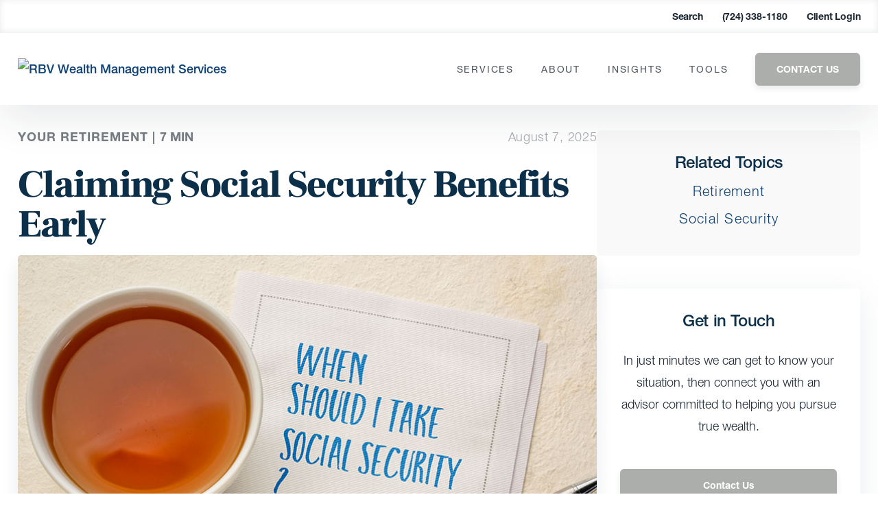

--- FILE ---
content_type: text/html; charset=UTF-8
request_url: https://www.rbvwealth.com/insights/blog/claiming-your-social-security-benefits-early-when-it-may-not-pay-to-wait/
body_size: 64571
content:
<!DOCTYPE html>
<html lang="en">
<head><meta charset="UTF-8"><script>if(navigator.userAgent.match(/MSIE|Internet Explorer/i)||navigator.userAgent.match(/Trident\/7\..*?rv:11/i)){var href=document.location.href;if(!href.match(/[?&]nowprocket/)){if(href.indexOf("?")==-1){if(href.indexOf("#")==-1){document.location.href=href+"?nowprocket=1"}else{document.location.href=href.replace("#","?nowprocket=1#")}}else{if(href.indexOf("#")==-1){document.location.href=href+"&nowprocket=1"}else{document.location.href=href.replace("#","&nowprocket=1#")}}}}</script><script>(()=>{class RocketLazyLoadScripts{constructor(){this.v="2.0.3",this.userEvents=["keydown","keyup","mousedown","mouseup","mousemove","mouseover","mouseenter","mouseout","mouseleave","touchmove","touchstart","touchend","touchcancel","wheel","click","dblclick","input","visibilitychange"],this.attributeEvents=["onblur","onclick","oncontextmenu","ondblclick","onfocus","onmousedown","onmouseenter","onmouseleave","onmousemove","onmouseout","onmouseover","onmouseup","onmousewheel","onscroll","onsubmit"]}async t(){this.i(),this.o(),/iP(ad|hone)/.test(navigator.userAgent)&&this.h(),this.u(),this.l(this),this.m(),this.k(this),this.p(this),this._(),await Promise.all([this.R(),this.L()]),this.lastBreath=Date.now(),this.S(this),this.P(),this.D(),this.O(),this.M(),await this.C(this.delayedScripts.normal),await this.C(this.delayedScripts.defer),await this.C(this.delayedScripts.async),this.F("domReady"),await this.T(),await this.j(),await this.I(),this.F("windowLoad"),await this.A(),window.dispatchEvent(new Event("rocket-allScriptsLoaded")),this.everythingLoaded=!0,this.lastTouchEnd&&await new Promise((t=>setTimeout(t,500-Date.now()+this.lastTouchEnd))),this.H(),this.F("all"),this.U(),this.W()}i(){this.CSPIssue=sessionStorage.getItem("rocketCSPIssue"),document.addEventListener("securitypolicyviolation",(t=>{this.CSPIssue||"script-src-elem"!==t.violatedDirective||"data"!==t.blockedURI||(this.CSPIssue=!0,sessionStorage.setItem("rocketCSPIssue",!0))}),{isRocket:!0})}o(){window.addEventListener("pageshow",(t=>{this.persisted=t.persisted,this.realWindowLoadedFired=!0}),{isRocket:!0}),window.addEventListener("pagehide",(()=>{this.onFirstUserAction=null}),{isRocket:!0})}h(){let t;function e(e){t=e}window.addEventListener("touchstart",e,{isRocket:!0}),window.addEventListener("touchend",(function i(o){Math.abs(o.changedTouches[0].pageX-t.changedTouches[0].pageX)<10&&Math.abs(o.changedTouches[0].pageY-t.changedTouches[0].pageY)<10&&o.timeStamp-t.timeStamp<200&&(o.target.dispatchEvent(new PointerEvent("click",{target:o.target,bubbles:!0,cancelable:!0,detail:1})),event.preventDefault(),window.removeEventListener("touchstart",e,{isRocket:!0}),window.removeEventListener("touchend",i,{isRocket:!0}))}),{isRocket:!0})}q(t){this.userActionTriggered||("mousemove"!==t.type||this.firstMousemoveIgnored?"keyup"===t.type||"mouseover"===t.type||"mouseout"===t.type||(this.userActionTriggered=!0,this.onFirstUserAction&&this.onFirstUserAction()):this.firstMousemoveIgnored=!0),"click"===t.type&&t.preventDefault(),this.savedUserEvents.length>0&&(t.stopPropagation(),t.stopImmediatePropagation()),"touchstart"===this.lastEvent&&"touchend"===t.type&&(this.lastTouchEnd=Date.now()),"click"===t.type&&(this.lastTouchEnd=0),this.lastEvent=t.type,this.savedUserEvents.push(t)}u(){this.savedUserEvents=[],this.userEventHandler=this.q.bind(this),this.userEvents.forEach((t=>window.addEventListener(t,this.userEventHandler,{passive:!1,isRocket:!0})))}U(){this.userEvents.forEach((t=>window.removeEventListener(t,this.userEventHandler,{passive:!1,isRocket:!0}))),this.savedUserEvents.forEach((t=>{t.target.dispatchEvent(new window[t.constructor.name](t.type,t))}))}m(){this.eventsMutationObserver=new MutationObserver((t=>{const e="return false";for(const i of t){if("attributes"===i.type){const t=i.target.getAttribute(i.attributeName);t&&t!==e&&(i.target.setAttribute("data-rocket-"+i.attributeName,t),i.target["rocket"+i.attributeName]=new Function("event",t),i.target.setAttribute(i.attributeName,e))}"childList"===i.type&&i.addedNodes.forEach((t=>{if(t.nodeType===Node.ELEMENT_NODE)for(const i of t.attributes)this.attributeEvents.includes(i.name)&&i.value&&""!==i.value&&(t.setAttribute("data-rocket-"+i.name,i.value),t["rocket"+i.name]=new Function("event",i.value),t.setAttribute(i.name,e))}))}})),this.eventsMutationObserver.observe(document,{subtree:!0,childList:!0,attributeFilter:this.attributeEvents})}H(){this.eventsMutationObserver.disconnect(),this.attributeEvents.forEach((t=>{document.querySelectorAll("[data-rocket-"+t+"]").forEach((e=>{e.setAttribute(t,e.getAttribute("data-rocket-"+t)),e.removeAttribute("data-rocket-"+t)}))}))}k(t){Object.defineProperty(HTMLElement.prototype,"onclick",{get(){return this.rocketonclick||null},set(e){this.rocketonclick=e,this.setAttribute(t.everythingLoaded?"onclick":"data-rocket-onclick","this.rocketonclick(event)")}})}S(t){function e(e,i){let o=e[i];e[i]=null,Object.defineProperty(e,i,{get:()=>o,set(s){t.everythingLoaded?o=s:e["rocket"+i]=o=s}})}e(document,"onreadystatechange"),e(window,"onload"),e(window,"onpageshow");try{Object.defineProperty(document,"readyState",{get:()=>t.rocketReadyState,set(e){t.rocketReadyState=e},configurable:!0}),document.readyState="loading"}catch(t){console.log("WPRocket DJE readyState conflict, bypassing")}}l(t){this.originalAddEventListener=EventTarget.prototype.addEventListener,this.originalRemoveEventListener=EventTarget.prototype.removeEventListener,this.savedEventListeners=[],EventTarget.prototype.addEventListener=function(e,i,o){o&&o.isRocket||!t.B(e,this)&&!t.userEvents.includes(e)||t.B(e,this)&&!t.userActionTriggered||e.startsWith("rocket-")||t.everythingLoaded?t.originalAddEventListener.call(this,e,i,o):t.savedEventListeners.push({target:this,remove:!1,type:e,func:i,options:o})},EventTarget.prototype.removeEventListener=function(e,i,o){o&&o.isRocket||!t.B(e,this)&&!t.userEvents.includes(e)||t.B(e,this)&&!t.userActionTriggered||e.startsWith("rocket-")||t.everythingLoaded?t.originalRemoveEventListener.call(this,e,i,o):t.savedEventListeners.push({target:this,remove:!0,type:e,func:i,options:o})}}F(t){"all"===t&&(EventTarget.prototype.addEventListener=this.originalAddEventListener,EventTarget.prototype.removeEventListener=this.originalRemoveEventListener),this.savedEventListeners=this.savedEventListeners.filter((e=>{let i=e.type,o=e.target||window;return"domReady"===t&&"DOMContentLoaded"!==i&&"readystatechange"!==i||("windowLoad"===t&&"load"!==i&&"readystatechange"!==i&&"pageshow"!==i||(this.B(i,o)&&(i="rocket-"+i),e.remove?o.removeEventListener(i,e.func,e.options):o.addEventListener(i,e.func,e.options),!1))}))}p(t){let e;function i(e){return t.everythingLoaded?e:e.split(" ").map((t=>"load"===t||t.startsWith("load.")?"rocket-jquery-load":t)).join(" ")}function o(o){function s(e){const s=o.fn[e];o.fn[e]=o.fn.init.prototype[e]=function(){return this[0]===window&&t.userActionTriggered&&("string"==typeof arguments[0]||arguments[0]instanceof String?arguments[0]=i(arguments[0]):"object"==typeof arguments[0]&&Object.keys(arguments[0]).forEach((t=>{const e=arguments[0][t];delete arguments[0][t],arguments[0][i(t)]=e}))),s.apply(this,arguments),this}}if(o&&o.fn&&!t.allJQueries.includes(o)){const e={DOMContentLoaded:[],"rocket-DOMContentLoaded":[]};for(const t in e)document.addEventListener(t,(()=>{e[t].forEach((t=>t()))}),{isRocket:!0});o.fn.ready=o.fn.init.prototype.ready=function(i){function s(){parseInt(o.fn.jquery)>2?setTimeout((()=>i.bind(document)(o))):i.bind(document)(o)}return t.realDomReadyFired?!t.userActionTriggered||t.fauxDomReadyFired?s():e["rocket-DOMContentLoaded"].push(s):e.DOMContentLoaded.push(s),o([])},s("on"),s("one"),s("off"),t.allJQueries.push(o)}e=o}t.allJQueries=[],o(window.jQuery),Object.defineProperty(window,"jQuery",{get:()=>e,set(t){o(t)}})}P(){const t=new Map;document.write=document.writeln=function(e){const i=document.currentScript,o=document.createRange(),s=i.parentElement;let n=t.get(i);void 0===n&&(n=i.nextSibling,t.set(i,n));const c=document.createDocumentFragment();o.setStart(c,0),c.appendChild(o.createContextualFragment(e)),s.insertBefore(c,n)}}async R(){return new Promise((t=>{this.userActionTriggered?t():this.onFirstUserAction=t}))}async L(){return new Promise((t=>{document.addEventListener("DOMContentLoaded",(()=>{this.realDomReadyFired=!0,t()}),{isRocket:!0})}))}async I(){return this.realWindowLoadedFired?Promise.resolve():new Promise((t=>{window.addEventListener("load",t,{isRocket:!0})}))}M(){this.pendingScripts=[];this.scriptsMutationObserver=new MutationObserver((t=>{for(const e of t)e.addedNodes.forEach((t=>{"SCRIPT"!==t.tagName||t.noModule||t.isWPRocket||this.pendingScripts.push({script:t,promise:new Promise((e=>{const i=()=>{const i=this.pendingScripts.findIndex((e=>e.script===t));i>=0&&this.pendingScripts.splice(i,1),e()};t.addEventListener("load",i,{isRocket:!0}),t.addEventListener("error",i,{isRocket:!0}),setTimeout(i,1e3)}))})}))})),this.scriptsMutationObserver.observe(document,{childList:!0,subtree:!0})}async j(){await this.J(),this.pendingScripts.length?(await this.pendingScripts[0].promise,await this.j()):this.scriptsMutationObserver.disconnect()}D(){this.delayedScripts={normal:[],async:[],defer:[]},document.querySelectorAll("script[type$=rocketlazyloadscript]").forEach((t=>{t.hasAttribute("data-rocket-src")?t.hasAttribute("async")&&!1!==t.async?this.delayedScripts.async.push(t):t.hasAttribute("defer")&&!1!==t.defer||"module"===t.getAttribute("data-rocket-type")?this.delayedScripts.defer.push(t):this.delayedScripts.normal.push(t):this.delayedScripts.normal.push(t)}))}async _(){await this.L();let t=[];document.querySelectorAll("script[type$=rocketlazyloadscript][data-rocket-src]").forEach((e=>{let i=e.getAttribute("data-rocket-src");if(i&&!i.startsWith("data:")){i.startsWith("//")&&(i=location.protocol+i);try{const o=new URL(i).origin;o!==location.origin&&t.push({src:o,crossOrigin:e.crossOrigin||"module"===e.getAttribute("data-rocket-type")})}catch(t){}}})),t=[...new Map(t.map((t=>[JSON.stringify(t),t]))).values()],this.N(t,"preconnect")}async $(t){if(await this.G(),!0!==t.noModule||!("noModule"in HTMLScriptElement.prototype))return new Promise((e=>{let i;function o(){(i||t).setAttribute("data-rocket-status","executed"),e()}try{if(navigator.userAgent.includes("Firefox/")||""===navigator.vendor||this.CSPIssue)i=document.createElement("script"),[...t.attributes].forEach((t=>{let e=t.nodeName;"type"!==e&&("data-rocket-type"===e&&(e="type"),"data-rocket-src"===e&&(e="src"),i.setAttribute(e,t.nodeValue))})),t.text&&(i.text=t.text),t.nonce&&(i.nonce=t.nonce),i.hasAttribute("src")?(i.addEventListener("load",o,{isRocket:!0}),i.addEventListener("error",(()=>{i.setAttribute("data-rocket-status","failed-network"),e()}),{isRocket:!0}),setTimeout((()=>{i.isConnected||e()}),1)):(i.text=t.text,o()),i.isWPRocket=!0,t.parentNode.replaceChild(i,t);else{const i=t.getAttribute("data-rocket-type"),s=t.getAttribute("data-rocket-src");i?(t.type=i,t.removeAttribute("data-rocket-type")):t.removeAttribute("type"),t.addEventListener("load",o,{isRocket:!0}),t.addEventListener("error",(i=>{this.CSPIssue&&i.target.src.startsWith("data:")?(console.log("WPRocket: CSP fallback activated"),t.removeAttribute("src"),this.$(t).then(e)):(t.setAttribute("data-rocket-status","failed-network"),e())}),{isRocket:!0}),s?(t.fetchPriority="high",t.removeAttribute("data-rocket-src"),t.src=s):t.src="data:text/javascript;base64,"+window.btoa(unescape(encodeURIComponent(t.text)))}}catch(i){t.setAttribute("data-rocket-status","failed-transform"),e()}}));t.setAttribute("data-rocket-status","skipped")}async C(t){const e=t.shift();return e?(e.isConnected&&await this.$(e),this.C(t)):Promise.resolve()}O(){this.N([...this.delayedScripts.normal,...this.delayedScripts.defer,...this.delayedScripts.async],"preload")}N(t,e){this.trash=this.trash||[];let i=!0;var o=document.createDocumentFragment();t.forEach((t=>{const s=t.getAttribute&&t.getAttribute("data-rocket-src")||t.src;if(s&&!s.startsWith("data:")){const n=document.createElement("link");n.href=s,n.rel=e,"preconnect"!==e&&(n.as="script",n.fetchPriority=i?"high":"low"),t.getAttribute&&"module"===t.getAttribute("data-rocket-type")&&(n.crossOrigin=!0),t.crossOrigin&&(n.crossOrigin=t.crossOrigin),t.integrity&&(n.integrity=t.integrity),t.nonce&&(n.nonce=t.nonce),o.appendChild(n),this.trash.push(n),i=!1}})),document.head.appendChild(o)}W(){this.trash.forEach((t=>t.remove()))}async T(){try{document.readyState="interactive"}catch(t){}this.fauxDomReadyFired=!0;try{await this.G(),document.dispatchEvent(new Event("rocket-readystatechange")),await this.G(),document.rocketonreadystatechange&&document.rocketonreadystatechange(),await this.G(),document.dispatchEvent(new Event("rocket-DOMContentLoaded")),await this.G(),window.dispatchEvent(new Event("rocket-DOMContentLoaded"))}catch(t){console.error(t)}}async A(){try{document.readyState="complete"}catch(t){}try{await this.G(),document.dispatchEvent(new Event("rocket-readystatechange")),await this.G(),document.rocketonreadystatechange&&document.rocketonreadystatechange(),await this.G(),window.dispatchEvent(new Event("rocket-load")),await this.G(),window.rocketonload&&window.rocketonload(),await this.G(),this.allJQueries.forEach((t=>t(window).trigger("rocket-jquery-load"))),await this.G();const t=new Event("rocket-pageshow");t.persisted=this.persisted,window.dispatchEvent(t),await this.G(),window.rocketonpageshow&&window.rocketonpageshow({persisted:this.persisted})}catch(t){console.error(t)}}async G(){Date.now()-this.lastBreath>45&&(await this.J(),this.lastBreath=Date.now())}async J(){return document.hidden?new Promise((t=>setTimeout(t))):new Promise((t=>requestAnimationFrame(t)))}B(t,e){return e===document&&"readystatechange"===t||(e===document&&"DOMContentLoaded"===t||(e===window&&"DOMContentLoaded"===t||(e===window&&"load"===t||e===window&&"pageshow"===t)))}static run(){(new RocketLazyLoadScripts).t()}}RocketLazyLoadScripts.run()})();</script>

<meta name="viewport" content="width=device-width, initial-scale=1.0">
<meta http-equiv="X-UA-Compatible" content="ie=edge">
<link rel="icon" href="https://www.rbvwealth.com/wp-content/uploads/2024/05/cropped-RBV_Favicon_FullColor-32x32.png" sizes="32x32" />
<link rel="icon" href="https://www.rbvwealth.com/wp-content/uploads/2024/05/cropped-RBV_Favicon_FullColor-192x192.png" sizes="192x192" />
<link rel="apple-touch-icon" href="https://www.rbvwealth.com/wp-content/uploads/2024/05/cropped-RBV_Favicon_FullColor-180x180.png" />
<meta name="msapplication-TileImage" content="https://www.rbvwealth.com/wp-content/uploads/2024/05/cropped-RBV_Favicon_FullColor-270x270.png" />
<link href="//www.google-analytics.com" rel="dns-prefetch">

<meta name='robots' content='index, follow, max-image-preview:large, max-snippet:-1, max-video-preview:-1' />
<script type="rocketlazyloadscript" data-minify="1" id="cookieyes" data-rocket-type="text/javascript" data-rocket-src="https://www.rbvwealth.com/wp-content/cache/min/1/client_data/bd9ea9fd11d1628dd4b2ccf2/script.js?ver=1757536383"></script><style></style>

	<!-- This site is optimized with the Yoast SEO plugin v25.0 - https://yoast.com/wordpress/plugins/seo/ -->
	<title>Claiming Social Security Benefits Early | RBV Wealth Management Services</title><link rel="preload" data-rocket-preload as="font" href="https://fonts.gstatic.com/s/frankruhllibre/v22/j8_w6_fAw7jrcalD7oKYNX0QfAnPW7Dl4Q.woff2" crossorigin><link rel="preload" data-rocket-preload as="font" href="https://www.rbvwealth.com/wp-content/themes/carsonwp/public/fonts/f9c5199e-a996-4c08-9042-1eb845bb7495.woff2" crossorigin><link rel="preload" data-rocket-preload as="font" href="https://www.rbvwealth.com/wp-content/themes/carsonwp/public/fonts/08b57253-2e0d-4c12-9c57-107f6c67bc49.woff2" crossorigin><link rel="preload" data-rocket-preload as="font" href="https://www.rbvwealth.com/wp-content/themes/carsonwp/public/fonts/240c57a0-fdce-440d-9ce3-85e0cb56f470.woff2" crossorigin><link rel="preload" data-rocket-preload as="font" href="https://www.rbvwealth.com/wp-content/themes/carsonwp/public/fonts/1f4274cd-2674-481e-9023-69e33ffca161.woff2" crossorigin><style id="wpr-usedcss">@font-face{font-display:swap;font-family:'Frank Ruhl Libre';font-style:normal;font-weight:300;src:url(https://fonts.gstatic.com/s/frankruhllibre/v22/j8_w6_fAw7jrcalD7oKYNX0QfAnPW7Dl4Q.woff2) format('woff2');unicode-range:U+0000-00FF,U+0131,U+0152-0153,U+02BB-02BC,U+02C6,U+02DA,U+02DC,U+0304,U+0308,U+0329,U+2000-206F,U+20AC,U+2122,U+2191,U+2193,U+2212,U+2215,U+FEFF,U+FFFD}@font-face{font-display:swap;font-family:'Frank Ruhl Libre';font-style:normal;font-weight:400;src:url(https://fonts.gstatic.com/s/frankruhllibre/v22/j8_w6_fAw7jrcalD7oKYNX0QfAnPW7Dl4Q.woff2) format('woff2');unicode-range:U+0000-00FF,U+0131,U+0152-0153,U+02BB-02BC,U+02C6,U+02DA,U+02DC,U+0304,U+0308,U+0329,U+2000-206F,U+20AC,U+2122,U+2191,U+2193,U+2212,U+2215,U+FEFF,U+FFFD}@font-face{font-display:swap;font-family:'Frank Ruhl Libre';font-style:normal;font-weight:900;src:url(https://fonts.gstatic.com/s/frankruhllibre/v22/j8_w6_fAw7jrcalD7oKYNX0QfAnPW7Dl4Q.woff2) format('woff2');unicode-range:U+0000-00FF,U+0131,U+0152-0153,U+02BB-02BC,U+02C6,U+02DA,U+02DC,U+0304,U+0308,U+0329,U+2000-206F,U+20AC,U+2122,U+2191,U+2193,U+2212,U+2215,U+FEFF,U+FFFD}:root{--primary:#abaeaa;--primary-rgb:171,174,170;--secondary:#0e4174;--secondary-rgb:14,65,116;--cta:#0e4174;--black:#1b2632}:where(.wp-block-button__link){border-radius:9999px;box-shadow:none;padding:calc(.667em + 2px) calc(1.333em + 2px);text-decoration:none}:root :where(.wp-block-button .wp-block-button__link.is-style-outline),:root :where(.wp-block-button.is-style-outline>.wp-block-button__link){border:2px solid;padding:.667em 1.333em}:root :where(.wp-block-button .wp-block-button__link.is-style-outline:not(.has-text-color)),:root :where(.wp-block-button.is-style-outline>.wp-block-button__link:not(.has-text-color)){color:currentColor}:root :where(.wp-block-button .wp-block-button__link.is-style-outline:not(.has-background)),:root :where(.wp-block-button.is-style-outline>.wp-block-button__link:not(.has-background)){background-color:initial;background-image:none}:where(.wp-block-calendar table:not(.has-background) th){background:#ddd}:where(.wp-block-columns){margin-bottom:1.75em}:where(.wp-block-columns.has-background){padding:1.25em 2.375em}:where(.wp-block-post-comments input[type=submit]){border:none}:where(.wp-block-cover-image:not(.has-text-color)),:where(.wp-block-cover:not(.has-text-color)){color:#fff}:where(.wp-block-cover-image.is-light:not(.has-text-color)),:where(.wp-block-cover.is-light:not(.has-text-color)){color:#000}:root :where(.wp-block-cover h1:not(.has-text-color)),:root :where(.wp-block-cover h2:not(.has-text-color)),:root :where(.wp-block-cover h3:not(.has-text-color)),:root :where(.wp-block-cover h4:not(.has-text-color)),:root :where(.wp-block-cover h5:not(.has-text-color)),:root :where(.wp-block-cover h6:not(.has-text-color)),:root :where(.wp-block-cover p:not(.has-text-color)){color:inherit}:where(.wp-block-file){margin-bottom:1.5em}:where(.wp-block-file__button){border-radius:2em;display:inline-block;padding:.5em 1em}:where(.wp-block-file__button):is(a):active,:where(.wp-block-file__button):is(a):focus,:where(.wp-block-file__button):is(a):hover,:where(.wp-block-file__button):is(a):visited{box-shadow:none;color:#fff;opacity:.85;text-decoration:none}:where(.wp-block-group.wp-block-group-is-layout-constrained){position:relative}:root :where(.wp-block-image.is-style-rounded img,.wp-block-image .is-style-rounded img){border-radius:9999px}:where(.wp-block-latest-comments:not([style*=line-height] .wp-block-latest-comments__comment)){line-height:1.1}:where(.wp-block-latest-comments:not([style*=line-height] .wp-block-latest-comments__comment-excerpt p)){line-height:1.8}:root :where(.wp-block-latest-posts.is-grid){padding:0}:root :where(.wp-block-latest-posts.wp-block-latest-posts__list){padding-left:0}ol,ul{box-sizing:border-box}:root :where(.wp-block-list.has-background){padding:1.25em 2.375em}:where(.wp-block-navigation.has-background .wp-block-navigation-item a:not(.wp-element-button)),:where(.wp-block-navigation.has-background .wp-block-navigation-submenu a:not(.wp-element-button)){padding:.5em 1em}:where(.wp-block-navigation .wp-block-navigation__submenu-container .wp-block-navigation-item a:not(.wp-element-button)),:where(.wp-block-navigation .wp-block-navigation__submenu-container .wp-block-navigation-submenu a:not(.wp-element-button)),:where(.wp-block-navigation .wp-block-navigation__submenu-container .wp-block-navigation-submenu button.wp-block-navigation-item__content),:where(.wp-block-navigation .wp-block-navigation__submenu-container .wp-block-pages-list__item button.wp-block-navigation-item__content){padding:.5em 1em}:root :where(p.has-background){padding:1.25em 2.375em}:where(p.has-text-color:not(.has-link-color)) a{color:inherit}:where(.wp-block-post-comments-form) input:not([type=submit]),:where(.wp-block-post-comments-form) textarea{border:1px solid #949494;font-family:inherit;font-size:1em}:where(.wp-block-post-comments-form) input:where(:not([type=submit]):not([type=checkbox])),:where(.wp-block-post-comments-form) textarea{padding:calc(.667em + 2px)}:where(.wp-block-post-excerpt){box-sizing:border-box;margin-bottom:var(--wp--style--block-gap);margin-top:var(--wp--style--block-gap)}:where(.wp-block-preformatted.has-background){padding:1.25em 2.375em}:where(.wp-block-search__button){border:1px solid #ccc;padding:6px 10px}:where(.wp-block-search__input){font-family:inherit;font-size:inherit;font-style:inherit;font-weight:inherit;letter-spacing:inherit;line-height:inherit;text-transform:inherit}:where(.wp-block-search__button-inside .wp-block-search__inside-wrapper){border:1px solid #949494;box-sizing:border-box;padding:4px}:where(.wp-block-search__button-inside .wp-block-search__inside-wrapper) .wp-block-search__input{border:none;border-radius:0;padding:0 4px}:where(.wp-block-search__button-inside .wp-block-search__inside-wrapper) .wp-block-search__input:focus{outline:0}:where(.wp-block-search__button-inside .wp-block-search__inside-wrapper) :where(.wp-block-search__button){padding:4px 8px}:root :where(.wp-block-separator.is-style-dots){height:auto;line-height:1;text-align:center}:root :where(.wp-block-separator.is-style-dots):before{color:currentColor;content:"···";font-family:serif;font-size:1.5em;letter-spacing:2em;padding-left:2em}:root :where(.wp-block-site-logo.is-style-rounded){border-radius:9999px}:where(.wp-block-social-links:not(.is-style-logos-only)) .wp-social-link{background-color:#f0f0f0;color:#444}:where(.wp-block-social-links:not(.is-style-logos-only)) .wp-social-link-amazon{background-color:#f90;color:#fff}:where(.wp-block-social-links:not(.is-style-logos-only)) .wp-social-link-bandcamp{background-color:#1ea0c3;color:#fff}:where(.wp-block-social-links:not(.is-style-logos-only)) .wp-social-link-behance{background-color:#0757fe;color:#fff}:where(.wp-block-social-links:not(.is-style-logos-only)) .wp-social-link-bluesky{background-color:#0a7aff;color:#fff}:where(.wp-block-social-links:not(.is-style-logos-only)) .wp-social-link-codepen{background-color:#1e1f26;color:#fff}:where(.wp-block-social-links:not(.is-style-logos-only)) .wp-social-link-deviantart{background-color:#02e49b;color:#fff}:where(.wp-block-social-links:not(.is-style-logos-only)) .wp-social-link-discord{background-color:#5865f2;color:#fff}:where(.wp-block-social-links:not(.is-style-logos-only)) .wp-social-link-dribbble{background-color:#e94c89;color:#fff}:where(.wp-block-social-links:not(.is-style-logos-only)) .wp-social-link-dropbox{background-color:#4280ff;color:#fff}:where(.wp-block-social-links:not(.is-style-logos-only)) .wp-social-link-etsy{background-color:#f45800;color:#fff}:where(.wp-block-social-links:not(.is-style-logos-only)) .wp-social-link-facebook{background-color:#0866ff;color:#fff}:where(.wp-block-social-links:not(.is-style-logos-only)) .wp-social-link-fivehundredpx{background-color:#000;color:#fff}:where(.wp-block-social-links:not(.is-style-logos-only)) .wp-social-link-flickr{background-color:#0461dd;color:#fff}:where(.wp-block-social-links:not(.is-style-logos-only)) .wp-social-link-foursquare{background-color:#e65678;color:#fff}:where(.wp-block-social-links:not(.is-style-logos-only)) .wp-social-link-github{background-color:#24292d;color:#fff}:where(.wp-block-social-links:not(.is-style-logos-only)) .wp-social-link-goodreads{background-color:#eceadd;color:#382110}:where(.wp-block-social-links:not(.is-style-logos-only)) .wp-social-link-google{background-color:#ea4434;color:#fff}:where(.wp-block-social-links:not(.is-style-logos-only)) .wp-social-link-gravatar{background-color:#1d4fc4;color:#fff}:where(.wp-block-social-links:not(.is-style-logos-only)) .wp-social-link-instagram{background-color:#f00075;color:#fff}:where(.wp-block-social-links:not(.is-style-logos-only)) .wp-social-link-lastfm{background-color:#e21b24;color:#fff}:where(.wp-block-social-links:not(.is-style-logos-only)) .wp-social-link-linkedin{background-color:#0d66c2;color:#fff}:where(.wp-block-social-links:not(.is-style-logos-only)) .wp-social-link-mastodon{background-color:#3288d4;color:#fff}:where(.wp-block-social-links:not(.is-style-logos-only)) .wp-social-link-medium{background-color:#000;color:#fff}:where(.wp-block-social-links:not(.is-style-logos-only)) .wp-social-link-meetup{background-color:#f6405f;color:#fff}:where(.wp-block-social-links:not(.is-style-logos-only)) .wp-social-link-patreon{background-color:#000;color:#fff}:where(.wp-block-social-links:not(.is-style-logos-only)) .wp-social-link-pinterest{background-color:#e60122;color:#fff}:where(.wp-block-social-links:not(.is-style-logos-only)) .wp-social-link-pocket{background-color:#ef4155;color:#fff}:where(.wp-block-social-links:not(.is-style-logos-only)) .wp-social-link-reddit{background-color:#ff4500;color:#fff}:where(.wp-block-social-links:not(.is-style-logos-only)) .wp-social-link-skype{background-color:#0478d7;color:#fff}:where(.wp-block-social-links:not(.is-style-logos-only)) .wp-social-link-snapchat{background-color:#fefc00;color:#fff;stroke:#000}:where(.wp-block-social-links:not(.is-style-logos-only)) .wp-social-link-soundcloud{background-color:#ff5600;color:#fff}:where(.wp-block-social-links:not(.is-style-logos-only)) .wp-social-link-spotify{background-color:#1bd760;color:#fff}:where(.wp-block-social-links:not(.is-style-logos-only)) .wp-social-link-telegram{background-color:#2aabee;color:#fff}:where(.wp-block-social-links:not(.is-style-logos-only)) .wp-social-link-threads{background-color:#000;color:#fff}:where(.wp-block-social-links:not(.is-style-logos-only)) .wp-social-link-tiktok{background-color:#000;color:#fff}:where(.wp-block-social-links:not(.is-style-logos-only)) .wp-social-link-tumblr{background-color:#011835;color:#fff}:where(.wp-block-social-links:not(.is-style-logos-only)) .wp-social-link-twitch{background-color:#6440a4;color:#fff}:where(.wp-block-social-links:not(.is-style-logos-only)) .wp-social-link-twitter{background-color:#1da1f2;color:#fff}:where(.wp-block-social-links:not(.is-style-logos-only)) .wp-social-link-vimeo{background-color:#1eb7ea;color:#fff}:where(.wp-block-social-links:not(.is-style-logos-only)) .wp-social-link-vk{background-color:#4680c2;color:#fff}:where(.wp-block-social-links:not(.is-style-logos-only)) .wp-social-link-wordpress{background-color:#3499cd;color:#fff}:where(.wp-block-social-links:not(.is-style-logos-only)) .wp-social-link-whatsapp{background-color:#25d366;color:#fff}:where(.wp-block-social-links:not(.is-style-logos-only)) .wp-social-link-x{background-color:#000;color:#fff}:where(.wp-block-social-links:not(.is-style-logos-only)) .wp-social-link-yelp{background-color:#d32422;color:#fff}:where(.wp-block-social-links:not(.is-style-logos-only)) .wp-social-link-youtube{background-color:red;color:#fff}:where(.wp-block-social-links.is-style-logos-only) .wp-social-link{background:0 0}:where(.wp-block-social-links.is-style-logos-only) .wp-social-link svg{height:1.25em;width:1.25em}:where(.wp-block-social-links.is-style-logos-only) .wp-social-link-amazon{color:#f90}:where(.wp-block-social-links.is-style-logos-only) .wp-social-link-bandcamp{color:#1ea0c3}:where(.wp-block-social-links.is-style-logos-only) .wp-social-link-behance{color:#0757fe}:where(.wp-block-social-links.is-style-logos-only) .wp-social-link-bluesky{color:#0a7aff}:where(.wp-block-social-links.is-style-logos-only) .wp-social-link-codepen{color:#1e1f26}:where(.wp-block-social-links.is-style-logos-only) .wp-social-link-deviantart{color:#02e49b}:where(.wp-block-social-links.is-style-logos-only) .wp-social-link-discord{color:#5865f2}:where(.wp-block-social-links.is-style-logos-only) .wp-social-link-dribbble{color:#e94c89}:where(.wp-block-social-links.is-style-logos-only) .wp-social-link-dropbox{color:#4280ff}:where(.wp-block-social-links.is-style-logos-only) .wp-social-link-etsy{color:#f45800}:where(.wp-block-social-links.is-style-logos-only) .wp-social-link-facebook{color:#0866ff}:where(.wp-block-social-links.is-style-logos-only) .wp-social-link-fivehundredpx{color:#000}:where(.wp-block-social-links.is-style-logos-only) .wp-social-link-flickr{color:#0461dd}:where(.wp-block-social-links.is-style-logos-only) .wp-social-link-foursquare{color:#e65678}:where(.wp-block-social-links.is-style-logos-only) .wp-social-link-github{color:#24292d}:where(.wp-block-social-links.is-style-logos-only) .wp-social-link-goodreads{color:#382110}:where(.wp-block-social-links.is-style-logos-only) .wp-social-link-google{color:#ea4434}:where(.wp-block-social-links.is-style-logos-only) .wp-social-link-gravatar{color:#1d4fc4}:where(.wp-block-social-links.is-style-logos-only) .wp-social-link-instagram{color:#f00075}:where(.wp-block-social-links.is-style-logos-only) .wp-social-link-lastfm{color:#e21b24}:where(.wp-block-social-links.is-style-logos-only) .wp-social-link-linkedin{color:#0d66c2}:where(.wp-block-social-links.is-style-logos-only) .wp-social-link-mastodon{color:#3288d4}:where(.wp-block-social-links.is-style-logos-only) .wp-social-link-medium{color:#000}:where(.wp-block-social-links.is-style-logos-only) .wp-social-link-meetup{color:#f6405f}:where(.wp-block-social-links.is-style-logos-only) .wp-social-link-patreon{color:#000}:where(.wp-block-social-links.is-style-logos-only) .wp-social-link-pinterest{color:#e60122}:where(.wp-block-social-links.is-style-logos-only) .wp-social-link-pocket{color:#ef4155}:where(.wp-block-social-links.is-style-logos-only) .wp-social-link-reddit{color:#ff4500}:where(.wp-block-social-links.is-style-logos-only) .wp-social-link-skype{color:#0478d7}:where(.wp-block-social-links.is-style-logos-only) .wp-social-link-snapchat{color:#fff;stroke:#000}:where(.wp-block-social-links.is-style-logos-only) .wp-social-link-soundcloud{color:#ff5600}:where(.wp-block-social-links.is-style-logos-only) .wp-social-link-spotify{color:#1bd760}:where(.wp-block-social-links.is-style-logos-only) .wp-social-link-telegram{color:#2aabee}:where(.wp-block-social-links.is-style-logos-only) .wp-social-link-threads{color:#000}:where(.wp-block-social-links.is-style-logos-only) .wp-social-link-tiktok{color:#000}:where(.wp-block-social-links.is-style-logos-only) .wp-social-link-tumblr{color:#011835}:where(.wp-block-social-links.is-style-logos-only) .wp-social-link-twitch{color:#6440a4}:where(.wp-block-social-links.is-style-logos-only) .wp-social-link-twitter{color:#1da1f2}:where(.wp-block-social-links.is-style-logos-only) .wp-social-link-vimeo{color:#1eb7ea}:where(.wp-block-social-links.is-style-logos-only) .wp-social-link-vk{color:#4680c2}:where(.wp-block-social-links.is-style-logos-only) .wp-social-link-whatsapp{color:#25d366}:where(.wp-block-social-links.is-style-logos-only) .wp-social-link-wordpress{color:#3499cd}:where(.wp-block-social-links.is-style-logos-only) .wp-social-link-x{color:#000}:where(.wp-block-social-links.is-style-logos-only) .wp-social-link-yelp{color:#d32422}:where(.wp-block-social-links.is-style-logos-only) .wp-social-link-youtube{color:red}:root :where(.wp-block-social-links .wp-social-link a){padding:.25em}:root :where(.wp-block-social-links.is-style-logos-only .wp-social-link a){padding:0}:root :where(.wp-block-social-links.is-style-pill-shape .wp-social-link a){padding-left:.6666666667em;padding-right:.6666666667em}:root :where(.wp-block-tag-cloud.is-style-outline){display:flex;flex-wrap:wrap;gap:1ch}:root :where(.wp-block-tag-cloud.is-style-outline a){border:1px solid;font-size:unset!important;margin-right:0;padding:1ch 2ch;text-decoration:none!important}:root :where(.wp-block-table-of-contents){box-sizing:border-box}:where(.wp-block-term-description){box-sizing:border-box;margin-bottom:var(--wp--style--block-gap);margin-top:var(--wp--style--block-gap)}:where(pre.wp-block-verse){font-family:inherit}.entry-content{counter-reset:footnotes}:root{--wp--preset--font-size--normal:16px;--wp--preset--font-size--huge:42px}html :where(.has-border-color){border-style:solid}html :where([style*=border-top-color]){border-top-style:solid}html :where([style*=border-right-color]){border-right-style:solid}html :where([style*=border-bottom-color]){border-bottom-style:solid}html :where([style*=border-left-color]){border-left-style:solid}html :where([style*=border-width]){border-style:solid}html :where([style*=border-top-width]){border-top-style:solid}html :where([style*=border-right-width]){border-right-style:solid}html :where([style*=border-bottom-width]){border-bottom-style:solid}html :where([style*=border-left-width]){border-left-style:solid}html :where(img[class*=wp-image-]){height:auto;max-width:100%}:where(figure){margin:0 0 1em}html :where(.is-position-sticky){--wp-admin--admin-bar--position-offset:var(--wp-admin--admin-bar--height,0px)}@media screen and (max-width:600px){html :where(.is-position-sticky){--wp-admin--admin-bar--position-offset:0px}}:root{--wp--preset--aspect-ratio--square:1;--wp--preset--aspect-ratio--4-3:4/3;--wp--preset--aspect-ratio--3-4:3/4;--wp--preset--aspect-ratio--3-2:3/2;--wp--preset--aspect-ratio--2-3:2/3;--wp--preset--aspect-ratio--16-9:16/9;--wp--preset--aspect-ratio--9-16:9/16;--wp--preset--color--black:#000000;--wp--preset--color--cyan-bluish-gray:#abb8c3;--wp--preset--color--white:#ffffff;--wp--preset--color--pale-pink:#f78da7;--wp--preset--color--vivid-red:#cf2e2e;--wp--preset--color--luminous-vivid-orange:#ff6900;--wp--preset--color--luminous-vivid-amber:#fcb900;--wp--preset--color--light-green-cyan:#7bdcb5;--wp--preset--color--vivid-green-cyan:#00d084;--wp--preset--color--pale-cyan-blue:#8ed1fc;--wp--preset--color--vivid-cyan-blue:#0693e3;--wp--preset--color--vivid-purple:#9b51e0;--wp--preset--gradient--vivid-cyan-blue-to-vivid-purple:linear-gradient(135deg,rgba(6, 147, 227, 1) 0%,rgb(155, 81, 224) 100%);--wp--preset--gradient--light-green-cyan-to-vivid-green-cyan:linear-gradient(135deg,rgb(122, 220, 180) 0%,rgb(0, 208, 130) 100%);--wp--preset--gradient--luminous-vivid-amber-to-luminous-vivid-orange:linear-gradient(135deg,rgba(252, 185, 0, 1) 0%,rgba(255, 105, 0, 1) 100%);--wp--preset--gradient--luminous-vivid-orange-to-vivid-red:linear-gradient(135deg,rgba(255, 105, 0, 1) 0%,rgb(207, 46, 46) 100%);--wp--preset--gradient--very-light-gray-to-cyan-bluish-gray:linear-gradient(135deg,rgb(238, 238, 238) 0%,rgb(169, 184, 195) 100%);--wp--preset--gradient--cool-to-warm-spectrum:linear-gradient(135deg,rgb(74, 234, 220) 0%,rgb(151, 120, 209) 20%,rgb(207, 42, 186) 40%,rgb(238, 44, 130) 60%,rgb(251, 105, 98) 80%,rgb(254, 248, 76) 100%);--wp--preset--gradient--blush-light-purple:linear-gradient(135deg,rgb(255, 206, 236) 0%,rgb(152, 150, 240) 100%);--wp--preset--gradient--blush-bordeaux:linear-gradient(135deg,rgb(254, 205, 165) 0%,rgb(254, 45, 45) 50%,rgb(107, 0, 62) 100%);--wp--preset--gradient--luminous-dusk:linear-gradient(135deg,rgb(255, 203, 112) 0%,rgb(199, 81, 192) 50%,rgb(65, 88, 208) 100%);--wp--preset--gradient--pale-ocean:linear-gradient(135deg,rgb(255, 245, 203) 0%,rgb(182, 227, 212) 50%,rgb(51, 167, 181) 100%);--wp--preset--gradient--electric-grass:linear-gradient(135deg,rgb(202, 248, 128) 0%,rgb(113, 206, 126) 100%);--wp--preset--gradient--midnight:linear-gradient(135deg,rgb(2, 3, 129) 0%,rgb(40, 116, 252) 100%);--wp--preset--font-size--small:13px;--wp--preset--font-size--medium:20px;--wp--preset--font-size--large:36px;--wp--preset--font-size--x-large:42px;--wp--preset--spacing--20:0.44rem;--wp--preset--spacing--30:0.67rem;--wp--preset--spacing--40:1rem;--wp--preset--spacing--50:1.5rem;--wp--preset--spacing--60:2.25rem;--wp--preset--spacing--70:3.38rem;--wp--preset--spacing--80:5.06rem;--wp--preset--shadow--natural:6px 6px 9px rgba(0, 0, 0, .2);--wp--preset--shadow--deep:12px 12px 50px rgba(0, 0, 0, .4);--wp--preset--shadow--sharp:6px 6px 0px rgba(0, 0, 0, .2);--wp--preset--shadow--outlined:6px 6px 0px -3px rgba(255, 255, 255, 1),6px 6px rgba(0, 0, 0, 1);--wp--preset--shadow--crisp:6px 6px 0px rgba(0, 0, 0, 1)}:where(.is-layout-flex){gap:.5em}:where(.is-layout-grid){gap:.5em}:where(.wp-block-post-template.is-layout-flex){gap:1.25em}:where(.wp-block-post-template.is-layout-grid){gap:1.25em}:where(.wp-block-columns.is-layout-flex){gap:2em}:where(.wp-block-columns.is-layout-grid){gap:2em}:root :where(.wp-block-pullquote){font-size:1.5em;line-height:1.6}#carson-infobar{position:absolute;top:0;width:100%;z-index:99999}#carson-infobar a.infobar-close{align-items:center;color:#fff;display:flex;height:18px;justify-content:center;width:18px}#carson-infobar .infobar-inner{align-items:center;display:flex;gap:3px;margin:0 auto;min-height:60px;padding:12px 0;width:96%}@media (max-width:980px){#carson-infobar .infobar-inner{align-items:center}}#carson-infobar .infobar-content{align-items:center;display:flex;flex:1 1 0%;gap:10px;justify-content:space-between}#carson-infobar .infobar-content.infobar-content--center{justify-content:center}#carson-infobar .infobar-content.infobar-content--center .infobar-text{flex:none;text-align:center}#carson-infobar .infobar-content.infobar-content--center .infobar-buttons{justify-content:center}@media (max-width:980px){#carson-infobar .infobar-content{flex-direction:column}#carson-infobar .infobar-buttons{width:100%}}#carson-infobar .infobar-text{flex:1 1 0%}#carson-infobar .infobar-text,#carson-infobar .infobar-text p{font-family:'Helvetica Neue LT W05_65 Medium',Helvetica,Arial,sans-serif}#carson-infobar .infobar-text p:last-of-type{margin:0!important;padding:0!important}#carson-infobar .infobar-text a{text-decoration:underline!important}#carson-infobar .infobar-text .infobar-mobile-text{display:none}#carson-infobar .infobar-buttons{align-items:center;display:flex;gap:8px}#carson-infobar .infobar-buttons a{align-items:center;border:0!important;border-radius:6px;cursor:pointer;display:inline-flex;font-family:'Helvetica Neue LT W01_75 Bold',Helvetica,Arial,sans-serif;font-size:14px;justify-content:center;line-height:1.17;padding:8px 16px;text-align:center;text-decoration:none;text-shadow:none}.iphone .et_pb_section_video_bg video::-webkit-media-controls-start-playback-button{display:none!important;-webkit-appearance:none}.et_mobile_device .et_pb_section_parallax .et_pb_parallax_css{background-attachment:scroll}#et-boc .et-l{text-shadow:none}.hentry,a,a:active,div,em,form,h1,h2,h3,h4,iframe,img,input,label,li,object,ol,p,span,strong,textarea,ul,video{text-align:inherit;margin:0;padding:0;border:none;outline:0;vertical-align:baseline;background:0 0;letter-spacing:normal;color:inherit;box-shadow:none;-webkit-box-shadow:none;-moz-box-shadow:none;text-shadow:inherit;border-radius:0;-moz-border-radius:0;-webkit-border-radius:0;transition:none}h1,h2,h3,h4{line-height:1em;padding-bottom:10px;font-weight:500;text-transform:none;font-style:normal}ol,ul{list-style:none;text-align:inherit}ol li,ul li{padding-left:0;background:0 0;margin-left:0}article,footer,header,nav,section{display:block}input[type=email],input[type=number],input[type=password],input[type=text]{height:49px}a{text-decoration:none!important}p{padding-bottom:1em;color:inherit!important}p:last-of-type{padding-bottom:0}img{max-width:100%;height:auto}embed,iframe,object,video{max-width:100%}.et_pb_module a{color:#2ea3f2}.et_pb_module .sticky h2,.et_pb_module h2 a{color:inherit!important}.et_pb_module input{margin:0}.et_pb_bg_layout_dark a{color:#fff}.et-pb-slider-arrows a:before,.et_pb_video_play:before{color:inherit}.et_pb_slide_video *,.et_pb_video_box *{height:auto}.et_pb_slide_video iframe,.et_pb_video_box iframe{height:100%}.et_pb_module ul{overflow:visible}.et_pb_module ol,.et_pb_module ul,ol .et_pb_module,ul .et_pb_module{background:0 0}.et_pb_module h3{display:block!important}.et_pb_module img{max-width:100%;margin:0;border:none;padding:0;background:0 0;border-radius:0}.et_pb_module img:hover{opacity:1;box-shadow:none}.et_pb_module a:not(.wc-forward),.et_pb_module h1 a,.et_pb_module h2 a,.et_pb_module h3 a,.et_pb_module h4 a{line-height:1em;padding-bottom:10px;font-weight:500;text-transform:none;font-style:normal}.et_pb_module input[type=radio]{margin-right:7px}.et_pb_module input select,.et_pb_module input textarea,.et_pb_module input.text:not(.qty),.et_pb_module input.title,.et_pb_module input[type=email],.et_pb_module input[type=password],.et_pb_module input[type=tel],.et_pb_module input[type=text]{border:1px solid #bbb;color:#4e4e4e;padding:5px 10px;height:auto;width:auto}.et_pb_module #email{width:100%}.et-pb-slider-arrows a{color:inherit}.et_pb_newsletter_form p input{background-color:#fff!important;width:100%!important}.et_pb_section *{-webkit-font-smoothing:antialiased}.pagination{width:100%;clear:both}.pagination:after,.pagination:before{visibility:hidden}.pagination a{width:auto;border:none;background:0 0}.wp-pagenavi{text-align:right;border-top:1px solid #e2e2e2;padding-top:13px;clear:both;margin-bottom:30px}.wp-pagenavi a,.wp-pagenavi span{color:#666;margin:0 5px;text-decoration:none;font-size:14px!important;font-weight:400!important;border:none!important}.wp-pagenavi a:hover{color:#82c0c7!important}.nav-next{float:right}.et_pb_blog_grid .column{width:100%;margin:0}.et_pb_blog_grid .et_pb_post{padding:19px!important;background-image:none!important;float:none;width:100%;margin-top:0}.et_pb_module ul,ul.et_pb_module{margin:0}.et_pb_module li{list-style:none}.et_pb_module a,.et_pb_module a:hover{text-decoration:none}.et_pb_module h1,.et_pb_module h2,.et_pb_module h3,.et_pb_module h4{margin:0;text-align:inherit}.et_pb_module .column{padding:0}.et_pb_module p{margin:0;text-align:inherit}.et_pb_module a:focus{outline:0}.et_pb_module img{display:inline}.et_pb_module span.percent-value{font-size:inherit;letter-spacing:inherit}.et_pb_module .hentry{box-shadow:none}.et_pb_fullwidth_header .header-content ol,.et_pb_fullwidth_header .header-content ul,.et_pb_toggle_content ol,.et_pb_toggle_content ul{margin-top:15px;margin-bottom:15px;margin-left:25px}.et_pb_fullwidth_header .header-content ul li,.et_pb_toggle_content ul li{list-style:disc}.et_pb_fullwidth_header .header-content ol li,.et_pb_toggle_content ol li{list-style:decimal}.et_pb_section{margin-bottom:0}.widget .widget-title,.widget a{color:inherit}.et-pb-slider-arrows a,.et_pb_module h2 a,.et_pb_module li a,.et_pb_portfolio_item a{border-bottom:none}.et_pb_portfolio_filter a{letter-spacing:inherit;line-height:inherit}.et_pb_fullwidth_portfolio .hentry{padding:0;border:none;clear:none}.et_pb_filterable_portfolio .hentry:after,.et_pb_fullwidth_portfolio .hentry:after{background:0 0}.et_pb_filterable_portfolio .et_pb_portfolio_filter a{max-width:none}.et_pb_filterable_portfolio .et_pb_portfolio_filter li{color:#666}.et_pb_filterable_portfolio .et_pb_portfolio_filter li a{color:inherit!important}.et_pb_filterable_portfolio .et_pb_portfolio_filter li a:hover{color:#666!important}.et_pb_filterable_portfolio h2 a{letter-spacing:inherit}.et_pb_module .hentry.has-post-thumbnail:first-child{margin-top:0}.et_pb_portfolio_items .hentry{padding:0}.et_pb_slide_image img{margin:0}.et_pb_slide_description h2{line-height:1em;padding-bottom:10px}.et_pb_countdown_timer .section{width:auto}.et_pb_widget_area{max-width:100%}.et_pb_widget_area *{max-width:100%;word-wrap:break-word;box-sizing:border-box;-webkit-box-sizing:border-box;-moz-box-sizing:border-box}.et_pb_widget_area .widget{border:none;background:0 0;padding:0;box-shadow:none}.et_pb_widget_area .widget:after{background:0 0}.et_pb_widget_area .widget-title{border-bottom:none}.et_pb_widget_area>.widget-title:not(:first-child){margin-top:30px}.et_pb_widget_area .widget-title,.et_pb_widget_area h1:first-of-type,.et_pb_widget_area h2:first-of-type,.et_pb_widget_area h3:first-of-type,.et_pb_widget_area h4:first-of-type{font-weight:500;font-style:normal}.et_pb_widget_area .widget-title:before,.et_pb_widget_area h1:first-of-type:before,.et_pb_widget_area h2:first-of-type:before,.et_pb_widget_area h3:first-of-type:before,.et_pb_widget_area h4:first-of-type:before{display:none}.et_pb_widget_area .widget{margin-top:0;margin-bottom:30px;color:inherit}.et_pb_widget_area ul li{margin-top:.25em;margin-bottom:.25em;background:0 0;margin-left:0}.et_pb_widget_area ul li:after,.et_pb_widget_area ul li:before{display:none}.et_pb_widget_area ul ul{border-top:none}.et_pb_widget_area ul ul li{margin-top:5px;margin-left:15px}.et_pb_widget_area ul ul li:last-child{border-bottom:none;margin-bottom:0}.et_pb_widget_area select{margin-right:0;margin-left:0;width:auto}.et_pb_widget_area img{max-width:100%!important}.et_pb_widget_area .widget_search form{position:relative;padding:0;background:0 0;margin-top:0;margin-left:0;margin-right:0;display:block;width:100%;height:auto;border:none}.et_pb_widget_area .widget_search input[type=search],.et_pb_widget_area .widget_search input[type=text]{position:relative;margin:0;padding:.7em 90px .7em .7em!important;min-width:0;width:100%!important;height:40px!important;font-size:14px;line-height:normal;border:1px solid #ddd!important;color:#666;border-radius:3px!important;display:block;background:#fff!important;background-image:none!important;box-shadow:none!important;float:none!important}.et_pb_widget_area .widget_search button,.et_pb_widget_area .widget_search input[type=submit]{position:relative!important;margin-top:1em!important;-webkit-border-top-left-radius:3px!important;-webkit-border-bottom-left-radius:3px!important;-moz-border-radius-topleft:3px!important;-moz-border-radius-bottomleft:3px;border-top-left-radius:3px;border-bottom-left-radius:3px}.et_pb_widget_area .widget_search form:before{display:none}.et_pb_widget_area .widget_search fieldset,.et_pb_widget_area .widget_search label{display:block;max-width:100%!important}.et_pb_widget_area .widget_search.et-narrow-wrapper input[type=search],.et_pb_widget_area .widget_search.et-narrow-wrapper input[type=text],.et_pb_widget_area .widget_search.et-no-submit-button input[type=search],.et_pb_widget_area .widget_search.et-no-submit-button input[type=text]{padding-right:.7em!important}.et_pb_widget_area .widget_search input[type=submit]:hover{background:#ddd}.et_pb_widget_area .widget_nav_menu ul,.et_pb_widget_area .widget_nav_menu ul li{display:block}.et_pb_widget_area .widget_nav_menu .menu{font-family:inherit}.et_pb_widget_area .widget_nav_menu .menu li>ul:before,.et_pb_widget_area .widget_nav_menu .menu-item-has-children>a:after{display:none}.et_pb_newsletter input#email{float:none;max-width:100%}.et_pb_newsletter_form input{outline:0!important;box-shadow:none!important}.et_pb_fullwidth_header .et_pb_fullwidth_header_container{float:none}.et_pb_bg_layout_dark .widget,.et_pb_bg_layout_dark h1 a,.et_pb_bg_layout_dark h2 a,.et_pb_bg_layout_dark h3 a,.et_pb_bg_layout_dark h4 a{color:inherit!important}.et-menu-nav{padding:0 5px;margin-bottom:0;overflow:visible!important;background:0 0;border:none}.et_pb_fullwidth_menu .mobile_nav,.et_pb_menu .mobile_nav{display:block}.et_pb_fullwidth_menu .mobile_nav>span,.et_pb_menu .mobile_nav>span{width:auto;height:auto;top:auto;right:auto}.et_pb_fullwidth_menu .mobile_nav.opened>span,.et_pb_menu .mobile_nav.opened>span{transform:none}.et_pb_fullwidth_menu .et_mobile_menu li>a,.et_pb_menu .et_mobile_menu li>a{color:inherit!important;background:0 0;width:100%;padding:10px 5%!important}.et_pb_fullwidth_menu .et_mobile_menu>.menu-item-has-children>a,.et_pb_menu .et_mobile_menu>.menu-item-has-children>a{background-color:rgba(0,0,0,.03)}.et_pb_fullwidth_menu .et_mobile_menu li li,.et_pb_menu .et_mobile_menu li li{padding-left:5%!important}.mejs-container{background:#222}.et_pb_audio_module button{box-shadow:none;text-shadow:none;min-height:0}.et_pb_audio_module button:before{position:relative}.et_audio_container .mejs-container{background-color:transparent!important}.et_audio_container button:focus{box-shadow:none}.et_pb_shop h3:before{display:none}.et_pb_shop .et_shop_image{display:block;position:relative;line-height:.8!important;margin-bottom:10px}.et_pb_tabs_controls a{letter-spacing:inherit;text-decoration:inherit!important}.et_pb_testimonial:before{visibility:visible;width:auto;height:auto}button.et_pb_button{text-shadow:none!important;box-shadow:none!important;background-color:transparent!important;white-space:inherit}button.et_pb_button:after{width:auto;left:auto;top:auto;background-color:transparent}button.et_pb_button:hover{background-color:rgba(0,0,0,.05)!important}a.et_pb_button{padding-bottom:.3em}.et_pb_button:before{content:""}.et_pb_comments_module a.et_pb_button{border-bottom-style:solid;border-bottom-width:2px}.et_pb_comments_module button.et_pb_button{color:inherit}.et_pb_gallery_grid .et_pb_gallery_image{font-size:100%}.et_pb_gallery_image a{line-height:0}.et_pb_wc_related_products .et_shop_image{display:block;position:relative;line-height:.8!important;margin-bottom:10px}*{box-sizing:border-box}.et-pb-arrow-next:before,.et-pb-arrow-prev:before,.et_overlay:before,.et_pb_button:after,.et_pb_newsletter_button:after,.et_pb_testimonial:before,.et_pb_toggle_title:before,.mobile_menu_bar:before{font-family:ETmodules!important;speak:none;font-style:normal;font-weight:400;font-feature-settings:normal;font-variant:normal;text-transform:none;line-height:1;-webkit-font-smoothing:antialiased;-moz-osx-font-smoothing:grayscale;text-shadow:0 0;direction:ltr}.et_pb_custom_button_icon.et_pb_button:after,.et_pb_woo_custom_button_icon .button.et_pb_custom_button_icon.et_pb_button:after,.et_pb_woo_custom_button_icon .button.et_pb_custom_button_icon.et_pb_button:hover:after{content:attr(data-icon)}.et_pb_button{font-size:20px;font-weight:500;padding:.3em 1em;line-height:1.7em!important;background-color:transparent;background-size:cover;background-position:50%;background-repeat:no-repeat;position:relative;border:2px solid;border-radius:3px;transition-duration:.2s;transition-property:all!important}.et_pb_button:hover,.et_pb_module .et_pb_button:hover{border:2px solid transparent;padding:.3em 2em .3em .7em}.et_pb_button:hover{background-color:hsla(0,0%,100%,.2)}.et_pb_bg_layout_light .et_pb_button:hover,.et_pb_bg_layout_light.et_pb_button:hover{background-color:rgba(0,0,0,.05)}.et_pb_button:after,.et_pb_button:before{font-size:32px;line-height:1em;content:"\35";opacity:0;position:absolute;margin-left:-1em;transition:all .2s;text-transform:none;font-feature-settings:"kern" off;font-variant:none;font-style:normal;font-weight:400;text-shadow:none}.et_pb_button:before{display:none}.et_pb_button:hover:after{opacity:1;margin-left:0}.et_pb_column_1_3 h1,.et_pb_column_1_4 h1,.et_pb_column_1_5 h1,.et_pb_column_1_6 h1,.et_pb_column_2_5 h1{font-size:26px}.et_pb_column_1_3 h2,.et_pb_column_1_4 h2,.et_pb_column_1_5 h2,.et_pb_column_1_6 h2,.et_pb_column_2_5 h2{font-size:23px}.et_pb_column_1_3 h3,.et_pb_column_1_4 h3,.et_pb_column_1_5 h3,.et_pb_column_1_6 h3,.et_pb_column_2_5 h3{font-size:20px}.et_pb_column_1_3 h4,.et_pb_column_1_4 h4,.et_pb_column_1_5 h4,.et_pb_column_1_6 h4,.et_pb_column_2_5 h4{font-size:18px}.et_pb_bg_layout_dark,.et_pb_bg_layout_dark h1,.et_pb_bg_layout_dark h2,.et_pb_bg_layout_dark h3,.et_pb_bg_layout_dark h4{color:#fff!important}.et_builder_inner_content{position:relative;z-index:1}header .et_builder_inner_content{z-index:2}.et_pb_module_inner{position:relative}.et_pb_all_tabs,.et_pb_module{position:relative;background-size:cover;background-position:50%;background-repeat:no-repeat}.et_pb_with_border{position:relative;border:0 solid #333}.et_overlay.et_pb_inline_icon:before,.et_pb_inline_icon:before{content:attr(data-icon)}.et_parallax_bg_wrap{overflow:hidden;position:absolute;top:0;right:0;bottom:0;left:0}.et_parallax_bg{background-repeat:no-repeat;background-position:top;background-size:cover;position:absolute;bottom:0;left:0;width:100%;height:100%;display:block}.et_pb_module.et_pb_section_parallax{position:relative}.et_pb_section_parallax .et_pb_parallax_css,.et_pb_slides .et_parallax_bg.et_pb_parallax_css{background-attachment:fixed}body.et-bfb .et_pb_section_parallax .et_pb_parallax_css,body.et-bfb .et_pb_slides .et_parallax_bg.et_pb_parallax_css{background-attachment:scroll;bottom:auto}.et_pb_section_parallax.et_pb_column .et_pb_module,.et_pb_section_parallax.et_pb_row .et_pb_column,.et_pb_section_parallax.et_pb_row .et_pb_module{z-index:9;position:relative}.et_pb_preload .et_pb_section_video_bg,.et_pb_preload>div{visibility:hidden}.et_pb_preload,.et_pb_section.et_pb_section_video.et_pb_preload{position:relative;background:#464646!important}.et_pb_preload:before{content:"";position:absolute;top:50%;left:50%;background:var(--wpr-bg-56e43614-e101-4228-9eca-172ba30d3889) no-repeat;border-radius:32px;width:32px;height:32px;margin:-16px 0 0 -16px}.box-shadow-overlay{position:absolute;top:0;left:0;width:100%;height:100%;z-index:10;pointer-events:none}.et_pb_section>.box-shadow-overlay~.et_pb_row{z-index:11}.et_pb_row>.box-shadow-overlay{z-index:8}.has-box-shadow-overlay{position:relative}.et_clickable{cursor:pointer}.et_multi_view_hidden,.et_multi_view_hidden_image{display:none!important}@keyframes multi-view-image-fade{0%{opacity:0}10%{opacity:.1}20%{opacity:.2}30%{opacity:.3}40%{opacity:.4}50%{opacity:.5}60%{opacity:.6}70%{opacity:.7}80%{opacity:.8}90%{opacity:.9}to{opacity:1}}.et_multi_view_image__loading{visibility:hidden}.et_multi_view_image__loaded{-webkit-animation:.5s multi-view-image-fade;animation:.5s multi-view-image-fade}header.et-l.et-l--header:after{clear:both;display:block;content:""}.et_pb_module{-webkit-animation-timing-function:linear;animation-timing-function:linear;-webkit-animation-duration:.2s;animation-duration:.2s}@-webkit-keyframes fadeBottom{0%{opacity:0;transform:translateY(10%)}to{opacity:1;transform:translateY(0)}}@keyframes fadeBottom{0%{opacity:0;transform:translateY(10%)}to{opacity:1;transform:translateY(0)}}@-webkit-keyframes fadeLeft{0%{opacity:0;transform:translateX(-10%)}to{opacity:1;transform:translateX(0)}}@keyframes fadeLeft{0%{opacity:0;transform:translateX(-10%)}to{opacity:1;transform:translateX(0)}}.et-waypoint:not(.et_pb_counters){opacity:0}@media (max-width:980px){.et_overlay.et_pb_inline_icon_tablet:before,.et_pb_inline_icon_tablet:before{content:attr(data-icon-tablet)}.et_pb_column .et_pb_module{margin-bottom:30px}.et_pb_row .et_pb_column .et_pb_module.et-last-child,.et_pb_row .et_pb_column .et_pb_module:last-child,.et_section_specialty .et_pb_row .et_pb_column .et_pb_module.et-last-child,.et_section_specialty .et_pb_row .et_pb_column .et_pb_module:last-child{margin-bottom:0}.et_pb_bg_layout_light_tablet.et_pb_button,.et_pb_bg_layout_light_tablet.et_pb_module.et_pb_button{color:#2ea3f2}.et_pb_bg_layout_light_tablet h1,.et_pb_bg_layout_light_tablet h2,.et_pb_bg_layout_light_tablet h3,.et_pb_bg_layout_light_tablet h4{color:#333!important}.et_pb_module .et_pb_bg_layout_light_tablet.et_pb_button{color:#2ea3f2!important}.et_pb_bg_layout_light_tablet{color:#666!important}.et_pb_bg_layout_dark_tablet,.et_pb_bg_layout_dark_tablet h1,.et_pb_bg_layout_dark_tablet h2,.et_pb_bg_layout_dark_tablet h3,.et_pb_bg_layout_dark_tablet h4{color:#fff!important}.et_pb_bg_layout_dark_tablet.et_pb_button,.et_pb_bg_layout_dark_tablet.et_pb_module.et_pb_button{color:inherit}}@media (max-width:767px){.et_overlay.et_pb_inline_icon_phone:before,.et_pb_inline_icon_phone:before{content:attr(data-icon-phone)}.et_pb_bg_layout_light_phone.et_pb_button,.et_pb_bg_layout_light_phone.et_pb_module.et_pb_button{color:#2ea3f2}.et_pb_bg_layout_light_phone h1,.et_pb_bg_layout_light_phone h2,.et_pb_bg_layout_light_phone h3,.et_pb_bg_layout_light_phone h4{color:#333!important}.et_pb_module .et_pb_bg_layout_light_phone.et_pb_button{color:#2ea3f2!important}.et_pb_bg_layout_light_phone{color:#666!important}.et_pb_bg_layout_dark_phone,.et_pb_bg_layout_dark_phone h1,.et_pb_bg_layout_dark_phone h2,.et_pb_bg_layout_dark_phone h3,.et_pb_bg_layout_dark_phone h4{color:#fff!important}.et_pb_bg_layout_dark_phone.et_pb_button,.et_pb_bg_layout_dark_phone.et_pb_module.et_pb_button{color:inherit}.et_pb_module .et_pb_bg_layout_dark_phone.et_pb_button{color:#fff!important}}@-webkit-keyframes multi-view-image-fade{0%{transform:scale(1);opacity:1}50%{transform:scale(1.01);opacity:1}to{transform:scale(1);opacity:1}}.et_pb_section .et_pb_row{width:100%}.mfp-ready.mfp-fade .mfp-figure{opacity:1}.et_pb_section{position:relative;background-color:#fff;background-position:50%;background-size:100%;background-size:cover}.et_pb_section--fixed{width:100%}.et_pb_fullwidth_section{padding:0}.et_pb_fullwidth_section>.et_pb_module:not(.et_pb_post_content):not(.et_pb_fullwidth_post_content) .et_pb_row{padding:0!important}.et_pb_bottom_inside_divider{display:block;background-repeat-y:no-repeat;height:100%;position:absolute;pointer-events:none;width:100%;left:0;right:0}.et_pb_bottom_inside_divider.et-no-transition{transition:none!important}.et_pb_section_video:not(.et_pb_section--with-menu){overflow:hidden;position:relative}.et_pb_column>.et_pb_section_video_bg{z-index:-1}.et_pb_section_video_bg{visibility:visible;position:absolute;top:0;left:0;width:100%;height:100%;overflow:hidden;display:block;pointer-events:none;transition:display .3s}.et_pb_section_video_bg.et_pb_section_video_bg_hover{display:none}.et_pb_section_video_bg embed,.et_pb_section_video_bg iframe,.et_pb_section_video_bg object,.et_pb_section_video_bg video{max-width:none}.et_pb_section_video_bg .mejs-video{left:50%;position:absolute;max-width:none}.et_pb_section_video_on_hover:hover>.et_pb_section_video_bg{display:none}.et_pb_section_video_on_hover:hover>.et_pb_section_video_bg_hover{display:block}@media (min-width:981px){.et_pb_section div.et_pb_row .et_pb_column .et_pb_module.et-last-child,.et_pb_section div.et_pb_row .et_pb_column .et_pb_module:last-child,.et_pb_section.et_section_specialty div.et_pb_row .et_pb_column .et_pb_column .et_pb_module.et-last-child,.et_pb_section.et_section_specialty div.et_pb_row .et_pb_column .et_pb_column .et_pb_module:last-child,.et_pb_section.et_section_specialty div.et_pb_row .et_pb_column .et_pb_row_inner .et_pb_column .et_pb_module.et-last-child,.et_pb_section.et_section_specialty div.et_pb_row .et_pb_column .et_pb_row_inner .et_pb_column .et_pb_module:last-child{margin-bottom:0}.et_pb_section{padding:4% 0}.et_pb_fullwidth_section{padding:0}}@media (max-width:980px){.et_pb_section{padding:50px 0}.et_pb_fullwidth_section{padding:0}}.et_pb_row{width:80%;max-width:1080px;margin:auto;position:relative}.et_pb_row_inner{width:100%;position:relative}.et_pb_row:after,.et_pb_row_inner:after{content:"";display:block;clear:both;visibility:hidden;line-height:0;height:0;width:0}.et_pb_row_4col .et-last-child,.et_pb_row_6col .et-last-child{margin-bottom:0}.et_pb_column{float:left;background-size:cover;background-position:50%;position:relative;z-index:2;min-height:1px}.et_pb_row .et_pb_column.et-last-child,.et_pb_row .et_pb_column:last-child,.et_pb_row_inner .et_pb_column.et-last-child,.et_pb_row_inner .et_pb_column:last-child{margin-right:0!important}.et_pb_column.et_pb_section_parallax{position:relative}.et_pb_column,.et_pb_row,.et_pb_row_inner{background-size:cover;background-position:50%;background-repeat:no-repeat}@media (min-width:981px){.et_pb_row{padding:2% 0}.et_pb_column_3_4 .et_pb_row_inner{padding:3.735% 0}.et_pb_column_2_3 .et_pb_row_inner{padding:4.2415% 0}.et_pb_column_3_5 .et_pb_row_inner{padding:5.82% 0}.et_section_specialty>.et_pb_row{padding:0}.et_pb_row_inner{width:100%}.et_pb_column_single{padding:2.855% 0}.et_pb_column_single .et_pb_module:first-child{margin-top:0}.et_pb_column_single .et_pb_module.et-last-child,.et_pb_column_single .et_pb_module:last-child{margin-bottom:0}.et_pb_row .et_pb_column.et-last-child,.et_pb_row .et_pb_column:last-child,.et_pb_row_inner .et_pb_column.et-last-child,.et_pb_row_inner .et_pb_column:last-child{margin-right:0!important}.et_pb_row.et_pb_equal_columns,.et_pb_row_inner.et_pb_equal_columns,.et_pb_section.et_pb_equal_columns>.et_pb_row{display:flex}.rtl .et_pb_row.et_pb_equal_columns,.rtl .et_pb_row_inner.et_pb_equal_columns,.rtl .et_pb_section.et_pb_equal_columns>.et_pb_row{flex-direction:row-reverse}.et_pb_row.et_pb_equal_columns>.et_pb_column,.et_pb_section.et_pb_equal_columns>.et_pb_row>.et_pb_column{order:1}.et_pb_grid_item{float:left;position:relative}}@media (max-width:980px){.et_pb_row{max-width:1080px}.et_pb_column .et_pb_row_inner,.et_pb_row{padding:30px 0}.et_section_specialty>.et_pb_row{padding:0}.et_pb_column{width:100%;margin-bottom:30px}.et_pb_row .et_pb_column.et-last-child,.et_pb_row .et_pb_column:last-child{margin-bottom:0}.et_section_specialty .et_pb_row>.et_pb_column{padding-bottom:0}.et_pb_row_4col,.et_pb_row_5col,.et_pb_row_6col{display:flex;flex-wrap:wrap}.et_pb_row_4col>.et_pb_column.et_pb_column_1_4{width:47.25%;margin-right:5.5%}.et_pb_row_4col>.et_pb_column.et_pb_column_1_4:nth-child(2n){margin-right:0}.et_pb_row_4col .et_pb_column:nth-last-child(-n+2){margin-bottom:0}.et_pb_row_5col>.et_pb_column.et_pb_column_1_5{width:47.25%;margin-right:5.5%}.et_pb_row_5col>.et_pb_column.et_pb_column_1_5:nth-child(2n){margin-right:0}.et_pb_row_5col .et_pb_column:last-child{margin-bottom:0}.et_pb_row_6col>.et_pb_column.et_pb_column_1_6{width:29.666%;margin-right:5.5%}.et_pb_row_6col>.et_pb_column.et_pb_column_1_6:nth-child(3n){margin-right:0}.et_pb_row_6col .et_pb_column:nth-last-child(-n+3){margin-bottom:0}}@media (max-width:479px){.et_pb_row .et_pb_column.et_pb_column_1_4,.et_pb_row .et_pb_column.et_pb_column_1_5,.et_pb_row .et_pb_column.et_pb_column_1_6{width:100%;margin:0 0 30px}.et_pb_row .et_pb_column.et_pb_column_1_4.et-last-child,.et_pb_row .et_pb_column.et_pb_column_1_4:last-child,.et_pb_row .et_pb_column.et_pb_column_1_5.et-last-child,.et_pb_row .et_pb_column.et_pb_column_1_5:last-child,.et_pb_row .et_pb_column.et_pb_column_1_6.et-last-child,.et_pb_row .et_pb_column.et_pb_column_1_6:last-child{margin-bottom:0}.et_pb_column{width:100%!important}}.et_pb_grid_item.first_in_row{clear:both}.et_pb_grid_item:not(.first_in_row){clear:none}.et_pb_grid_item.et_pb_gallery_item.first_in_row{clear:both}@media (max-width:980px){.et_pb_column .et_pb_grid_item{margin:0 5.5% 7.5% 0;width:29.666%;clear:none;float:left}.et_pb_column .et_pb_grid_item.last_in_row{margin-right:0}.et_pb_row_4col>.et_pb_column.et_pb_column_1_4 .et_pb_grid_item,.et_pb_row_5col>.et_pb_column.et_pb_column_1_5 .et_pb_grid_item,.et_pb_row_6col>.et_pb_column.et_pb_column_1_6 .et_pb_grid_item{margin:0 0 11.5%;width:100%}}@media (max-width:767px){.et_pb_column .et_pb_grid_item{margin:0 5.5% 9.5% 0;width:47.25%;clear:none;float:left}.et_pb_column .et_pb_grid_item:nth-child(3n){margin-right:5.5%}.et_pb_column .et_pb_grid_item:nth-child(3n+1){clear:none}.et_pb_column .et_pb_grid_item .last_in_row,.et_pb_column .et_pb_grid_item:nth-child(2n){margin-right:0}.et_pb_column .et_pb_grid_item .first_in_row,.et_pb_column .et_pb_grid_item:nth-child(odd){clear:both}}@media (max-width:479px){.et_pb_column .et_pb_grid_item{margin:0 0 11.5%;width:100%}.et_pb_column .et_pb_grid_item .on_last_row{margin-bottom:0}.et_pb_row_4col>.et_pb_column.et_pb_column_1_4 .et_pb_grid_item,.et_pb_row_5col>.et_pb_column.et_pb_column_1_5 .et_pb_grid_item,.et_pb_row_6col>.et_pb_column.et_pb_column_1_6 .et_pb_grid_item{margin:0 0 11.5%;width:100%}}.et_pb_button[data-icon]:not([data-icon=""]):after{content:attr(data-icon)}@media (max-width:980px){.et_pb_button[data-icon-tablet]:not([data-icon-tablet=""]):after{content:attr(data-icon-tablet)}}.et_overlay{z-index:-1;position:absolute;top:0;left:0;display:block;width:100%;height:100%;background:hsla(0,0%,100%,.9);opacity:0;pointer-events:none;transition:all .3s;border:1px solid #e5e5e5;box-sizing:border-box;-webkit-backface-visibility:hidden;backface-visibility:hidden;-webkit-font-smoothing:antialiased}.et_overlay:before{color:#2ea3f2;content:"\E050";position:absolute;top:50%;left:50%;transform:translate(-50%,-50%);font-size:32px;transition:all .4s}.et_shop_image{position:relative;display:block}.et_shop_image:hover .et_overlay{z-index:3;opacity:1}.et_pb_bg_layout_light .et_pb_newsletter_button{color:#2ea3f2}.et_pb_with_border .et_pb_newsletter_form .input[type=checkbox]+label i,.et_pb_with_border .et_pb_newsletter_form .input[type=radio]+label i,.et_pb_with_border .et_pb_newsletter_form input,.et_pb_with_border .et_pb_newsletter_form select,.et_pb_with_border .et_pb_newsletter_form textarea{border:0 solid #333}.et_pb_newsletter_form p.et_pb_newsletter_field.et_pb_signup_custom_field{padding-left:0}.et_pb_newsletter p .et_pb_signup_error{border:1px solid red!important}.et_pb_newsletter{padding:25px}.et_pb_newsletter_form p.et_pb_newsletter_field{padding-bottom:1em;margin-bottom:0}.et_pb_newsletter_form .input,.et_pb_newsletter_form input[type=password],.et_pb_newsletter_form input[type=text],.et_pb_newsletter_form p.et_pb_newsletter_field input[type=text],.et_pb_newsletter_form p.et_pb_newsletter_field textarea,.et_pb_newsletter_form select,.et_pb_newsletter_form textarea{-webkit-appearance:none;padding:14px 4%!important;font-size:16px;color:#666;background-color:#fff;width:100%;font-weight:400;border-width:0;border-radius:3px}.et_pb_newsletter_success{text-align:center}.et_pb_newsletter_button{display:block;color:inherit;width:100%;text-align:center;box-sizing:border-box}.et_pb_newsletter_button:hover{text-decoration:none}.et_pb_newsletter_button:hover:after{opacity:1;margin-left:0}.et_pb_newsletter_fields{width:100%}.et_pb_newsletter .et_pb_newsletter_fields{display:flex;flex-wrap:wrap;justify-content:space-between}.et_pb_newsletter .et_pb_newsletter_fields>*{flex-basis:100%}@media (max-width:980px){.et_pb_bg_layout_light_tablet .et_pb_newsletter_button{color:#2ea3f2}.et_pb_bg_layout_dark_tablet .et_pb_newsletter_button{color:inherit}}@media (max-width:767px){.et_pb_button[data-icon-phone]:not([data-icon-phone=""]):after{content:attr(data-icon-phone)}.et_pb_bg_layout_light_phone .et_pb_newsletter_button{color:#2ea3f2}.et_pb_bg_layout_dark_phone .et_pb_newsletter_button{color:inherit}.et_pb_bg_layout_light_phone .et_pb_video_play{color:#333}}.gecko .et_pb_newsletter .et_pb_newsletter_field{margin-bottom:1vw}.et_pb_contact_form_label{display:none}.et_pb_with_border.et_pb_contact_field .input[type=checkbox]+label i,.et_pb_with_border.et_pb_contact_field .input[type=radio]+label i,.et_pb_with_border.et_pb_contact_field input,.et_pb_with_border.et_pb_contact_field select,.et_pb_with_border.et_pb_contact_field textarea{border:0 solid #333}p.et_pb_contact_field{padding:0 0 0 3%;margin-bottom:3%;background-position:50%;background-size:cover}p.et_pb_contact_field:not(.et_pb_contact_field_last){clear:both}.et_pb_contact_field *,.et_pb_contact_field.et_pb_section_parallax,.et_pb_contact_field.et_pb_section_video{position:relative}.et_pb_contact_field a{color:inherit;font-weight:700;text-decoration:underline}.et_pb_contact_field_checkbox,.et_pb_contact_field_radio{display:block}.et_audio_container .mejs-container{width:auto!important;min-width:unset!important;height:auto!important}.et_audio_container .mejs-container{background:0 0;height:auto}.et_pb_video_box{display:block;position:relative;z-index:1;line-height:0}.et_pb_video_box video{width:100%!important;height:auto!important}.et_pb_video_overlay{position:absolute;z-index:10;top:0;left:0;height:100%;width:100%;background-size:cover;background-repeat:no-repeat;background-position:50%;cursor:pointer}.et_pb_video_play:before{font-family:ETmodules;content:"I"}.et_pb_video_play{display:block;position:absolute;z-index:100;color:#fff;left:50%;top:50%}.et_pb_column_2_3 .et_pb_video_play,.et_pb_column_3_4 .et_pb_video_play,.et_pb_column_3_5 .et_pb_video_play,.et_pb_column_4_4 .et_pb_video_play{font-size:6rem;line-height:6rem;margin-left:-3rem;margin-top:-3rem}.et_pb_column_1_3 .et_pb_video_play,.et_pb_column_1_4 .et_pb_video_play,.et_pb_column_1_5 .et_pb_video_play,.et_pb_column_1_6 .et_pb_video_play,.et_pb_column_2_5 .et_pb_video_play,.et_pb_column_3_8 .et_pb_video_play{font-size:3rem;line-height:3rem;margin-left:-1.5rem;margin-top:-1.5rem}.et_pb_bg_layout_light .et_pb_video_play{color:#333}.et_pb_video_overlay_hover{background:0 0;width:100%;height:100%;position:absolute;z-index:100;transition:all .5s ease-in-out}.et_pb_video .et_pb_video_overlay_hover:hover{background:rgba(0,0,0,.6)}@media (min-width:768px) and (max-width:980px){.et_pb_column_1_3 .et_pb_video_play,.et_pb_column_1_4 .et_pb_video_play,.et_pb_column_1_5 .et_pb_video_play,.et_pb_column_1_6 .et_pb_video_play,.et_pb_column_2_5 .et_pb_video_play,.et_pb_column_3_8 .et_pb_video_play{font-size:6rem;line-height:6rem;margin-left:-3rem;margin-top:-3rem}}@media (max-width:768px){.et_pb_column_2_3 .et_pb_video_play,.et_pb_column_3_4 .et_pb_video_play,.et_pb_column_3_5 .et_pb_video_play,.et_pb_column_4_4 .et_pb_video_play{font-size:3rem;line-height:3rem;margin-left:-1.5rem;margin-top:-1.5rem}}.et_audio_content{background-color:#2ea3f2}.et_pb_post .et-pb-controllers a{margin-bottom:10px}.et_pb_blog_grid .et_audio_content{margin-bottom:19px}.et_pb_row .et_pb_blog_grid .et_pb_post .et_pb_slide{min-height:180px}.et_pb_column_1_3 .et_audio_content h2,.et_pb_column_1_4 .et_audio_content h2,.et_pb_column_1_5 .et_audio_content h2,.et_pb_column_1_6 .et_audio_content h2,.et_pb_column_2_5 .et_audio_content h2,.et_pb_column_3_5 .et_audio_content h2,.et_pb_column_3_8 .et_audio_content h2{margin-bottom:9px;margin-top:0}.et_pb_post .et_pb_video_overlay .et_pb_video_play{color:#fff}.et_pb_post .et_pb_video_overlay_hover:hover{background:rgba(0,0,0,.6)}.et_audio_content{text-align:center;word-wrap:break-word;position:relative;padding:50px 60px}.et_audio_content h2{color:#fff!important}.et_audio_content h2{margin-top:0}.et_audio_content h2{margin-bottom:20px}.et_audio_content h2{line-height:44px}.et_pb_column_2_3 .et_audio_content{padding:40px 40px 45px}.et_pb_column_3_5 .et_audio_content{padding:35px 40px}.et_pb_column_3_5 .et_audio_content h2{line-height:32px}.et_pb_column_1_3 .et_audio_content,.et_pb_column_1_4 .et_audio_content,.et_pb_column_1_5 .et_audio_content,.et_pb_column_1_6 .et_audio_content,.et_pb_column_2_5 .et_audio_content,.et_pb_column_3_8 .et_audio_content{padding:35px 20px}.et_pb_column_1_3 .et_audio_content h2,.et_pb_column_1_4 .et_audio_content h2,.et_pb_column_1_5 .et_audio_content h2,.et_pb_column_1_6 .et_audio_content h2,.et_pb_column_2_5 .et_audio_content h2,.et_pb_column_3_8 .et_audio_content h2{font-size:18px;line-height:26px}.et_pb_post>.et_pb_slider{margin-bottom:30px}.et_pb_column_3_4 .et_pb_post .et_pb_slide{min-height:442px}.et_pb_column_2_3 .et_pb_post .et_pb_slide{min-height:390px}.et_pb_column_3_5 .et_pb_post .et_pb_slide{min-height:284px}.et_pb_column_1_3 .et_pb_post .et_pb_slide,.et_pb_column_2_5 .et_pb_post .et_pb_slide,.et_pb_column_3_8 .et_pb_post .et_pb_slide{min-height:180px}.et_pb_column_1_4 .et_pb_post .et_pb_slide,.et_pb_column_1_5 .et_pb_post .et_pb_slide,.et_pb_column_1_6 .et_pb_post .et_pb_slide{min-height:125px}.et_pb_bg_layout_light .et_pb_post p{color:#666}.et_pb_bg_layout_dark .et_pb_post p{color:inherit}.et_pb_text_color_dark .et_audio_content h2{color:#666!important}.et_pb_text_color_dark.et_audio_content h2{color:#bbb!important}.et_pb_text_color_dark.et_audio_content{background-color:#e8e8e8}@media (max-width:980px){.et_pb_bg_layout_light_tablet .et_pb_video_play{color:#333}.et_pb_bg_layout_dark_tablet .et_audio_content h2{color:#fff!important}.et_pb_text_color_dark_tablet .et_audio_content h2{color:#666!important}.et_pb_text_color_dark_tablet.et_audio_content h2{color:#bbb!important}.et_pb_text_color_dark_tablet.et_audio_content{background-color:#e8e8e8}}@media (min-width:768px) and (max-width:980px){.et_audio_content h2{font-size:26px!important;line-height:44px!important;margin-bottom:24px!important}}@media (max-width:767px){.et_audio_content h2{font-size:20px!important;line-height:26px!important}.et_audio_content{padding:35px 20px!important}.et_audio_content h2{margin-bottom:9px!important}.et_pb_bg_layout_dark_phone .et_audio_content h2{color:#fff!important}.et_pb_text_color_dark_phone .et_audio_content h2{color:#666!important}.et_pb_text_color_dark_phone.et_audio_content h2{color:#bbb!important}.et_pb_text_color_dark_phone.et_audio_content{background-color:#e8e8e8}}.et_pb_post{margin-bottom:60px;word-wrap:break-word}.et_pb_with_border .et_pb_post .et_pb_slides,.et_pb_with_border .et_pb_post img:not(.woocommerce-placeholder){border:0 solid #333}.et_pb_post .entry-content{padding-top:30px}.et_pb_post .entry-title a,.et_pb_post h2 a{text-decoration:none}.et_pb_post a img{vertical-align:bottom;max-width:100%}@media (min-width:981px) and (max-width:1100px){.et_pb_column_4_4 .et_pb_post .et_pb_slide{min-height:534px}.et_pb_column_3_4 .et_pb_post .et_pb_slide{min-height:392px}.et_pb_column_2_3 .et_pb_post .et_pb_slide{min-height:345px}.et_pb_column_3_5 .et_pb_post .et_pb_slide{min-height:250px}.et_pb_column_1_3 .et_pb_post .et_pb_slide,.et_pb_column_2_5 .et_pb_post .et_pb_slide,.et_pb_column_3_8 .et_pb_post .et_pb_slide{min-height:155px}.et_pb_column_1_4 .et_pb_post .et_pb_slide,.et_pb_column_1_5 .et_pb_post .et_pb_slide,.et_pb_column_1_6 .et_pb_post .et_pb_slide{min-height:108px}.et_pb_post{margin-bottom:42px}}@media (max-width:980px){.et_pb_post{margin-bottom:42px}.et_pb_bg_layout_light_tablet .et_pb_post p{color:#666}.et_pb_bg_layout_dark_tablet .et_pb_post p{color:inherit}.et_pb_bg_layout_light_tablet .et-pb-controllers .et-pb-active-control{background-color:#333}.et_pb_bg_layout_light_tablet .et-pb-controllers a{background-color:rgba(0,0,0,.3)}.et_pb_bg_layout_dark_tablet .et_pb_slide_description{text-shadow:0 1px 3px rgba(0,0,0,.3)}.et_pb_bg_layout_dark_tablet .et-pb-controllers .et-pb-active-control{background-color:#fff}.et_pb_bg_layout_dark_tablet .et-pb-controllers a{background-color:hsla(0,0%,100%,.5)}}@media (max-width:767px){.et_pb_post{margin-bottom:42px}.et_pb_post>h2{font-size:18px}.et_pb_bg_layout_light_phone .et_pb_post p{color:#666}.et_pb_bg_layout_dark_phone .et_pb_post p{color:inherit}}@media (max-width:479px){.et_pb_column_1_3 .et_pb_carousel_item .et_pb_video_play,.et_pb_column_2_3 .et_pb_carousel_item .et_pb_video_play,.et_pb_column_2_5 .et_pb_carousel_item .et_pb_video_play,.et_pb_column_3_5 .et_pb_carousel_item .et_pb_video_play,.et_pb_column_3_8 .et_pb_carousel_item .et_pb_video_play{font-size:1.5rem;line-height:1.5rem;margin-left:-.75rem;margin-top:-.75rem}.et_audio_content{padding:35px 20px!important}.et_pb_post{margin-bottom:42px}.et_pb_post h2{font-size:16px;padding-bottom:0}}.et_post_gallery{padding:0!important;line-height:1.7!important;list-style:none!important}.et_pb_sticky .et_overlay.et_pb_inline_icon_sticky:before,.et_pb_sticky .et_pb_inline_icon_sticky:before{content:attr(data-icon-sticky)!important}.et_animated{opacity:0;-webkit-animation-duration:1s;animation-duration:1s;-webkit-animation-fill-mode:both!important;animation-fill-mode:both!important}.et_animated.infinite{-webkit-animation-iteration-count:infinite;animation-iteration-count:infinite}.et_had_animation{position:relative}@-webkit-keyframes et_pb_fade{to{opacity:1}}@keyframes et_pb_fade{to{opacity:1}}.et_animated.fade{-webkit-animation-name:et_pb_fade;animation-name:et_pb_fade}@-webkit-keyframes et_pb_fadeTop{0%{transform:translate3d(0,-100%,0)}to{opacity:1;transform:none}}@keyframes et_pb_fadeTop{0%{transform:translate3d(0,-100%,0)}to{opacity:1;transform:none}}.et_animated.fadeTop{-webkit-animation-name:et_pb_fadeTop;animation-name:et_pb_fadeTop}@-webkit-keyframes et_pb_fadeRight{0%{transform:translate3d(100%,0,0)}to{opacity:1;transform:none}}@keyframes et_pb_fadeRight{0%{transform:translate3d(100%,0,0)}to{opacity:1;transform:none}}.et_animated.fadeRight{-webkit-animation-name:et_pb_fadeRight;animation-name:et_pb_fadeRight}@-webkit-keyframes et_pb_fadeBottom{0%{transform:translate3d(0,100%,0)}to{opacity:1;transform:none}}@keyframes et_pb_fadeBottom{0%{transform:translate3d(0,100%,0)}to{opacity:1;transform:none}}.et_animated.fadeBottom{-webkit-animation-name:et_pb_fadeBottom;animation-name:et_pb_fadeBottom}@-webkit-keyframes et_pb_fadeLeft{0%{transform:translate3d(-100%,0,0)}to{opacity:1;transform:none}}@keyframes et_pb_fadeLeft{0%{transform:translate3d(-100%,0,0)}to{opacity:1;transform:none}}.et_animated.fadeLeft{-webkit-animation-name:et_pb_fadeLeft;animation-name:et_pb_fadeLeft}@-webkit-keyframes et_pb_slide{to{transform:scaleX(1);opacity:1}}@keyframes et_pb_slide{to{transform:scaleX(1);opacity:1}}.et_animated.slide{-webkit-animation-name:et_pb_slide;animation-name:et_pb_slide}@-webkit-keyframes et_pb_slideTop{to{transform:translateZ(0);opacity:1}}@keyframes et_pb_slideTop{to{transform:translateZ(0);opacity:1}}.et_animated.slideTop{-webkit-animation-name:et_pb_slideTop;animation-name:et_pb_slideTop}@-webkit-keyframes et_pb_slideRight{to{transform:translateZ(0);opacity:1}}@keyframes et_pb_slideRight{to{transform:translateZ(0);opacity:1}}.et_animated.slideRight{-webkit-animation-name:et_pb_slideRight;animation-name:et_pb_slideRight}@-webkit-keyframes et_pb_slideBottom{to{transform:translateZ(0);opacity:1}}@keyframes et_pb_slideBottom{to{transform:translateZ(0);opacity:1}}.et_animated.slideBottom{-webkit-animation-name:et_pb_slideBottom;animation-name:et_pb_slideBottom}@-webkit-keyframes et_pb_slideLeft{to{transform:translateZ(0);opacity:1}}@keyframes et_pb_slideLeft{to{transform:translateZ(0);opacity:1}}.et_animated.slideLeft{-webkit-animation-name:et_pb_slideLeft;animation-name:et_pb_slideLeft}@-webkit-keyframes et_pb_bounce{0%,20%,40%,60%,80%,to{-webkit-animation-timing-function:cubic-bezier(.215,.61,.355,1);animation-timing-function:cubic-bezier(.215,.61,.355,1)}0%{transform:scale3d(.3,.3,.3)}20%{transform:scale3d(1.1,1.1,1.1)}40%{transform:scale3d(.9,.9,.9)}60%{transform:scale3d(1.03,1.03,1.03)}80%{transform:scale3d(.97,.97,.97)}to{opacity:1;transform:scaleX(1)}}@keyframes et_pb_bounce{0%,20%,40%,60%,80%,to{-webkit-animation-timing-function:cubic-bezier(.215,.61,.355,1);animation-timing-function:cubic-bezier(.215,.61,.355,1)}0%{transform:scale3d(.3,.3,.3)}20%{transform:scale3d(1.1,1.1,1.1)}40%{transform:scale3d(.9,.9,.9)}60%{transform:scale3d(1.03,1.03,1.03)}80%{transform:scale3d(.97,.97,.97)}to{opacity:1;transform:scaleX(1)}}.et_animated.bounce{-webkit-animation-name:et_pb_bounce;animation-name:et_pb_bounce}@-webkit-keyframes et_pb_bounceTop{0%,60%,75%,90%,to{-webkit-animation-timing-function:cubic-bezier(.215,.61,.355,1);animation-timing-function:cubic-bezier(.215,.61,.355,1)}0%{transform:translate3d(0,-200px,0)}60%{transform:translate3d(0,25px,0)}75%{transform:translate3d(0,-10px,0)}90%{transform:translate3d(0,5px,0)}to{transform:none;opacity:1}}@keyframes et_pb_bounceTop{0%,60%,75%,90%,to{-webkit-animation-timing-function:cubic-bezier(.215,.61,.355,1);animation-timing-function:cubic-bezier(.215,.61,.355,1)}0%{transform:translate3d(0,-200px,0)}60%{transform:translate3d(0,25px,0)}75%{transform:translate3d(0,-10px,0)}90%{transform:translate3d(0,5px,0)}to{transform:none;opacity:1}}.et_animated.bounceTop{-webkit-animation-name:et_pb_bounceTop;animation-name:et_pb_bounceTop}@-webkit-keyframes et_pb_bounceRight{0%,60%,75%,90%,to{-webkit-animation-timing-function:cubic-bezier(.215,.61,.355,1);animation-timing-function:cubic-bezier(.215,.61,.355,1)}0%{transform:translate3d(200px,0,0)}60%{transform:translate3d(-25px,0,0)}75%{transform:translate3d(10px,0,0)}90%{transform:translate3d(-5px,0,0)}to{transform:none;opacity:1}}@keyframes et_pb_bounceRight{0%,60%,75%,90%,to{-webkit-animation-timing-function:cubic-bezier(.215,.61,.355,1);animation-timing-function:cubic-bezier(.215,.61,.355,1)}0%{transform:translate3d(200px,0,0)}60%{transform:translate3d(-25px,0,0)}75%{transform:translate3d(10px,0,0)}90%{transform:translate3d(-5px,0,0)}to{transform:none;opacity:1}}.et_animated.bounceRight{-webkit-animation-name:et_pb_bounceRight;animation-name:et_pb_bounceRight}@-webkit-keyframes et_pb_bounceBottom{0%,60%,75%,90%,to{-webkit-animation-timing-function:cubic-bezier(.215,.61,.355,1);animation-timing-function:cubic-bezier(.215,.61,.355,1)}0%{transform:translate3d(0,200px,0)}60%{transform:translate3d(0,-20px,0)}75%{transform:translate3d(0,10px,0)}90%{transform:translate3d(0,-5px,0)}to{transform:translateZ(0);opacity:1}}@keyframes et_pb_bounceBottom{0%,60%,75%,90%,to{-webkit-animation-timing-function:cubic-bezier(.215,.61,.355,1);animation-timing-function:cubic-bezier(.215,.61,.355,1)}0%{transform:translate3d(0,200px,0)}60%{transform:translate3d(0,-20px,0)}75%{transform:translate3d(0,10px,0)}90%{transform:translate3d(0,-5px,0)}to{transform:translateZ(0);opacity:1}}.et_animated.bounceBottom{-webkit-animation-name:et_pb_bounceBottom;animation-name:et_pb_bounceBottom}@-webkit-keyframes et_pb_bounceLeft{0%,60%,75%,90%,to{-webkit-animation-timing-function:cubic-bezier(.215,.61,.355,1);animation-timing-function:cubic-bezier(.215,.61,.355,1)}0%{transform:translate3d(-200px,0,0)}60%{transform:translate3d(25px,0,0)}75%{transform:translate3d(-10px,0,0)}90%{transform:translate3d(5px,0,0)}to{transform:none;opacity:1}}@keyframes et_pb_bounceLeft{0%,60%,75%,90%,to{-webkit-animation-timing-function:cubic-bezier(.215,.61,.355,1);animation-timing-function:cubic-bezier(.215,.61,.355,1)}0%{transform:translate3d(-200px,0,0)}60%{transform:translate3d(25px,0,0)}75%{transform:translate3d(-10px,0,0)}90%{transform:translate3d(5px,0,0)}to{transform:none;opacity:1}}.et_animated.bounceLeft{-webkit-animation-name:et_pb_bounceLeft;animation-name:et_pb_bounceLeft}@-webkit-keyframes et_pb_zoom{to{transform:scaleX(1);opacity:1}}@keyframes et_pb_zoom{to{transform:scaleX(1);opacity:1}}.et_animated.zoom{-webkit-animation-name:et_pb_zoom;animation-name:et_pb_zoom}@-webkit-keyframes et_pb_zoomTop{to{transform:scaleX(1);opacity:1}}@keyframes et_pb_zoomTop{to{transform:scaleX(1);opacity:1}}.et_animated.zoomTop{-webkit-animation-name:et_pb_zoomTop;animation-name:et_pb_zoomTop;transform-origin:top}@-webkit-keyframes et_pb_zoomRight{to{transform:scaleX(1);opacity:1}}@keyframes et_pb_zoomRight{to{transform:scaleX(1);opacity:1}}.et_animated.zoomRight{-webkit-animation-name:et_pb_zoomRight;animation-name:et_pb_zoomRight;transform-origin:right}@-webkit-keyframes et_pb_zoomBottom{to{transform:scaleX(1);opacity:1}}@keyframes et_pb_zoomBottom{to{transform:scaleX(1);opacity:1}}.et_animated.zoomBottom{-webkit-animation-name:et_pb_zoomBottom;animation-name:et_pb_zoomBottom;transform-origin:bottom}@-webkit-keyframes et_pb_zoomLeft{to{transform:scaleX(1);opacity:1}}@keyframes et_pb_zoomLeft{to{transform:scaleX(1);opacity:1}}.et_animated.zoomLeft{-webkit-animation-name:et_pb_zoomLeft;animation-name:et_pb_zoomLeft;transform-origin:left}@-webkit-keyframes et_pb_flip{to{opacity:1;transform:rotateX(0)}}@keyframes et_pb_flip{to{opacity:1;transform:rotateX(0)}}.et_animated.flip{-webkit-animation-name:et_pb_flip;animation-name:et_pb_flip}@-webkit-keyframes et_pb_flipTop{to{opacity:1;transform:rotateX(0)}}@keyframes et_pb_flipTop{to{opacity:1;transform:rotateX(0)}}.et_animated.flipTop{-webkit-animation-name:et_pb_flipTop;animation-name:et_pb_flipTop;transform-origin:center}@-webkit-keyframes et_pb_flipRight{to{opacity:1;transform:rotateY(0)}}@keyframes et_pb_flipRight{to{opacity:1;transform:rotateY(0)}}.et_animated.flipRight{-webkit-animation-name:et_pb_flipRight;animation-name:et_pb_flipRight;transform-origin:center}@-webkit-keyframes et_pb_flipBottom{to{opacity:1;transform:rotateX(0)}}@keyframes et_pb_flipBottom{to{opacity:1;transform:rotateX(0)}}.et_animated.flipBottom{-webkit-animation-name:et_pb_flipBottom;animation-name:et_pb_flipBottom;transform-origin:center}@-webkit-keyframes et_pb_flipLeft{to{opacity:1;transform:rotateY(0)}}@keyframes et_pb_flipLeft{to{opacity:1;transform:rotateY(0)}}.et_animated.flipLeft{-webkit-animation-name:et_pb_flipLeft;animation-name:et_pb_flipLeft;transform-origin:center}@-webkit-keyframes et_pb_fold{to{opacity:1;transform:rotateY(0)}}@keyframes et_pb_fold{to{opacity:1;transform:rotateY(0)}}.et_animated.fold{transform-origin:center;-webkit-animation-name:et_pb_fold;animation-name:et_pb_fold}@-webkit-keyframes et_pb_foldTop{to{opacity:1;transform:rotateX(0)}}@keyframes et_pb_foldTop{to{opacity:1;transform:rotateX(0)}}.et_animated.foldTop{transform-origin:top;-webkit-animation-name:et_pb_foldTop;animation-name:et_pb_foldTop}@-webkit-keyframes et_pb_foldRight{to{opacity:1;transform:rotateY(0)}}@keyframes et_pb_foldRight{to{opacity:1;transform:rotateY(0)}}.et_animated.foldRight{transform-origin:right;-webkit-animation-name:et_pb_foldRight;animation-name:et_pb_foldRight}@-webkit-keyframes et_pb_foldBottom{to{opacity:1;transform:rotateX(0)}}@keyframes et_pb_foldBottom{to{opacity:1;transform:rotateX(0)}}.et_animated.foldBottom{transform-origin:bottom;-webkit-animation-name:et_pb_foldBottom;animation-name:et_pb_foldBottom}@-webkit-keyframes et_pb_foldLeft{to{opacity:1;transform:rotateY(0)}}@keyframes et_pb_foldLeft{to{opacity:1;transform:rotateY(0)}}.et_animated.foldLeft{transform-origin:left;-webkit-animation-name:et_pb_foldLeft;animation-name:et_pb_foldLeft}@-webkit-keyframes et_pb_roll{0%{transform-origin:center}to{transform-origin:center;transform:none;opacity:1}}@keyframes et_pb_roll{0%{transform-origin:center}to{transform-origin:center;transform:none;opacity:1}}.et_animated.roll{-webkit-animation-name:et_pb_roll;animation-name:et_pb_roll}@-webkit-keyframes et_pb_rollTop{0%{transform-origin:top}to{transform-origin:top;transform:none;opacity:1}}@keyframes et_pb_rollTop{0%{transform-origin:top}to{transform-origin:top;transform:none;opacity:1}}.et_animated.rollTop{-webkit-animation-name:et_pb_rollTop;animation-name:et_pb_rollTop}@-webkit-keyframes et_pb_rollRight{0%{transform-origin:right}to{transform-origin:right;transform:none;opacity:1}}@keyframes et_pb_rollRight{0%{transform-origin:right}to{transform-origin:right;transform:none;opacity:1}}.et_animated.rollRight{-webkit-animation-name:et_pb_rollRight;animation-name:et_pb_rollRight}@-webkit-keyframes et_pb_rollBottom{0%{transform-origin:bottom}to{transform-origin:bottom;transform:none;opacity:1}}@keyframes et_pb_rollBottom{0%{transform-origin:bottom}to{transform-origin:bottom;transform:none;opacity:1}}.et_animated.rollBottom{-webkit-animation-name:et_pb_rollBottom;animation-name:et_pb_rollBottom}@-webkit-keyframes et_pb_rollLeft{0%{transform-origin:left}to{transform-origin:left;transform:none;opacity:1}}@keyframes et_pb_rollLeft{0%{transform-origin:left}to{transform-origin:left;transform:none;opacity:1}}.et_animated.rollLeft{-webkit-animation-name:et_pb_rollLeft;animation-name:et_pb_rollLeft}@-webkit-keyframes fadeOutTop{0%{opacity:1;transform:translatey(0)}to{opacity:0;transform:translatey(-60%)}}@keyframes fadeOutTop{0%{opacity:1;transform:translatey(0)}to{opacity:0;transform:translatey(-60%)}}@-webkit-keyframes fadeInTop{0%{opacity:0;transform:translatey(-60%)}to{opacity:1;transform:translatey(0)}}@keyframes fadeInTop{0%{opacity:0;transform:translatey(-60%)}to{opacity:1;transform:translatey(0)}}@-webkit-keyframes fadeInBottom{0%{opacity:0;transform:translatey(60%)}to{opacity:1;transform:translatey(0)}}@keyframes fadeInBottom{0%{opacity:0;transform:translatey(60%)}to{opacity:1;transform:translatey(0)}}@-webkit-keyframes fadeOutBottom{0%{opacity:1;transform:translatey(0)}to{opacity:0;transform:translatey(60%)}}@keyframes fadeOutBottom{0%{opacity:1;transform:translatey(0)}to{opacity:0;transform:translatey(60%)}}.mfp-wrap .mfp-container button:hover{background:0 0!important}.mfp-wrap .mfp-arrow:active{position:absolute;top:50%}.mfp-wrap .mfp-close:active{position:absolute;top:-10px}.mfp-fade.mfp-bg{opacity:.001;transition:all .5s ease-out}.mfp-fade.mfp-bg.mfp-ready{opacity:.8}.mfp-fade.mfp-bg.mfp-removing{opacity:0}.mfp-bg{z-index:1000000;overflow:hidden;background:#0b0b0b;opacity:.8}.mfp-bg,.mfp-wrap{top:0;left:0;width:100%;height:100%;position:fixed}.mfp-wrap{z-index:1000001;outline:0!important;-webkit-backface-visibility:hidden}.mfp-container{text-align:center;position:absolute;width:100%;height:100%;left:0;top:0;padding:0 8px;box-sizing:border-box}.mfp-container:before{content:"";display:inline-block;height:100%;vertical-align:middle}.mfp-align-top .mfp-container:before{display:none}.mfp-ajax-cur{cursor:progress}.mfp-zoom-out-cur{cursor:zoom-out}.mfp-arrow,.mfp-close,.mfp-counter{-webkit-user-select:none;-moz-user-select:none;-ms-user-select:none;user-select:none}.mfp-loading.mfp-figure{display:none}button.mfp-arrow,button.mfp-close{overflow:visible;cursor:pointer;background:0 0;border:0;-webkit-appearance:none;display:block;outline:0;padding:0;z-index:1046;box-shadow:none}button::-moz-focus-inner{padding:0;border:0}.mfp-close{width:44px;height:44px;line-height:44px;position:absolute;right:0;top:0;text-decoration:none;text-align:center;opacity:.65;padding:0 0 18px 10px;color:#fff;font-style:normal;font-size:28px;font-family:Arial,Baskerville,monospace}.mfp-close:focus,.mfp-close:hover{opacity:1}.mfp-close:active{top:1px}.mfp-close-btn-in .mfp-close{color:#333}.mfp-counter{position:absolute;top:0;right:0;color:#ccc;font-size:12px;line-height:18px}.mfp-arrow{position:absolute;opacity:.55;top:50%;margin:-32px 0 0;padding:0;-webkit-tap-highlight-color:transparent}.mfp-arrow:hover{opacity:1}.mfp-iframe-scaler{width:100%;height:0;overflow:hidden;padding-top:56.25%}.mfp-iframe-scaler iframe{position:absolute;display:block;top:0;left:0;width:100%;height:100%;box-shadow:0 0 8px rgba(0,0,0,.6);background:#000}.mfp-arrow{background:0 0!important;margin-top:-32px!important;line-height:1em!important}.mfp-arrow,.mfp-arrow:after{width:48px!important;height:48px!important}.mfp-arrow:after{margin:0!important;top:0!important;border:none!important}img.mfp-img{width:auto;max-width:100%;height:auto;display:block;box-sizing:border-box;padding:40px 0;margin:0 auto}.mfp-figure,img.mfp-img{line-height:0}.mfp-figure:after{content:"";position:absolute;left:0;top:40px;bottom:40px;display:block;right:0;width:auto;height:auto;z-index:-1;box-shadow:0 0 8px rgba(0,0,0,.6);background:#444}.mfp-figure figure{margin:0}.mfp-bottom-bar{margin-top:-36px;position:absolute;top:100%;left:0;width:100%;cursor:auto}.mfp-title{text-align:left;line-height:18px;color:#f3f3f3;word-wrap:break-word;padding-right:36px}@media (max-width:900px){.mfp-arrow{transform:scale(.75)}.mfp-container{padding-left:6px;padding-right:6px}}.et_pb_menu__wrap .mobile_menu_bar{transform:translateY(3%)}.et_pb_menu__wrap .mobile_menu_bar:before{top:0}.et_pb_menu__logo{overflow:hidden}.et_pb_menu__logo img{display:block}.et_pb_menu__logo img[src$=".svg"]{width:100%}.et_pb_menu__search-button:after{content:"U"}.et_pb_slider{position:relative;overflow:hidden}.et_pb_slide{padding:0 6%;background-size:cover;background-position:50%;background-repeat:no-repeat}.et_pb_slider .et_pb_slide{display:none;float:left;margin-right:-100%;position:relative;width:100%;text-align:center;list-style:none!important;background-position:50%;background-size:100%;background-size:cover}.et_pb_slider .et_pb_slide:first-child{display:list-item}.et-pb-controllers{position:absolute;bottom:20px;left:0;width:100%;text-align:center;z-index:10}.et-pb-controllers a{display:inline-block;background-color:hsla(0,0%,100%,.5);text-indent:-9999px;border-radius:7px;width:7px;height:7px;margin-right:10px;padding:0;opacity:.5}.et-pb-controllers .et-pb-active-control{opacity:1}.et-pb-controllers a:last-child{margin-right:0}.et-pb-controllers .et-pb-active-control{background-color:#fff}.et_pb_slides .et_pb_temp_slide{display:block}.et_pb_slides:after{content:"";display:block;clear:both;visibility:hidden;line-height:0;height:0;width:0}@media (max-width:767px){.et-pb-controllers{position:absolute;bottom:5%;left:0;width:100%;text-align:center;z-index:10;height:14px}.et_transparent_nav .et_pb_section:first-child .et-pb-controllers{bottom:18px}.et_pb_bg_layout_light_phone .et-pb-controllers .et-pb-active-control{background-color:#333}.et_pb_bg_layout_light_phone .et-pb-controllers a{background-color:rgba(0,0,0,.3)}.et_pb_bg_layout_dark_phone .et-pb-controllers .et-pb-active-control{background-color:#fff}.et_pb_bg_layout_dark_phone .et-pb-controllers a{background-color:hsla(0,0%,100%,.5)}}.et_mobile_device .et_pb_slides .et_parallax_bg.et_pb_parallax_css{background-attachment:scroll}.et-pb-arrow-next,.et-pb-arrow-prev{position:absolute;top:50%;z-index:100;font-size:48px;color:#fff;margin-top:-24px;transition:all .2s ease-in-out;opacity:0}.et_pb_bg_layout_light .et-pb-arrow-next,.et_pb_bg_layout_light .et-pb-arrow-prev{color:#333}.et_pb_slider:hover .et-pb-arrow-prev{left:22px;opacity:1}.et_pb_slider:hover .et-pb-arrow-next{right:22px;opacity:1}.et_pb_bg_layout_light .et-pb-controllers .et-pb-active-control{background-color:#333}.et_pb_bg_layout_light .et-pb-controllers a{background-color:rgba(0,0,0,.3)}.et-pb-arrow-next:hover,.et-pb-arrow-prev:hover{text-decoration:none}.et-pb-arrow-next span,.et-pb-arrow-prev span{display:none}.et-pb-arrow-prev{left:-22px}.et-pb-arrow-next{right:-22px}.et-pb-arrow-prev:before{content:"4"}.et-pb-arrow-next:before{content:"5"}.et_pb_column_1_3 .et_pb_slider:hover .et-pb-arrow-prev,.et_pb_column_1_4 .et_pb_slider:hover .et-pb-arrow-prev,.et_pb_column_1_5 .et_pb_slider:hover .et-pb-arrow-prev,.et_pb_column_1_6 .et_pb_slider:hover .et-pb-arrow-prev,.et_pb_column_2_5 .et_pb_slider:hover .et-pb-arrow-prev{left:0}.et_pb_column_1_3 .et_pb_slider:hover .et-pb-arrow-next,.et_pb_column_1_4 .et_pb_slider:hover .et-pb-arrow-prev,.et_pb_column_1_5 .et_pb_slider:hover .et-pb-arrow-prev,.et_pb_column_1_6 .et_pb_slider:hover .et-pb-arrow-prev,.et_pb_column_2_5 .et_pb_slider:hover .et-pb-arrow-next{right:0}.et_pb_column_1_4 .et_pb_slider .et_pb_slide,.et_pb_column_1_5 .et_pb_slider .et_pb_slide,.et_pb_column_1_6 .et_pb_slider .et_pb_slide{min-height:170px}.et_pb_column_1_4 .et_pb_slider:hover .et-pb-arrow-next,.et_pb_column_1_5 .et_pb_slider:hover .et-pb-arrow-next,.et_pb_column_1_6 .et_pb_slider:hover .et-pb-arrow-next{right:0}@media (max-width:980px){.et_pb_bg_layout_light_tablet .et-pb-arrow-next,.et_pb_bg_layout_light_tablet .et-pb-arrow-prev{color:#333}.et_pb_bg_layout_dark_tablet .et-pb-arrow-next,.et_pb_bg_layout_dark_tablet .et-pb-arrow-prev{color:#fff}}.et_mobile_device .et-pb-arrow-prev{left:22px;opacity:1}.et_mobile_device .et-pb-arrow-next{right:22px;opacity:1}.nav li li{padding:0 20px;margin:0}.nav li{position:relative;line-height:1em}.nav li li{position:relative;line-height:2em}.nav li ul{position:absolute;padding:20px 0;z-index:9999;width:240px;background:#fff;visibility:hidden;opacity:0;border-top:3px solid #2ea3f2;box-shadow:0 2px 5px rgba(0,0,0,.1);-moz-box-shadow:0 2px 5px rgba(0,0,0,.1);-webkit-box-shadow:0 2px 5px rgba(0,0,0,.1);-webkit-transform:translateZ(0);text-align:left}.nav li.et-hover>ul{visibility:visible}.nav li.et-touch-hover>ul,.nav li:hover>ul{opacity:1;visibility:visible}.nav li li ul{z-index:1000;top:-23px;left:240px}.nav li.et-reverse-direction-nav li ul{left:auto;right:240px}.nav li:hover{visibility:inherit}.et_mobile_menu li a,.nav li li a{font-size:14px;transition:opacity .2s ease-in-out,background-color .2s ease-in-out}.et_mobile_menu li a:hover,.nav ul li a:hover{background-color:rgba(0,0,0,.03);opacity:.7}.et-menu-nav li.mega-menu{position:inherit}.et-menu-nav li.mega-menu>ul{padding:30px 20px;position:absolute!important;width:100%;left:0!important}.et-menu-nav li.mega-menu ul li{margin:0;float:left!important;display:block!important;padding:0!important}.et-menu-nav li.mega-menu li>ul{-webkit-animation:none!important;animation:none!important;padding:0;border:none;left:auto;top:auto;width:240px!important;position:relative;box-shadow:none;-webkit-box-shadow:none}.et-menu-nav li.mega-menu li ul{visibility:visible;opacity:1;display:none}.et-menu-nav li.mega-menu.et-hover li ul,.et-menu-nav li.mega-menu:hover li ul{display:block}.et-menu-nav li.mega-menu:hover>ul{opacity:1!important;visibility:visible!important}.et-menu-nav li.mega-menu>ul>li>a:first-child{padding-top:0!important;font-weight:700;border-bottom:1px solid rgba(0,0,0,.03)}.et-menu-nav li.mega-menu>ul>li>a:first-child:hover{background-color:transparent!important}.et-menu-nav li.mega-menu li>a{width:200px!important}.et-menu-nav li.mega-menu.mega-menu-parent li li,.et-menu-nav li.mega-menu.mega-menu-parent li>a{width:100%!important}.et-menu-nav li.mega-menu.mega-menu-parent li>.sub-menu{float:left;width:100%!important}.et-menu-nav li.mega-menu>ul>li{width:25%;margin:0}.et_pb_fullwidth_menu li.mega-menu .menu-item-has-children>a:first-child:after,.et_pb_menu li.mega-menu .menu-item-has-children>a:first-child:after{display:none}.et_mobile_menu{position:absolute;left:0;padding:5%;background:#fff;width:100%;visibility:visible;opacity:1;display:none;z-index:9999;border-top:3px solid #2ea3f2;box-shadow:0 2px 5px rgba(0,0,0,.1);-moz-box-shadow:0 2px 5px rgba(0,0,0,.1);-webkit-box-shadow:0 2px 5px rgba(0,0,0,.1)}#main-header .et_mobile_menu li ul,.et_pb_fullwidth_menu .et_mobile_menu li ul,.et_pb_menu .et_mobile_menu li ul{visibility:visible!important;display:block!important;padding-left:10px}.et_mobile_menu li li{padding-left:5%}.et_mobile_menu li a{border-bottom:1px solid rgba(0,0,0,.03);color:#666;padding:10px 5%;display:block}.et_mobile_menu .menu-item-has-children>a{font-weight:700;background-color:rgba(0,0,0,.03)}.et_mobile_menu li .menu-item-has-children>a{background-color:transparent}.mobile_menu_bar{position:relative;display:block;line-height:0}.mobile_menu_bar:before{content:"a";font-size:32px;position:relative;left:0;top:0;cursor:pointer}.et_pb_module .mobile_menu_bar:before{top:2px}#commentform{padding-bottom:50px}#commentform input[type=email],#commentform input[type=text],#commentform input[type=url]{width:47%}#commentform textarea{width:100%;box-sizing:border-box;-moz-box-sizing:border-box;-webkit-box-sizing:border-box}#commentform input[type=email],#commentform input[type=text],#commentform input[type=url],#commentform textarea{padding:12px;color:#999;line-height:1em;background-color:#eee;font-size:18px;border-width:0}@media (max-width:767px){.et_pb_slider:hover .et-pb-arrow-prev{left:0;opacity:1}.et_pb_slider:hover .et-pb-arrow-next{right:0;opacity:1}.et_pb_bg_layout_light_phone .et-pb-arrow-next,.et_pb_bg_layout_light_phone .et-pb-arrow-prev{color:#333}.et_pb_bg_layout_dark_phone .et-pb-arrow-next,.et_pb_bg_layout_dark_phone .et-pb-arrow-prev{color:#fff}.et_mobile_device .et-pb-arrow-prev{left:0;opacity:1}.et_mobile_device .et-pb-arrow-next{right:0;opacity:1}#commentform input[type=email],#commentform input[type=text],#commentform input[type=url]{width:100%;box-sizing:border-box;margin-left:0}}.woocommerce #content input.button.alt:after,.woocommerce #content input.button:after,.woocommerce a.button.alt:after,.woocommerce button.button.alt:after,.woocommerce button.button:after,.woocommerce input.button.alt:after,.woocommerce input.button:after,.woocommerce-page #content input.button.alt:after,.woocommerce-page #content input.button:after,.woocommerce-page a.button.alt:after,.woocommerce-page a.button:after,.woocommerce-page button.button.alt:after,.woocommerce-page button.button:after,.woocommerce-page input.button.alt:after,.woocommerce-page input.button:after{font-family:ETmodules!important;speak:none;font-style:normal;font-weight:400;font-feature-settings:normal;font-variant:normal;text-transform:none;line-height:1;-webkit-font-smoothing:antialiased;-moz-osx-font-smoothing:grayscale;text-shadow:0 0;direction:ltr}.et_pb_woo_custom_button_icon .et_pb_button[data-icon]:not([data-icon=""]):after{content:attr(data-icon)!important}.et_pb_accordion .et_pb_toggle_title:before{right:0;left:auto}.et_pb_accordion .et_pb_toggle{margin-bottom:10px;position:relative}.et_pb_accordion .et_pb_toggle:last-child{margin-bottom:0}.et_pb_accordion .et_pb_toggle_open .et_pb_toggle_title:before{display:none}.et_pb_audio_module{position:relative}@media (min-width:768px) and (max-width:980px){.et_audio_content h2{font-size:26px!important;line-height:44px!important;margin-bottom:24px!important}.et_pb_blog_grid .et_audio_content h2{font-size:20px!important;line-height:26px!important}}.et_pb_blog_grid{position:relative}.et_pb_blog_grid .column{float:left;max-width:100%}.et_pb_blog_grid .et_pb_post{border:1px solid #d8d8d8;padding:19px;background-color:#fff;word-wrap:break-word}.et_pb_blog_grid .et_audio_content,.et_pb_blog_grid .et_pb_post .et_pb_slider{margin:-20px -20px 29px;overflow:visible}.et_pb_blog_grid .et_audio_content{margin-bottom:0}.et_pb_blog_grid h2{font-size:18px}.et_pb_blog_grid .et_pb_salvattore_content[data-columns]:before{display:none;opacity:0;line-height:0}.et_pb_blog_grid .et_pb_salvattore_content[data-columns] .et_pb_post{opacity:0}.et_pb_blog_grid .et_pb_salvattore_content[data-columns] .column .et_pb_post{opacity:1}.et_pb_blog_grid .et_audio_content h2{margin-bottom:9px;margin-top:0}@media (min-width:981px){.et_pb_column_4_4 .et_pb_blog_grid .et_pb_salvattore_content[data-columns]:before{content:"3 .column.size-1of3"}.et_pb_column_2_3 .et_pb_blog_grid .et_pb_salvattore_content[data-columns]:before,.et_pb_column_3_4 .et_pb_blog_grid .et_pb_salvattore_content[data-columns]:before{content:"2 .column.size-1of2"}.et_pb_column_1_3 .et_pb_blog_grid .et_pb_salvattore_content[data-columns]:before,.et_pb_column_1_4 .et_pb_blog_grid .et_pb_salvattore_content[data-columns]:before,.et_pb_column_1_5 .et_pb_blog_grid .et_pb_salvattore_content[data-columns]:before,.et_pb_column_1_6 .et_pb_blog_grid .et_pb_salvattore_content[data-columns]:before,.et_pb_column_2_5 .et_pb_blog_grid .et_pb_salvattore_content[data-columns]:before,.et_pb_column_3_4 .et_pb_column_3_8 .et_pb_blog_grid .et_pb_salvattore_content[data-columns]:before,.et_pb_column_3_5 .et_pb_blog_grid .et_pb_salvattore_content[data-columns]:before{content:"1 .column.size-1of1"}.et_pb_column_1_3 .et_pb_comments_module #commentform [class*=comment-form-] input,.et_pb_column_1_4 .et_pb_comments_module #commentform [class*=comment-form-] input,.et_pb_column_1_5 .et_pb_comments_module #commentform [class*=comment-form-] input,.et_pb_column_1_6 .et_pb_comments_module #commentform [class*=comment-form-] input,.et_pb_column_2_5 .et_pb_comments_module #commentform [class*=comment-form-] input,.et_pb_column_3_5 .et_pb_comments_module #commentform [class*=comment-form-] input{box-sizing:border-box;width:100%}}@media (min-width:768px) and (max-width:980px){.et_pb_blog_grid .et_audio_content h2{font-size:20px!important;line-height:26px!important}.et_pb_column .et_pb_blog_grid .et_pb_salvattore_content[data-columns]:before{content:"2 .column.size-1of2"}}@media (max-width:479px){.et_pb_blog_grid h2{font-size:16px;padding-bottom:0}.et_pb_blog_grid .et_audio_content,.et_pb_blog_grid .et_pb_post .et_pb_slider,.et_pb_blog_grid .et_pb_post>h2{display:block}}.et_ie9 .et_pb_blog_grid .et_pb_salvattore_content[data-columns] .et_pb_post{opacity:1}.et_pb_bg_layout_light.et_pb_module.et_pb_button{color:#2ea3f2}.et_pb_module.et_pb_button{display:inline-block;color:inherit}.et_pb_button_module_wrapper>a{display:inline-block}.et_pb_circle_counter{word-wrap:break-word;margin:0 auto 30px;position:relative;text-align:center;max-width:225px}.et_pb_circle_counter_inner{position:relative;display:block}.et_pb_circle_counter canvas{position:absolute;top:0;left:0;width:100%!important;height:auto!important}.et_pb_circle_counter .percent{word-wrap:normal;position:relative;z-index:2}.et_pb_circle_counter .percent p{visibility:hidden;font-size:40px;font-weight:500;position:relative;line-height:.1em;padding:49% 0}.et_pb_circle_counter h3{font-size:18px;position:relative}.et_pb_with_border.et_pb_comments_module input,.et_pb_with_border.et_pb_comments_module textarea{border:0 solid #333}.et-pb-contact-message{position:relative}.et_pb_countdown_timer_container{word-wrap:break-word}.et_pb_countdown_timer{padding:4%}.et_pb_countdown_timer .et_pb_countdown_timer_container{width:100%;text-align:center;position:relative;vertical-align:top}.et_pb_countdown_timer .title{font-weight:500;margin:0 0 30px;padding:0;text-align:center}.et_pb_countdown_timer h4.title{font-size:26px}.et_pb_countdown_timer .section{display:inline-block;position:relative}.et_pb_countdown_timer .section.values{width:17%;max-width:160px;vertical-align:top}.et_pb_countdown_timer .section p{font-size:54px;line-height:54px;padding-bottom:0;text-align:center;display:inline-block}.et_pb_countdown_timer .section.zero p{opacity:.4}.et_pb_countdown_timer .section p.value{min-width:100%}.et_pb_countdown_timer .section p.label{text-align:center;font-size:14px;line-height:25px;display:block}.et_pb_column_3_5 .et_pb_countdown_timer .section p{font-size:38px;line-height:38px}.et_pb_column_3_5 .et_pb_countdown_timer .section p.label{font-size:12px;line-height:20px}.et_pb_column_1_3 .et_pb_countdown_timer .title,.et_pb_column_1_4 .et_pb_countdown_timer .title,.et_pb_column_1_5 .et_pb_countdown_timer .title,.et_pb_column_1_6 .et_pb_countdown_timer .title,.et_pb_column_2_5 .et_pb_countdown_timer .title{font-size:22px;margin-bottom:20px}.et_pb_column_1_3 .et_pb_countdown_timer .section p,.et_pb_column_2_5 .et_pb_countdown_timer .section p,.et_pb_column_3_8 .et_pb_countdown_timer .section p{font-size:28px;line-height:28px}.et_pb_column_1_4 .et_pb_countdown_timer .section p,.et_pb_column_1_5 .et_pb_countdown_timer .section p,.et_pb_column_1_6 .et_pb_countdown_timer .section p{font-size:20px;line-height:20px}.et_pb_column_1_3 .et_pb_countdown_timer .section p.label,.et_pb_column_1_4 .et_pb_countdown_timer .section p.label,.et_pb_column_1_5 .et_pb_countdown_timer .section p.label,.et_pb_column_1_6 .et_pb_countdown_timer .section p.label,.et_pb_column_2_5 .et_pb_countdown_timer .section p.label,.et_pb_column_3_8 .et_pb_countdown_timer .section p.label{font-size:11px;line-height:19px}@media (max-width:980px){.et_pb_countdown_timer .title{font-size:22px!important}.et_pb_countdown_timer .section p{font-size:64px!important;line-height:64px!important}.et_pb_countdown_timer .section p.label{font-size:14px!important;line-height:25px!important}}@media (min-width:768px) and (max-width:800px){.et_pb_countdown_timer .section p{font-size:50px!important;line-height:50px!important}}@media (max-width:767px){.et_pb_blog_grid .column{float:none}.et_pb_column .et_pb_blog_grid .et_pb_salvattore_content[data-columns]:before{content:"1 .column.size-1of1"}.et_pb_countdown_timer .title{font-size:22px!important;margin-bottom:20px!important}.et_pb_countdown_timer .section p{font-size:32px!important;line-height:32px!important}.et_pb_countdown_timer .section p.label{font-size:14px!important;line-height:25px!important}}@media (max-width:380px){.et_pb_countdown_timer .section p{font-size:24px!important;line-height:24px!important}.et_pb_countdown_timer .section p.label{font-size:12px!important;line-height:25px!important}}.et_pb_counter_amount{background-color:#2ea3f2}.et_pb_counter_amount{opacity:0;float:left;font-size:12px;font-weight:600;line-height:1.6em;text-align:right;padding:1px;display:block;min-height:6px;z-index:2;overflow:hidden}.et-animated li span .et_pb_counter_amount{opacity:1;-webkit-animation:1s cubic-bezier(.77,0,.175,1) slideWidth;animation:1s cubic-bezier(.77,0,.175,1) slideWidth;position:relative}@-webkit-keyframes slideWidth{0%{width:0}}@keyframes slideWidth{0%{width:0}}.et_pb_filterable_portfolio .et_pb_portofolio_pagination ul li a.active{color:#2ea3f2}.et_pb_filterable_portfolio .et_pb_portfolio_items{width:100%;position:relative}.et_pb_filterable_portfolio .et_pb_portfolio_item.active{opacity:1;-webkit-animation:1s cubic-bezier(.77,0,.175,1) fadeLeft;animation:1s cubic-bezier(.77,0,.175,1) fadeLeft}.et_pb_filterable_portfolio .et_pb_portofolio_pagination{width:100%;border-top:1px solid #e2e2e2;position:relative}.et_pb_filterable_portfolio.et_pb_section_parallax .et_pb_portofolio_pagination,.et_pb_filterable_portfolio.et_pb_section_video .et_pb_portofolio_pagination{position:relative}.et_pb_filterable_portfolio .et_pb_portofolio_pagination ul{list-style-type:none!important;text-align:right;margin:0;padding:0}.et_pb_filterable_portfolio .et_pb_portofolio_pagination ul li{display:inline-block;padding:10px}.et_pb_filterable_portfolio .et_pb_portofolio_pagination ul li a{font-size:16px;line-height:16px;color:#999}.et_pb_filterable_portfolio .et_pb_portofolio_pagination ul li a.active{color:#82c0c7}.et_pb_filterable_portfolio.et_pb_bg_layout_dark .et_pb_portofolio_pagination ul li a{color:#fff}@media (max-width:980px){.et_pb_bg_layout_light_tablet.et_pb_filterable_portfolio .et_pb_portofolio_pagination ul li a{color:#999}.et_pb_bg_layout_light_tablet.et_pb_filterable_portfolio .et_pb_portofolio_pagination ul li a.active{color:#82c0c7}.et_pb_bg_layout_dark_tablet.et_pb_filterable_portfolio .et_pb_portofolio_pagination ul li a{color:#fff}}.et_pb_with_border.et_pb_fullwidth_header .header-image-container img{border:0 solid #333}.et_pb_fullwidth_header{padding:50px 0;position:relative;background-position:50%;background-size:cover}.et_pb_fullwidth_header p{padding-bottom:0}.et_pb_fullscreen{padding:0}.et_pb_fullwidth_header .et_pb_fullwidth_header_container{position:relative;z-index:3;width:80%;max-width:1080px;margin-left:auto;margin-right:auto}.et_pb_fullscreen .et_pb_fullwidth_header_container{min-height:100vh;width:80%;max-width:none;height:100%}.et_pb_fullwidth_header .et_pb_fullwidth_header_container.center{display:-moz-flex;display:-ms-flex;display:flex;flex-flow:row wrap;-moz-justify-content:center;-ms-justify-content:center;justify-content:center}.et_pb_fullscreen .et_pb_fullwidth_header_container.center.bottom-bottom{flex-flow:column wrap;-moz-justify-content:flex-end;-ms-justify-content:flex-end;justify-content:flex-end}.et_pb_fullscreen .et_pb_fullwidth_header_container.center.center-center{flex-flow:column nowrap}.et_pb_fullscreen .et_pb_fullwidth_header_container.center.center-bottom .header-content-container{display:-moz-flex;display:-ms-flex;display:flex;flex-flow:row wrap}.et_pb_fullscreen .et_pb_fullwidth_header_container.center.center-bottom .header-content-container .header-content{-ms-align-self:center;align-self:center}.et_pb_fullscreen .et_pb_fullwidth_header_container.center.bottom-center .header-image-container.center{-ms-align-self:flex-start;align-self:flex-start}.et_pb_fullwidth_header .et_pb_fullwidth_header_container.center .header-content-container,.et_pb_fullwidth_header .et_pb_fullwidth_header_container.center .header-image-container{width:100%;-ms-align-self:center;align-self:center}.et_pb_fullwidth_header .et_pb_fullwidth_header_container.center .header-content-container.center,.et_pb_fullwidth_header .et_pb_fullwidth_header_container.center .header-image-container.center{-ms-align-self:center;align-self:center}.et_pb_fullscreen .et_pb_fullwidth_header_container.center .header-content-container.bottom,.et_pb_fullscreen .et_pb_fullwidth_header_container.center .header-image-container.bottom{-ms-align-self:flex-end;align-self:flex-end}.et_pb_fullwidth_header .et_pb_fullwidth_header_container.left{display:-moz-flex;display:flex;flex-flow:row}.et_pb_fullwidth_header .et_pb_fullwidth_header_container.right{display:-moz-flex;display:flex;flex-flow:row-reverse}.et_pb_fullwidth_header .et_pb_fullwidth_header_container.left .header-content-container,.et_pb_fullwidth_header .et_pb_fullwidth_header_container.right .header-content-container{width:100%}.et_pb_fullwidth_header .et_pb_fullwidth_header_container.left .header-image-container,.et_pb_fullwidth_header .et_pb_fullwidth_header_container.right .header-image-container{width:50%;-ms-align-self:center;align-self:center}.et_pb_fullwidth_header .et_pb_fullwidth_header_container.left .header-content-container.center,.et_pb_fullwidth_header .et_pb_fullwidth_header_container.left .header-image-container.center,.et_pb_fullwidth_header .et_pb_fullwidth_header_container.right .header-content-container.center,.et_pb_fullwidth_header .et_pb_fullwidth_header_container.right .header-image-container.center{-ms-align-self:center;align-self:center}.et_pb_fullscreen .et_pb_fullwidth_header_container.left .header-content-container.bottom,.et_pb_fullscreen .et_pb_fullwidth_header_container.left .header-image-container.bottom,.et_pb_fullscreen .et_pb_fullwidth_header_container.right .header-content-container.bottom,.et_pb_fullscreen .et_pb_fullwidth_header_container.right .header-image-container.bottom,.et_pb_fullwidth_header .et_pb_fullwidth_header_container.left .header-content-container.bottom,.et_pb_fullwidth_header .et_pb_fullwidth_header_container.left .header-image-container.bottom,.et_pb_fullwidth_header .et_pb_fullwidth_header_container.right .header-content-container.bottom,.et_pb_fullwidth_header .et_pb_fullwidth_header_container.right .header-image-container.bottom{-ms-align-self:flex-end;align-self:flex-end}.et_pb_fullwidth_header .et_pb_fullwidth_header_container.left .header-content{text-align:left;margin-left:0}.et_pb_fullwidth_header .et_pb_fullwidth_header_container.right .header-content{text-align:right;margin-right:0;float:right}.et_pb_fullscreen .et_pb_fullwidth_header_container.left .header-content-container.bottom,.et_pb_fullscreen .et_pb_fullwidth_header_container.right .header-content-container.bottom{margin-bottom:80px}.et_pb_fullwidth_header .et_pb_fullwidth_header_container.left .header-content{padding-left:0}.et_pb_fullwidth_header .et_pb_fullwidth_header_container.right .header-content{padding-right:0}.et_pb_fullwidth_header .header-content{padding:10px;text-align:center}.et_pb_fullwidth_header .et_pb_fullwidth_header_container.center .header-content{margin:20px auto;width:80%;max-width:800px}.et_pb_fullwidth_header .header-image{text-align:center;margin-left:2%;margin-right:2%;line-height:0}.et_pb_fullwidth_header .et_pb_fullwidth_header_container .header-content a.et_pb_button{margin-top:20px;display:inline-block}.et_pb_fullwidth_header .et_pb_parallax_css{background-repeat:no-repeat;background-position:top;background-size:cover;background-attachment:fixed;position:absolute;width:100%;height:100%;overflow:hidden}.et_pb_fullwidth_header .et_pb_fullwidth_header_scroll{width:100%;min-height:30px;text-align:center;padding-top:10px;padding-bottom:20px;margin:0 auto;position:absolute;z-index:3;right:0;bottom:0;left:0;pointer-events:none}.et_pb_fullwidth_header .et_pb_fullwidth_header_scroll a{display:inline-block;pointer-events:all}@media (max-width:767px){.et_pb_bg_layout_light_phone.et_pb_filterable_portfolio .et_pb_portofolio_pagination ul li a{color:#999}.et_pb_bg_layout_light_phone.et_pb_filterable_portfolio .et_pb_portofolio_pagination ul li a.active{color:#82c0c7}.et_pb_bg_layout_dark_phone.et_pb_filterable_portfolio .et_pb_portofolio_pagination ul li a{color:#fff}.et_pb_fullwidth_header .et_pb_fullwidth_header_container.left,.et_pb_fullwidth_header .et_pb_fullwidth_header_container.right{flex-flow:column;-moz-justify-content:center;-ms-justify-content:center;justify-content:center}.et_pb_fullwidth_header .et_pb_fullwidth_header_container.left .header-content-container,.et_pb_fullwidth_header .et_pb_fullwidth_header_container.left .header-image-container,.et_pb_fullwidth_header .et_pb_fullwidth_header_container.right .header-content-container,.et_pb_fullwidth_header .et_pb_fullwidth_header_container.right .header-image-container{width:100%}.et_pb_fullwidth_header .et_pb_fullwidth_header_container.left .header-content,.et_pb_fullwidth_header .et_pb_fullwidth_header_container.right .header-content{margin:20px 2%}.et_pb_bg_layout_dark_phone.et_pb_fullwidth_menu ul li a{color:#fff}.et_pb_bg_layout_dark_phone.et_pb_fullwidth_menu ul li a:hover{color:hsla(0,0%,100%,.8)}}.ie .et_pb_fullwidth_header.et_pb_fullscreen .et_pb_fullwidth_header_container.left,.ie .et_pb_fullwidth_header.et_pb_fullscreen .et_pb_fullwidth_header_container.right{height:100px}.ie .et_pb_fullwidth_header .et_pb_fullwidth_header_container.right .header-content{float:none}.et_pb_fullwidth_section .et_pb_map_container{margin:0}.et_pb_fullwidth_section .et_pb_fullwidth_menu{position:relative}.et_pb_with_border.et_pb_fullwidth_menu .et_pb_menu__logo img{border:0 solid #333}.et_pb_fullwidth_menu .et-menu-nav,.et_pb_fullwidth_menu .et-menu-nav>ul{float:none}.et_pb_fullwidth_menu .et-menu-nav>ul{padding:0!important;line-height:1.7em}.et_pb_fullwidth_menu .et-menu-nav>ul ul{padding:20px 0;text-align:left}.et_pb_bg_layout_dark.et_pb_fullwidth_menu ul li a{color:#fff}.et_pb_bg_layout_dark.et_pb_fullwidth_menu ul li a:hover{color:hsla(0,0%,100%,.8)}.et_pb_fullwidth_menu .et-menu-nav>ul.upwards li ul{bottom:100%;top:auto;border-top:none;border-bottom:3px solid #2ea3f2;box-shadow:2px -2px 5px rgba(0,0,0,.1)}.et_pb_fullwidth_menu .et-menu-nav>ul.upwards li ul li ul{bottom:-23px}.et_pb_fullwidth_menu .et-menu-nav>ul.upwards li.mega-menu ul ul{bottom:0;top:auto;border:none}.et_pb_fullwidth_menu .et_pb_menu__wrap{flex:1 1 auto;display:flex;justify-content:flex-start;align-items:stretch;flex-wrap:wrap;opacity:1}.et_pb_fullwidth_menu .et_pb_menu__wrap--visible{-webkit-animation:1s cubic-bezier(.77,0,.175,1) fadeInBottom;animation:1s cubic-bezier(.77,0,.175,1) fadeInBottom}.et_pb_fullwidth_menu .et_pb_menu__wrap--hidden{opacity:0;-webkit-animation:1s cubic-bezier(.77,0,.175,1) fadeOutBottom;animation:1s cubic-bezier(.77,0,.175,1) fadeOutBottom}.et_pb_fullwidth_menu .et_pb_menu__menu{flex:0 1 auto;display:flex;justify-content:flex-start;align-items:stretch}.et_pb_fullwidth_menu .et_pb_menu__menu>nav{display:flex;align-items:stretch}.et_pb_fullwidth_menu .et_pb_menu__menu>nav>ul{display:flex;flex-wrap:wrap;justify-content:flex-start;align-items:stretch}.et_pb_fullwidth_menu .et_pb_menu__menu>nav>ul>li{position:relative;display:flex;align-items:stretch;margin:0}.et_pb_fullwidth_menu .et_pb_menu__menu>nav>ul>li.mega-menu{position:static}.et_pb_fullwidth_menu .et_pb_menu__menu>nav>ul>li>ul{top:calc(100% - 1px);left:0}.et_pb_fullwidth_menu .et_pb_menu__menu>nav>ul.upwards>li>ul{top:auto;bottom:calc(100% - 1px)}.et_pb_fullwidth_menu--style-left_aligned .et_pb_menu_inner_container,.et_pb_fullwidth_menu--style-left_aligned .et_pb_row{display:flex;align-items:stretch}.et_pb_fullwidth_menu--style-left_aligned .et_pb_menu__logo-wrap{flex:0 1 auto;display:flex;align-items:center}.et_pb_fullwidth_menu--style-left_aligned .et_pb_menu__logo{margin-right:30px}.rtl .et_pb_fullwidth_menu--style-left_aligned .et_pb_menu__logo{margin-right:0;margin-left:30px}.et_pb_fullwidth_menu--style-centered .et_pb_menu__logo-wrap{display:flex;flex-direction:column;align-items:center}.et_pb_fullwidth_menu--style-centered .et_pb_menu__logo img,.et_pb_fullwidth_menu--style-centered .et_pb_menu__logo-wrap{margin:0 auto}.et_pb_fullwidth_menu--style-centered .et_pb_menu__menu>nav>ul,.et_pb_fullwidth_menu--style-centered .et_pb_menu__wrap{justify-content:center}.et_pb_fullwidth_menu--style-inline_centered_logo .et_pb_menu_inner_container>.et_pb_menu__logo-wrap,.et_pb_fullwidth_menu--style-inline_centered_logo .et_pb_row>.et_pb_menu__logo-wrap{display:none;margin-bottom:30px}.et_pb_fullwidth_menu--style-inline_centered_logo .et_pb_menu__logo{display:flex;align-items:center}.et_pb_fullwidth_menu--style-inline_centered_logo .et_pb_menu__logo,.et_pb_fullwidth_menu--style-inline_centered_logo .et_pb_menu__logo img{margin:0 auto}.et_pb_fullwidth_menu--style-inline_centered_logo .et_pb_menu__wrap{justify-content:center}.et_pb_fullwidth_menu--style-inline_centered_logo .et_pb_menu__logo-slot{align-items:center!important}.et_pb_fullwidth_menu--style-inline_centered_logo .et_pb_menu__logo-slot .et_pb_menu__logo,.et_pb_fullwidth_menu--style-inline_centered_logo .et_pb_menu__logo-slot .et_pb_menu__logo-wrap{width:100%;height:100%}.et_pb_fullwidth_menu--style-inline_centered_logo .et_pb_menu__logo-slot img{max-height:100%}.et_pb_fullwidth_menu .et_pb_menu__search-container{position:absolute;display:flex;justify-content:stretch;align-content:stretch;left:0;bottom:0;width:100%;height:100%;opacity:0;z-index:999}.et_pb_fullwidth_menu .et_pb_menu__search-container--visible{opacity:1;-webkit-animation:1s cubic-bezier(.77,0,.175,1) fadeInTop;animation:1s cubic-bezier(.77,0,.175,1) fadeInTop}.et_pb_fullwidth_menu .et_pb_menu__search-container--hidden{-webkit-animation:1s cubic-bezier(.77,0,.175,1) fadeOutTop;animation:1s cubic-bezier(.77,0,.175,1) fadeOutTop}.et_pb_fullwidth_menu .et_pb_menu__search-container--disabled{display:none}.et_pb_fullwidth_menu .et_pb_menu__search-input{border:0;width:100%;color:#333;background:0 0}.et_pb_fullwidth_menu .et_pb_menu__close-search-button{flex:0 0 auto}.et_pb_fullwidth_menu .et_pb_menu__close-search-button:after{content:"M";font-size:1.7em}@media (max-width:980px){.et_pb_fullwidth_menu--style-left_aligned .et_pb_menu_inner_container,.et_pb_fullwidth_menu--style-left_aligned .et_pb_row{align-items:center}.et_pb_fullwidth_menu--style-left_aligned .et_pb_menu__wrap{justify-content:flex-end}.et_pb_fullwidth_menu--style-inline_centered_logo .et_pb_menu_inner_container>.et_pb_menu__logo-wrap,.et_pb_fullwidth_menu--style-inline_centered_logo .et_pb_row>.et_pb_menu__logo-wrap{display:flex;flex-direction:column;align-items:center}.et_pb_fullwidth_menu--style-inline_centered_logo .et_pb_menu_inner_container>.et_pb_menu__logo,.et_pb_fullwidth_menu--style-inline_centered_logo .et_pb_row>.et_pb_menu__logo{margin:0 auto}.et_pb_fullwidth_menu--style-inline_centered_logo .et_pb_menu__logo-slot{display:none}.et_pb_fullwidth_menu .et_pb_row{min-height:81px}.et_pb_fullwidth_menu .et_pb_menu__menu{display:none}.et_pb_fullwidth_menu .et_mobile_menu{top:100%;padding:5%}.et_pb_fullwidth_menu .et_mobile_menu,.et_pb_fullwidth_menu .et_mobile_menu ul{list-style:none!important;text-align:left}.et_pb_fullwidth_menu .et_mobile_menu ul{padding:0}.et_pb_bg_layout_dark_tablet.et_pb_fullwidth_menu ul li a{color:#fff}.et_pb_bg_layout_dark_tablet.et_pb_fullwidth_menu ul li a:hover{color:hsla(0,0%,100%,.8)}}.et_pb_fullwidth_portfolio{margin:0;position:relative;overflow:hidden}.et_pb_fullwidth_portfolio .et_overlay{border:none;pointer-events:auto}.et_pb_fullwidth_portfolio .et_pb_carousel_group{display:none;float:left;width:100%;position:relative}.et_pb_fullwidth_portfolio .et_pb_carousel_group.active{display:block}.et_pb_fullwidth_portfolio .et_pb_portfolio_items{width:100%;position:relative;overflow:hidden;left:0;top:0}.et_pb_fullwidth_portfolio .et_pb_portfolio_item{float:left;margin:0;height:0;width:20%;position:relative}.et_pb_fullwidth_portfolio.et_pb_bg_layout_dark .meta p{color:#fff}.et_pb_fullwidth_portfolio:hover .et-pb-arrow-prev{left:22px;opacity:1}.et_pb_fullwidth_portfolio:hover .et-pb-arrow-next{right:22px;opacity:1}@media (max-width:980px){.et_pb_bg_layout_light_tablet.et_pb_fullwidth_portfolio .meta p{color:#666}.et_pb_bg_layout_dark_tablet.et_pb_fullwidth_portfolio .meta p{color:#fff}}.et_pb_fullwidth_post_slider.et_pb_slider .et_pb_container{width:80%;max-width:1080px}.et_pb_gallery_item{word-wrap:break-word}.et_pb_gallery .et_pb_gallery_pagination ul li a.active{color:#2ea3f2}.et_pb_with_border .et_pb_gallery_image,.et_pb_with_border .et_pb_gallery_item{border:0 solid #333}.et_pb_gallery_grid .et_pb_gallery_item h3{margin-top:10px}.et_pb_gallery_image:hover .et_overlay:before{top:50%}.et_pb_gallery_image:hover .et_overlay{z-index:3;opacity:1}.et_pb_gallery .et_pb_gallery_items,.et_pb_gallery.et_pb_section_parallax{width:100%}.et_pb_gallery.et_pb_section_parallax:hover{overflow:hidden}.et_pb_gallery_grid .et_pb_gallery_items{transition:height .2s ease-in-out}.et_pb_gallery_grid .et_pb_gallery_image{position:relative}.et_pb_gallery_image{line-height:0}.et_pb_gallery_grid .et_pb_gallery_item{display:none}.et_pb_gallery_grid .et_pb_gallery_item{opacity:1;-webkit-animation:1s cubic-bezier(.77,0,.175,1) fadeLeft;animation:1s cubic-bezier(.77,0,.175,1) fadeLeft}.et_pb_gallery .et_pb_gallery_pagination{width:100%;border-top:1px solid #e2e2e2;position:relative}.et_pb_gallery .et_pb_gallery_pagination ul{list-style-type:none!important;text-align:right;margin:0;padding:0}.et_pb_gallery .et_pb_gallery_pagination ul li{display:inline-block;padding:10px}.et_pb_gallery .et_pb_gallery_pagination ul li a{font-size:16px;line-height:16px;color:#999}.et_pb_gallery .et_pb_gallery_pagination ul li a.active{color:#82c0c7}.et_pb_gallery_pagination ul:after{content:"";width:100%;height:0;display:inline-block}.et_pb_gallery.et_pb_bg_layout_dark .et_pb_gallery_pagination ul li a{color:#fff}.et_pb_gallery .et_pb_bg_layout_light .et-pb-arrow-next,.et_pb_gallery .et_pb_bg_layout_light .et-pb-arrow-prev{color:inherit}@media (max-width:980px){.et_pb_bg_layout_light_tablet.et_pb_gallery .et_pb_gallery_pagination ul li a{color:#999}.et_pb_bg_layout_light_tablet.et_pb_gallery .et_pb_gallery_pagination ul li a.active{color:#82c0c7}.et_pb_bg_layout_dark_tablet.et_pb_gallery .et_pb_gallery_pagination ul li a{color:#fff}.et_pb_section_sticky_mobile,.et_pb_section_sticky_mobile .et_pb_column_single,.et_pb_section_sticky_mobile .et_pb_row.et-last-child,.et_pb_section_sticky_mobile .et_pb_row:last-child{padding-bottom:0!important}.et_pb_section_sticky .et_pb_row.et-last-child .et_pb_column.et_pb_row_sticky.et-last-child,.et_pb_section_sticky .et_pb_row:last-child .et_pb_column.et_pb_row_sticky:last-child{margin-bottom:0}}.safari .et_pb_gallery_grid .et_pb_gallery_image{overflow:visible}.et_pb_image_sticky{margin-bottom:0!important;display:inherit}@media (min-width:981px){.et_pb_gallery_grid .et_pb_gallery_item img{width:100%}.et_pb_gallery_grid .et_pb_gallery_item h3{word-wrap:break-word;margin:10px 0 0;padding-bottom:0}.et_pb_gallery_grid .et_pb_gallery_item h3{font-size:18px}.et_pb_row [class*=et_pb_gutters] .et_pb_gallery .et_pb_gallery_items .et_pb_gallery_item.et_pb_grid_item.last_in_row{margin-right:0}.et_pb_section_sticky,.et_pb_section_sticky .et_pb_column_single,.et_pb_section_sticky .et_pb_row.et-last-child,.et_pb_section_sticky .et_pb_row:last-child{padding-bottom:0!important}}.et_pb_login_form .et_pb_newsletter_button{margin:0;width:100%;cursor:pointer}.et_pb_login_form form{text-align:left}.et_pb_login_form ::-webkit-input-placeholder{color:#666}.et_pb_login_form ::-moz-placeholder{color:#666}.et_pb_login_form :-ms-input-placeholder{color:#666}.et_pb_map{height:440px;width:100%;position:relative}.et_pb_map_container img{max-width:inherit}.et_pb_map_pin{display:none;visibility:hidden}.et_pb_column_2_3 .et_pb_map{height:400px}.et_pb_column_3_5 .et_pb_map,.et_pb_column_3_8 .et_pb_map{height:280px}.et_pb_column_1_3 .et_pb_map,.et_pb_column_1_4 .et_pb_map,.et_pb_column_1_5 .et_pb_map,.et_pb_column_1_6 .et_pb_map,.et_pb_column_2_5 .et_pb_map{height:230px}@media (min-width:981px) and (max-width:1405px){.et_pb_column .et_pb_map{max-width:100%}}@media (max-width:980px){.et_pb_map_container>.et_pb_map{height:350px}}@media (max-width:767px){.et_pb_bg_layout_light_phone.et_pb_fullwidth_portfolio .meta p{color:#666}.et_pb_bg_layout_dark_phone.et_pb_fullwidth_portfolio .meta p{color:#fff}.et_pb_bg_layout_light_phone.et_pb_gallery .et_pb_gallery_pagination ul li a{color:#999}.et_pb_bg_layout_light_phone.et_pb_gallery .et_pb_gallery_pagination ul li a.active{color:#82c0c7}.et_pb_bg_layout_dark_phone.et_pb_gallery .et_pb_gallery_pagination ul li a{color:#fff}.et_pb_map_container>.et_pb_map{height:220px}}@media (max-width:479px){.et_pb_map_container>.et_pb_map{height:200px}}.chrome.parallax-map-support .et_pb_map{transform:inherit!important}.et_pb_with_border.et_pb_menu .et_pb_menu__logo img{border:0 solid #333}.et_pb_menu .et-menu-nav,.et_pb_menu .et-menu-nav>ul{float:none}.et_pb_menu .et-menu-nav>ul{padding:0!important;line-height:1.7em}.et_pb_menu .et-menu-nav>ul ul{padding:20px 0;text-align:left}.et_pb_bg_layout_dark.et_pb_menu ul li a{color:#fff}.et_pb_bg_layout_dark.et_pb_menu ul li a:hover{color:hsla(0,0%,100%,.8)}.et_pb_menu .et-menu-nav>ul.upwards li ul{bottom:100%;top:auto;border-top:none;border-bottom:3px solid #2ea3f2;box-shadow:2px -2px 5px rgba(0,0,0,.1)}.et_pb_menu .et-menu-nav>ul.upwards li ul li ul{bottom:-23px}.et_pb_menu .et-menu-nav>ul.upwards li.mega-menu ul ul{bottom:0;top:auto;border:none}.et_pb_menu_inner_container{position:relative}.et_pb_menu .et_pb_menu__wrap{flex:1 1 auto;display:flex;justify-content:flex-start;align-items:stretch;flex-wrap:wrap;opacity:1}.et_pb_menu .et_pb_menu__wrap--visible{-webkit-animation:1s cubic-bezier(.77,0,.175,1) fadeInBottom;animation:1s cubic-bezier(.77,0,.175,1) fadeInBottom}.et_pb_menu .et_pb_menu__wrap--hidden{opacity:0;-webkit-animation:1s cubic-bezier(.77,0,.175,1) fadeOutBottom;animation:1s cubic-bezier(.77,0,.175,1) fadeOutBottom}.et_pb_menu .et_pb_menu__menu{flex:0 1 auto;display:flex;justify-content:flex-start;align-items:stretch}.et_pb_menu .et_pb_menu__menu>nav{display:flex;align-items:stretch}.et_pb_menu .et_pb_menu__menu>nav>ul{display:flex;flex-wrap:wrap;justify-content:flex-start;align-items:stretch}.et_pb_menu .et_pb_menu__menu>nav>ul>li{position:relative;display:flex;align-items:stretch;margin:0}.et_pb_menu .et_pb_menu__menu>nav>ul>li.mega-menu{position:static}.et_pb_menu .et_pb_menu__menu>nav>ul>li>ul{top:calc(100% - 1px);left:0}.et_pb_menu .et_pb_menu__menu>nav>ul.upwards>li>ul{top:auto;bottom:calc(100% - 1px)}.et_pb_menu--style-left_aligned .et_pb_menu_inner_container,.et_pb_menu--style-left_aligned .et_pb_row{display:flex;align-items:stretch}.et_pb_menu--style-left_aligned .et_pb_menu__logo-wrap{flex:0 1 auto;display:flex;align-items:center}.et_pb_menu--style-left_aligned .et_pb_menu__logo{margin-right:30px}.rtl .et_pb_menu--style-left_aligned .et_pb_menu__logo{margin-right:0;margin-left:30px}.et_pb_menu--style-centered .et_pb_menu__logo-wrap{display:flex;flex-direction:column;align-items:center}.et_pb_menu--style-centered .et_pb_menu__logo img,.et_pb_menu--style-centered .et_pb_menu__logo-wrap{margin:0 auto}.et_pb_menu--style-centered .et_pb_menu__menu>nav>ul,.et_pb_menu--style-centered .et_pb_menu__wrap{justify-content:center}.et_pb_menu .et_pb_menu__search-container{position:absolute;display:flex;justify-content:stretch;align-content:stretch;left:0;bottom:0;width:100%;height:100%;opacity:0;z-index:999}.et_pb_menu .et_pb_menu__search-container--visible{opacity:1;-webkit-animation:1s cubic-bezier(.77,0,.175,1) fadeInTop;animation:1s cubic-bezier(.77,0,.175,1) fadeInTop}.et_pb_menu .et_pb_menu__search-container--hidden{-webkit-animation:1s cubic-bezier(.77,0,.175,1) fadeOutTop;animation:1s cubic-bezier(.77,0,.175,1) fadeOutTop}.et_pb_menu .et_pb_menu__search-container--disabled{display:none}.et_pb_menu .et_pb_menu__search-input{border:0;width:100%;color:#333;background:0 0}.et_pb_menu .et_pb_menu__close-search-button{flex:0 0 auto}.et_pb_menu .et_pb_menu__close-search-button:after{content:"M";font-size:1.7em}@media (max-width:980px){.et_pb_menu--style-left_aligned .et_pb_menu_inner_container,.et_pb_menu--style-left_aligned .et_pb_row{align-items:center}.et_pb_menu--style-left_aligned .et_pb_menu__wrap{justify-content:flex-end}.et_pb_menu .et_pb_row{min-height:81px}.et_pb_menu .et_pb_menu__menu{display:none}.et_pb_menu .et_mobile_menu{top:100%;padding:5%}.et_pb_menu .et_mobile_menu,.et_pb_menu .et_mobile_menu ul{list-style:none!important;text-align:left}.et_pb_menu .et_mobile_menu ul{padding:0}.et_pb_column .et_pb_grid_item.et_pb_portfolio_item{margin:0 5.5% 7.5% 0;width:29.666%;clear:none;float:left}.et_pb_column .et_pb_grid_item.et_pb_portfolio_item:nth-child(3n){margin-right:0}.et_pb_column .et_pb_grid_item.et_pb_portfolio_item:nth-child(3n+1){clear:both}}.et_pb_number_counter{word-wrap:break-word;margin:0 auto 30px;position:relative;text-align:center}.et_pb_number_counter .percent{z-index:2}.et_pb_number_counter h3{font-size:18px;position:relative}.et_pb_number_counter{opacity:0;transition:opacity 1s}.et_pb_number_counter.active{opacity:1}.et_pb_number_counter{width:auto}.et_pb_number_counter canvas{display:none;visibility:hidden}.et_pb_number_counter .percent{height:72px;position:relative}.et_pb_number_counter .percent p{font-size:72px;line-height:72px;font-weight:500}@media (min-width:981px) and (max-width:1100px){.et_pb_blog_grid .et_pb_post .et_pb_slide{min-height:155px}.et_pb_column_1_4 .et_pb_number_counter .percent,.et_pb_column_1_5 .et_pb_number_counter .percent,.et_pb_column_1_6 .et_pb_number_counter .percent{height:55px}.et_pb_column_1_4 .et_pb_number_counter h3,.et_pb_column_1_5 .et_pb_number_counter h3,.et_pb_column_1_6 .et_pb_number_counter h3{padding:10px 0 0}}.et_pb_portfolio_item{word-wrap:break-word}.et_pb_portfolio_item{background-size:cover;background-position:50%;background-repeat:no-repeat}.et_pb_with_border .et_pb_portfolio_item{border:0 solid #333}.et_pb_portfolio_item h3 a{text-decoration:none}.et_pb_portfolio_item h2{margin-top:10px}@media (max-width:767px){.et_pb_portfolio_item h2{font-size:18px}.et_pb_column .et_pb_grid_item.et_pb_portfolio_item{margin:0 5.5% 9.5% 0;width:47.25%;clear:none;float:left}.et_pb_column .et_pb_grid_item.et_pb_portfolio_item:nth-child(3n){margin-right:5.5%}.et_pb_column .et_pb_grid_item.et_pb_portfolio_item:nth-child(3n+1){clear:none}.et_pb_column .et_pb_grid_item.et_pb_portfolio_item .last_in_row,.et_pb_column .et_pb_grid_item.et_pb_portfolio_item:nth-child(2n){margin-right:0}.et_pb_column .et_pb_grid_item.et_pb_portfolio_item .first_in_row,.et_pb_column .et_pb_grid_item.et_pb_portfolio_item:nth-child(odd){clear:both}}@media (max-width:479px){.et_pb_portfolio_item{margin-bottom:22px}.et_pb_column .et_pb_grid_item.et_pb_portfolio_item{margin:0 0 11.5%;width:100%}.et_pb_column .et_pb_grid_item.et_pb_portfolio_item .on_last_row{margin-bottom:0}}.et_pb_slider.et_pb_post_slider{background-position:50%;background-size:cover}.et_pb_post_slider .et_pb_slide{background-repeat:no-repeat}.et_pb_post_slider_image_bottom .et_pb_slide_image{position:relative;margin:0 auto 10px!important}.et_pb_post_slider_image_bottom .et_pb_slide_description{padding-bottom:8%}.et_pb_post_slider_image_top .et_pb_slide_image{position:relative;margin:8% auto 0!important}.et_pb_post_slider_image_top .et_pb_slide_description{padding-top:8%;padding-bottom:8%}.et_pb_post_slider .et_pb_slide.et-pb-active-slide .et_pb_slide_description,.et_pb_post_slider .et_pb_slide.et-pb-active-slide .et_pb_slide_image{opacity:0}.et_pb_column_1_3 .et_pb_post_slider_image_bottom .et_pb_slide,.et_pb_column_1_4 .et_pb_post_slider_image_bottom .et_pb_slide,.et_pb_column_1_5 .et_pb_post_slider_image_bottom .et_pb_slide,.et_pb_column_1_6 .et_pb_post_slider_image_bottom .et_pb_slide,.et_pb_column_2_5 .et_pb_post_slider_image_bottom .et_pb_slide,.et_pb_column_3_5 .et_pb_post_slider_image_bottom .et_pb_slide,.et_pb_column_3_8 .et_pb_post_slider_image_bottom .et_pb_slide{padding-bottom:6%}.et_pb_column .et_pb_post_slider_image_bottom .et_pb_slide_image,.et_pb_column .et_pb_post_slider_image_bottom .et_pb_slide_video{margin-bottom:10%!important}.et_pb_column_3_4 .et_pb_post_slider_image_bottom .et_pb_slide_image,.et_pb_column_3_4 .et_pb_post_slider_image_bottom .et_pb_slide_video,.et_pb_column_4_4 .et_pb_post_slider_image_bottom .et_pb_slide_image,.et_pb_column_4_4 .et_pb_post_slider_image_bottom .et_pb_slide_video{margin-bottom:5%!important}.et_pb_column_2_3 .et_pb_post_slider_image_bottom .et_pb_slide_image,.et_pb_column_2_3 .et_pb_post_slider_image_bottom .et_pb_slide_video{margin-bottom:7%!important}.et_pb_column_1_3 .et_pb_post_slider_image_bottom .et_pb_slide_image,.et_pb_column_1_3 .et_pb_post_slider_image_bottom .et_pb_slide_video,.et_pb_column_2_5 .et_pb_post_slider_image_bottom .et_pb_slide_image,.et_pb_column_2_5 .et_pb_post_slider_image_bottom .et_pb_slide_video,.et_pb_column_3_8 .et_pb_post_slider_image_bottom .et_pb_slide_image,.et_pb_column_3_8 .et_pb_post_slider_image_bottom .et_pb_slide_video{margin-bottom:15%!important}.et_pb_column_1_4 .et_pb_post_slider_image_bottom .et_pb_slide_image,.et_pb_column_1_4 .et_pb_post_slider_image_bottom .et_pb_slide_video,.et_pb_column_1_5 .et_pb_post_slider_image_bottom .et_pb_slide_image,.et_pb_column_1_5 .et_pb_post_slider_image_bottom .et_pb_slide_video,.et_pb_column_1_6 .et_pb_post_slider_image_bottom .et_pb_slide_image,.et_pb_column_1_6 .et_pb_post_slider_image_bottom .et_pb_slide_video{margin-bottom:25%!important}.et_pb_post_slider.et_pb_module .et_pb_row{width:100%}.et_pb_post_slider.et_pb_module .et_pb_section{background-color:transparent}@media (max-width:980px){.et_pb_section .et_pb_column .et_pb_post_slider_image_bottom .et_pb_slide_image,.et_pb_section .et_pb_column .et_pb_post_slider_image_bottom .et_pb_slide_video{margin-bottom:5%!important}}.et_pb_sum{color:#2ea3f2}.et_pb_pricing_table{background-size:cover;background-position:50%;background-repeat:no-repeat}.et_pb_pricing_table{float:left;width:33.33%;max-width:34%;flex:1 1 auto;border:1px solid #bebebe;background-color:#fcfcfc;padding-bottom:30px;text-align:center;margin:30px -1px 0 0;position:relative}.et_pb_column_4_4 .et_pb_pricing_table{width:25%;max-width:25.5%}.et_pb_column_2_3 .et_pb_pricing_table,.et_pb_column_3_5 .et_pb_pricing_table{width:50%;max-width:50.5%}.et_pb_column_1_3 .et_pb_pricing_table,.et_pb_column_1_4 .et_pb_pricing_table,.et_pb_column_1_5 .et_pb_pricing_table,.et_pb_column_1_6 .et_pb_pricing_table,.et_pb_column_2_5 .et_pb_pricing_table,.et_pb_column_3_8 .et_pb_pricing_table{width:100%;max-width:none;margin:0 0 30px}.et_pb_column_1_3 .et_pb_pricing_table.et-last-child,.et_pb_column_1_3 .et_pb_pricing_table:last-child,.et_pb_column_1_4 .et_pb_pricing_table.et-last-child,.et_pb_column_1_4 .et_pb_pricing_table:last-child,.et_pb_column_1_5 .et_pb_pricing_table.et-last-child,.et_pb_column_1_5 .et_pb_pricing_table:last-child,.et_pb_column_1_6 .et_pb_pricing_table.et-last-child,.et_pb_column_1_6 .et_pb_pricing_table:last-child,.et_pb_column_2_5 .et_pb_pricing_table.et-last-child,.et_pb_column_2_5 .et_pb_pricing_table:last-child,.et_pb_column_3_8 .et_pb_pricing_table.et-last-child,.et_pb_column_3_8 .et_pb_pricing_table:last-child{margin-bottom:0}.et_pb_et_price{color:#999;font-size:16px}.et_pb_dollar_sign{font-size:18px;font-weight:400;position:absolute;margin-left:-.5em}.et_pb_sum{font-size:80px;line-height:1.03em;font-weight:300}@media (max-width:980px){.et_pb_column .et_pb_pricing_table{width:50%!important;max-width:50.5%!important}.et_pb_column .et_pb_pricing_table:nth-child(odd){clear:both}.et_pb_column .et_pb_pricing_table:nth-child(n+3){margin-top:50px}}.et_pb_search{border:1px solid #ddd;border-radius:3px;overflow:hidden}.et_pb_search input.et_pb_s,.et_pb_search input.et_pb_searchsubmit{padding:.715em;margin:0;font-size:14px;line-height:normal!important;border:none;color:#666}.et_pb_search input.et_pb_s::-webkit-input-placeholder{color:#666}.et_pb_search input.et_pb_s::-moz-placeholder{color:#666}.et_pb_search input.et_pb_s:-ms-input-placeholder{color:#666}.et_pb_search input.et_pb_s{-webkit-appearance:none;background:0 0;display:inline-block;padding-right:80px;flex:1;min-width:0}.et_pb_search input.et_pb_searchsubmit{min-height:100%!important;background-color:#ddd;cursor:pointer}.et_pb_search.et_pb_bg_layout_dark input.et_pb_s{color:#fff;border:2px solid #fff}.et_pb_search.et_pb_bg_layout_dark input.et_pb_s::-webkit-input-placeholder{color:#fff}.et_pb_search.et_pb_bg_layout_dark input.et_pb_s::-moz-placeholder{color:#fff}.et_pb_search.et_pb_bg_layout_dark input.et_pb_s:-ms-input-placeholder{color:#fff}.et_pb_search.et_pb_bg_layout_dark input.et_pb_searchsubmit{background-color:transparent;color:#fff;font-weight:500;border:2px solid #fff}@media (max-width:980px){.et_pb_bg_layout_light_tablet.et_pb_search input.et_pb_s{border:none;color:#666}.et_pb_bg_layout_light_tablet.et_pb_search input.et_pb_s::-webkit-input-placeholder{color:#666}.et_pb_bg_layout_light_tablet.et_pb_search input.et_pb_searchsubmit{border:none;color:#666;background-color:#ddd}.et_pb_bg_layout_dark_tablet.et_pb_search input.et_pb_s{color:#fff;border:2px solid #fff}.et_pb_bg_layout_dark_tablet.et_pb_search input.et_pb_s::-webkit-input-placeholder{color:#fff}.et_pb_bg_layout_dark_tablet.et_pb_search input.et_pb_s::-moz-placeholder{color:#fff}.et_pb_bg_layout_dark_tablet.et_pb_search input.et_pb_s:-ms-input-placeholder{color:#fff}.et_pb_bg_layout_dark_tablet.et_pb_search input.et_pb_searchsubmit{background-color:transparent;color:#fff;font-weight:500;border:2px solid #fff}.et_pb_bg_layout_dark_tablet .et_pb_testimonial_description a{color:#fff}}@media (max-width:767px){.et_pb_section .et_pb_column .et_pb_post_slider_image_bottom .et_pb_slide_image,.et_pb_section .et_pb_column .et_pb_post_slider_image_bottom .et_pb_slide_video{margin-bottom:10%!important}.et_pb_column .et_pb_pricing_table{width:100%!important;max-width:100%!important;margin:0 0 30px;margin-top:0!important}.et_pb_column .et_pb_pricing_table.et-last-child,.et_pb_column .et_pb_pricing_table:last-child{margin-bottom:0}.et_pb_bg_layout_light_phone.et_pb_search input.et_pb_s{border:none;color:#666}.et_pb_bg_layout_light_phone.et_pb_search input.et_pb_s::-webkit-input-placeholder{color:#666}.et_pb_bg_layout_light_phone.et_pb_search input.et_pb_searchsubmit{border:none;color:#666;background-color:#ddd}.et_pb_bg_layout_dark_phone.et_pb_search input.et_pb_s{color:#fff;border:2px solid #fff}.et_pb_bg_layout_dark_phone.et_pb_search input.et_pb_s::-webkit-input-placeholder{color:#fff}.et_pb_bg_layout_dark_phone.et_pb_search input.et_pb_s::-moz-placeholder{color:#fff}.et_pb_bg_layout_dark_phone.et_pb_search input.et_pb_s:-ms-input-placeholder{color:#fff}.et_pb_bg_layout_dark_phone.et_pb_search input.et_pb_searchsubmit{background-color:transparent;color:#fff;font-weight:500;border:2px solid #fff}}.et_pb_widget_area ul{list-style:none!important;padding:0!important;line-height:inherit!important}.et_pb_feedburner_form .et_pb_newsletter_button{margin:0;width:100%;cursor:pointer}.et_subscribe_loader{display:none;background:var(--wpr-bg-eb3be830-6d0e-46f8-ba48-5d0c9cc1b5c4);width:16px;height:16px;position:absolute;left:50%;top:16px;margin-left:-8px}.et_pb_feedburner_form form{text-align:left}.et_pb_feedburner_form ::-webkit-input-placeholder{color:#666}.et_pb_feedburner_form ::-moz-placeholder{color:#666}.et_pb_feedburner_form :-ms-input-placeholder{color:#666}.et_pb_newsletter .et_pb_newsletter_form{position:relative}.et_pb_tabs_controls{word-wrap:break-word}.et_pb_tabs{border:1px solid #d9d9d9}ul.et_pb_tabs_controls{background-color:#f4f4f4}ul.et_pb_tabs_controls:after{border-top:1px solid #d9d9d9;content:"";display:block;visibility:visible;position:relative;top:-1px;z-index:9}.et_pb_tabs_controls li{float:left;border-right:1px solid #d9d9d9;font-weight:600;position:relative;cursor:pointer;max-width:100%;display:table;z-index:11;line-height:1.7em}.et_pb_tabs_controls li:not(.et_pb_tab_active):last-child{border-right:none}.et_pb_tabs_controls li a{text-decoration:none;color:#666;padding:4px 30px;vertical-align:middle;display:table-cell;line-height:inherit}.et_pb_tabs_controls li.et_pb_tab_active{background-color:#fff}.et_pb_tab_active a{color:#333!important}.et_pb_all_tabs{background-color:#fff}.et_pb_all_tabs>div{display:none}.et_pb_column_1_3 .et_pb_tabs_controls,.et_pb_column_1_4 .et_pb_tabs_controls,.et_pb_column_1_5 .et_pb_tabs_controls,.et_pb_column_1_6 .et_pb_tabs_controls,.et_pb_column_2_5 .et_pb_tabs_controls,.et_pb_column_3_8 .et_pb_tabs_controls{border-bottom:none}.et_pb_column_1_3 .et_pb_tabs_controls li,.et_pb_column_1_4 .et_pb_tabs_controls li,.et_pb_column_1_5 .et_pb_tabs_controls li,.et_pb_column_1_6 .et_pb_tabs_controls li,.et_pb_column_2_5 .et_pb_tabs_controls li,.et_pb_column_3_8 .et_pb_tabs_controls li{float:none;border-right:none;border-bottom:1px solid #d9d9d9}.et_pb_column_1_3 .et_pb_tabs_vertically_stacked .et_pb_tabs_controls li,.et_pb_column_1_4 .et_pb_tabs_vertically_stacked .et_pb_tabs_controls li,.et_pb_column_1_5 .et_pb_tabs_vertically_stacked .et_pb_tabs_controls li,.et_pb_column_1_6 .et_pb_tabs_vertically_stacked .et_pb_tabs_controls li,.et_pb_column_2_5 .et_pb_tabs_vertically_stacked .et_pb_tabs_controls li,.et_pb_column_3_8 .et_pb_tabs_vertically_stacked .et_pb_tabs_controls li{width:100%}.et_pb_tabs_controls{list-style:none!important;padding:0!important;line-height:inherit!important}@media (max-width:767px){.et_pb_tabs_controls{border-bottom:none;height:auto!important}.et_pb_tabs_controls li{float:none;border-right:none;border-bottom:1px solid #d9d9d9;display:block}}.et_pb_with_border .et_pb_testimonial_portrait{border:0 solid #333}.et_pb_testimonial{position:relative;padding:30px;line-height:1.5}.et_pb_testimonial_portrait,.et_pb_testimonial_portrait:before{border-radius:90px}.et_pb_testimonial_portrait{float:left;position:relative;display:block;width:90px;height:90px;margin-right:30px;background-repeat:no-repeat;background-position:50%;background-size:cover;box-sizing:content-box}.et_pb_testimonial_portrait:before{content:"";height:100%;left:0;position:absolute;top:0;width:100%;box-shadow:inset 0 0 3px rgba(0,0,0,.3)}.et_pb_column_1_3 .et_pb_testimonial_portrait,.et_pb_column_1_4 .et_pb_testimonial_portrait,.et_pb_column_1_5 .et_pb_testimonial_portrait,.et_pb_column_1_6 .et_pb_testimonial_portrait,.et_pb_column_2_5 .et_pb_testimonial_portrait,.et_pb_column_3_8 .et_pb_testimonial_portrait{float:none;display:block;margin:0 auto 20px}.et_pb_testimonial_description{display:block;position:relative}.et_pb_bg_layout_dark .et_pb_testimonial_description a{color:#fff}.et_pb_testimonial:before{content:"|";font-size:32px;left:50%;position:absolute;top:-16px;background:#f5f5f5;margin-left:-16px;border-radius:31px;z-index:2}@media (min-width:981px){.et_pb_column_1_5 .et_pb_testimonial_portrait,.et_pb_column_1_6 .et_pb_testimonial_portrait,.et_pb_column_2_5 .et_pb_testimonial_portrait{width:100%;padding-bottom:100%;height:0}}@media (min-width:768px) and (max-width:980px){.et_pb_column .et_pb_testimonial_portrait{float:left;display:block;margin-right:30px}.et_pb_column .et_pb_testimonial_description{display:block}.et_pb_column_1_5 .et_pb_testimonial_portrait,.et_pb_column_1_6 .et_pb_testimonial_portrait,.et_pb_row_4col .et_pb_testimonial_portrait{float:none;display:block;margin:0 auto 20px}}@media (max-width:767px){.et_pb_column .et_pb_testimonial_description{width:100%;display:block}.et_pb_column .et_pb_testimonial_portrait{display:block;float:none;margin:0 auto 20px}.et_pb_bg_layout_dark_phone .et_pb_testimonial_description a{color:#fff}}@media (max-width:479px){.et_pb_section .et_pb_column .et_pb_post_slider_image_bottom .et_pb_slide_image,.et_pb_section .et_pb_column .et_pb_post_slider_image_bottom .et_pb_slide_video{margin-bottom:16%!important}.et_pb_tabs_controls{border-bottom:none}.et_pb_tabs_controls li{float:none;border-right:none;border-bottom:1px solid #d9d9d9}.et_pb_testimonial{padding-top:10%}}.et_pb_toggle_content,.et_pb_toggle_title{word-wrap:break-word}.et_pb_toggle{border:1px solid #d9d9d9}.et_pb_toggle_close{background-color:#f4f4f4;padding:20px}.et_pb_toggle_close .et_pb_toggle_content{display:none}.et_pb_toggle_open{padding:20px;background-color:#fff;z-index:1}.et_pb_toggle .et_pb_toggle_title{cursor:pointer;position:relative;padding:0 50px 0 0}.et_pb_toggle_close .et_pb_toggle_title{color:#666}.et_pb_toggle_open .et_pb_toggle_title{color:#333}.et_pb_toggle_title:before{content:"\E050";position:absolute;right:0;font-size:16px;color:#ccc;top:50%;margin-top:-.5em}.et_pb_toggle .et_pb_toggle_title:before{right:0;left:auto}.et_pb_toggle_open .et_pb_toggle_title:before{content:"\E04F"}.et_pb_toggle_content{padding-top:20px;position:relative}.et_pb_toggle_content:empty{display:none!important}.et_pb_toggle_content p:last-of-type{padding-bottom:0}.et_pb_with_border.et_pb_video_slider .et_pb_carousel_item,.et_pb_with_border.et_pb_video_slider .et_pb_slider{border:0 solid #333}.et_pb_video_slider{position:relative}.et_pb_video_slider .et_pb_slider:hover .et_pb_video_overlay_hover{background:rgba(0,0,0,.6)}.et_pb_video_slider .et-pb-controllers-has-video-tag.et-pb-controllers{bottom:35px}.et-pb-is-sliding-carousel{overflow-x:hidden}.et_pb_carousel{margin-top:2%;position:relative;overflow:hidden}.et_pb_carousel:hover .et-pb-arrow-prev{left:10px;opacity:1}.et_pb_carousel:hover .et-pb-arrow-next{right:10px;opacity:1}.et_pb_slider_carousel{margin-bottom:0!important}.et_pb_carousel_items{width:100%;height:auto;position:relative;overflow:hidden}.et_pb_carousel_items .et-carousel-group{display:none;float:left;width:100%;position:relative}.et_pb_carousel_items .et-carousel-group.active{display:block}.et_pb_carousel_items .et-carousel-group.active .et_pb_carousel_item:last-child{margin-right:0}.et_pb_carousel_item{display:none;position:relative;background:rgba(0,0,0,.25);float:left;margin:0 2% 0 0;padding:0}.et_pb_carousel_item:after{padding-top:75%;display:block;content:""}.et_pb_carousel_item .et_pb_video_overlay{position:absolute;top:0;bottom:0;right:0;left:0}.et_pb_carousel_item.et-pb-active-control .et_pb_video_overlay_hover{background:rgba(0,0,0,.6)}.et_pb_carousel_item .et_pb_video_play{opacity:0;transition:all .5s ease-in-out}.et_pb_carousel_item .et_pb_video_overlay:hover .et_pb_video_play{opacity:1}.et_pb_carousel_item .et_pb_video_overlay_hover:hover{background:rgba(0,0,0,.6)}.et_pb_column_1_4 .et_pb_slider_carousel .et_pb_slide,.et_pb_column_1_5 .et_pb_slider_carousel .et_pb_slide,.et_pb_column_1_6 .et_pb_slider_carousel .et_pb_slide{min-height:0!important}.et_pb_column_2_3 .et_pb_carousel_item .et_pb_video_play,.et_pb_column_3_4 .et_pb_carousel_item .et_pb_video_play,.et_pb_column_3_5 .et_pb_carousel_item .et_pb_video_play,.et_pb_column_4_4 .et_pb_carousel_item .et_pb_video_play{font-size:2.78rem;line-height:2.78rem;margin-left:-1.39rem;margin-top:-1.39rem}.et_pb_column_1_3 .et_pb_carousel_item .et_pb_video_play,.et_pb_column_2_5 .et_pb_carousel_item .et_pb_video_play,.et_pb_column_3_8 .et_pb_carousel_item .et_pb_video_play{font-size:2rem;line-height:2rem;margin-left:-1rem;margin-top:-1rem}.et_pb_column_1_4 .et_pb_carousel_item .et_pb_video_play,.et_pb_column_1_5 .et_pb_carousel_item .et_pb_video_play,.et_pb_column_1_6 .et_pb_carousel_item .et_pb_video_play{font-size:1.5rem;line-height:1.5rem;margin-left:-.75rem;margin-top:-.75rem}.et_pb_video_slider .et_pb_slide{padding:0}@media (max-width:767px){.et_pb_slider_carousel:hover .et-pb-arrow-next,.et_pb_slider_carousel:hover .et-pb-arrow-prev{opacity:0!important}.et_pb_carousel .et-pb-arrow-prev,.et_pb_carousel:hover .et-pb-arrow-prev{left:-8px;opacity:1}.et_pb_carousel .et-pb-arrow-next,.et_pb_carousel:hover .et-pb-arrow-next{right:-8px;opacity:1}.et_pb_column_1_4 .et_pb_carousel_item .et_pb_video_play,.et_pb_column_1_5 .et_pb_carousel_item .et_pb_video_play,.et_pb_column_1_6 .et_pb_carousel_item .et_pb_video_play,.et_pb_column_2_3 .et_pb_carousel_item .et_pb_video_play,.et_pb_column_3_4 .et_pb_carousel_item .et_pb_video_play,.et_pb_column_3_5 .et_pb_carousel_item .et_pb_video_play,.et_pb_column_4_4 .et_pb_carousel_item .et_pb_video_play{font-size:2rem;line-height:2rem;margin-left:-1rem;margin-top:-1rem}}.et_mobile_device .et_pb_slider_carousel .et-pb-arrow-next,.et_mobile_device .et_pb_slider_carousel .et-pb-arrow-prev{opacity:0!important}.et_mobile_device .et_pb_carousel .et-pb-arrow-prev{left:-10px;opacity:1}.et_mobile_device .et_pb_carousel .et-pb-arrow-next{right:-10px;opacity:1}.et_pb_video{position:relative}@media (max-width:980px){.et_pb_woo_custom_button_icon .et_pb_custom_button_icon.et_pb_button:after{content:attr(data-icon-tablet)}}.et_pb_with_border.et_pb_shop .et_shop_image>img{border:0 solid #333}.et_pb_wc_breadcrumb{word-wrap:break-word}.et_pb_wc_cart_notice .woocommerce-error{border:0 solid #333!important}.et_pb_wc_cart_notice.et_pb_bg_layout_dark{color:inherit!important}.woocommerce-order-received .et_pb_wc_cart_notice{display:none}.et_pb_wc_cart_notice form .form-row{padding:0;margin-bottom:12px}.et_pb_wc_meta{word-wrap:break-word}.et_pb_wc_meta_empty{display:none}.et_pb_wc_meta .product_meta>span:last-child:after{content:""!important}.et_pb_with_border .et_pb_wc_related_products .et_shop_image>img:not(.woocommerce-placeholder),.et_pb_with_border.et_pb_wc_related_products .et_shop_image{border:0 solid #333}.et_pb_wc_related_products .et_shop_image>img{border-style:solid}.et_pb_wc_tabs{border:1px solid #d9d9d9}.et_pb_wc_cart_totals form .form-row{padding:0;margin-bottom:12px}.et_pb_wc_cart_totals form .form-row textarea{width:-moz-available;width:-webkit-fill-available;width:fill-available}.et_pb_wc_cart_totals form .form-row textarea{height:auto}.et_pb_wc_checkout_billing .woocommerce-error{border:0 solid #333!important;line-height:1.7em}.et_pb_wc_checkout_billing form .form-row{padding:0;margin-bottom:12px}.et_pb_wc_checkout_billing form .form-row textarea{height:auto}.et_pb_wc_checkout_shipping form .form-row{padding:0;margin-bottom:12px}.et_pb_wc_checkout_shipping form .form-row textarea{height:auto}.et_pb_wc_checkout_payment_info .wc_payment_method a{font-size:14px!important;line-height:1.7em!important}.et_pb_wc_checkout_payment_info form .form-row{margin:2em 0 0}.woocommerce-order-received .et_pb_no_top_bottom_padding{padding-top:0;padding-bottom:0}.et_pb_slider .et_pb_container{width:100%;margin:0 auto;position:relative;z-index:2}.et_pb_with_border .et_pb_slide_image img{border:0 solid #333}.et_pb_slides .et_pb_container{display:table;table-layout:fixed}.et_pb_slides .et_pb_slider_container_inner{display:table-cell;width:100%;vertical-align:middle}.et_pb_slides .et_pb_empty_slide .et_pb_slider_container_inner,.et_pb_slides .et_pb_empty_slide.et_pb_container{display:block}.et_pb_slide_description{word-wrap:break-word}.et-pb-active-slide .et_pb_slide_description{-webkit-animation-duration:.7s;animation-duration:.7s;-webkit-animation-delay:.9s;animation-delay:.9s;-webkit-animation-timing-function:ease-in-out;animation-timing-function:ease-in-out;-webkit-animation-fill-mode:both;animation-fill-mode:both;-webkit-animation-name:fadeBottom;animation-name:fadeBottom}.et_pb_bg_layout_dark .et_pb_slide_description{text-shadow:0 1px 3px rgba(0,0,0,.3)}.et_pb_slide_description{padding:16% 8%;width:auto;margin:auto}.et_pb_slide_description .et_pb_slide_title{font-weight:300;margin-top:0;font-size:46px}.et_pb_slide_image{position:absolute;bottom:0}.et_pb_slide_video{position:absolute;top:50%;bottom:auto}.et_pb_slide:first-child .et_pb_slide_image img{opacity:0}.et_pb_slide:first-child .et_pb_slide_image img.active{opacity:1;-webkit-animation-duration:.7s;animation-duration:.7s;-webkit-animation-delay:.6s;animation-delay:.6s;-webkit-animation-timing-function:ease-in-out;animation-timing-function:ease-in-out;-webkit-animation-fill-mode:both;animation-fill-mode:both;-webkit-animation-name:fadeLeft;animation-name:fadeLeft}.et_pb_media_alignment_center .et_pb_slide_image{bottom:auto;top:50%}.et-pb-active-slide .et_pb_slide_image,.et-pb-active-slide .et_pb_slide_video{-webkit-animation-duration:.7s;animation-duration:.7s;-webkit-animation-delay:.6s;animation-delay:.6s;-webkit-animation-timing-function:ease-in-out;animation-timing-function:ease-in-out;-webkit-animation-fill-mode:both;animation-fill-mode:both}.et-pb-active-slide .et_pb_slide_image{-webkit-animation-name:fadeLeft;animation-name:fadeLeft}.et_pb_slide_image img{width:auto;vertical-align:bottom}.et_pb_slide_image,.et_pb_slide_video{width:47.25%;margin-right:5.5%}.et_pb_slide_video .wp-video-shortcode video,.et_pb_slide_video video.wp-video-shortcode{height:auto}.et_pb_column_3_4 .et_pb_column_3_8 .et_pb_slide_description h2.et_pb_slide_title,.et_pb_column_3_5 .et_pb_slide_description h2.et_pb_slide_title{font-size:26px;font-weight:400}.et_pb_column_1_3 .et_pb_slide_description h2.et_pb_slide_title,.et_pb_column_1_4 .et_pb_slide_description h2.et_pb_slide_title,.et_pb_column_1_5 .et_pb_slide_description h2.et_pb_slide_title,.et_pb_column_1_6 .et_pb_slide_description h2.et_pb_slide_title,.et_pb_column_2_5 .et_pb_slide_description h2.et_pb_slide_title{font-size:22px;font-weight:400}@media (min-width:981px) and (max-width:1100px){.et_pb_column_1_3 .et_pb_slide_description h2.et_pb_slide_title,.et_pb_column_1_4 .et_pb_slide_description h2.et_pb_slide_title,.et_pb_column_1_5 .et_pb_slide_description h2.et_pb_slide_title,.et_pb_column_1_6 .et_pb_slide_description h2.et_pb_slide_title,.et_pb_column_2_3 .et_pb_slide_description h2.et_pb_slide_title,.et_pb_column_2_5 .et_pb_slide_description h2.et_pb_slide_title,.et_pb_column_3_5 .et_pb_slide_description h2.et_pb_slide_title{font-size:18px}}@media (min-width:981px){.et_pb_column_1_3 .et_pb_slide_image,.et_pb_column_1_3 .et_pb_slide_video,.et_pb_column_1_4 .et_pb_slide_image,.et_pb_column_1_4 .et_pb_slide_video,.et_pb_column_1_5 .et_pb_slide_image,.et_pb_column_1_5 .et_pb_slide_video,.et_pb_column_1_6 .et_pb_slide_image,.et_pb_column_1_6 .et_pb_slide_video,.et_pb_column_2_5 .et_pb_slide_image,.et_pb_column_2_5 .et_pb_slide_video,.et_pb_column_3_5 .et_pb_slide_image,.et_pb_column_3_5 .et_pb_slide_video,.et_pb_column_3_8 .et_pb_slide_image,.et_pb_column_3_8 .et_pb_slide_video{top:auto;bottom:auto;position:relative}.et_pb_column_1_3 .et_pb_slide_image,.et_pb_column_1_3 .et_pb_slide_video,.et_pb_column_1_4 .et_pb_slide_image,.et_pb_column_1_4 .et_pb_slide_video,.et_pb_column_1_5 .et_pb_slide_image,.et_pb_column_1_5 .et_pb_slide_video,.et_pb_column_1_6 .et_pb_slide_image,.et_pb_column_1_6 .et_pb_slide_video,.et_pb_column_2_5 .et_pb_slide_image,.et_pb_column_2_5 .et_pb_slide_video,.et_pb_column_3_5 .et_pb_slide_image,.et_pb_column_3_5 .et_pb_slide_video,.et_pb_column_3_8 .et_pb_slide_image,.et_pb_column_3_8 .et_pb_slide_video{width:100%!important}.et_pb_column_1_3 .et_pb_slide_image,.et_pb_column_1_3 .et_pb_slide_video,.et_pb_column_1_4 .et_pb_slide_image,.et_pb_column_1_4 .et_pb_slide_video,.et_pb_column_1_5 .et_pb_slide_image,.et_pb_column_1_5 .et_pb_slide_video,.et_pb_column_1_6 .et_pb_slide_image,.et_pb_column_1_6 .et_pb_slide_video,.et_pb_column_2_5 .et_pb_slide_image,.et_pb_column_2_5 .et_pb_slide_video,.et_pb_column_3_5 .et_pb_slide_image,.et_pb_column_3_5 .et_pb_slide_video,.et_pb_column_3_8 .et_pb_slide_image,.et_pb_column_3_8 .et_pb_slide_video{padding:0;margin:10% 0 0!important}.et_pb_column_1_3 .et_pb_slide_description,.et_pb_column_2_5 .et_pb_slide_description{padding-bottom:26%}.et_pb_column_1_4 .et_pb_slide .et_pb_slide_description,.et_pb_column_1_5 .et_pb_slide .et_pb_slide_description,.et_pb_column_1_6 .et_pb_slide .et_pb_slide_description{padding-bottom:34%}}@media (max-width:980px){.et_pb_slide_description h2.et_pb_slide_title{font-size:26px;font-weight:500}.et_pb_slide_description .et_pb_slide_title{font-weight:500}.et_pb_slide_description{text-align:center}}@media (max-width:767px){.et_pb_woo_custom_button_icon .et_pb_custom_button_icon.et_pb_button:after{content:attr(data-icon-phone)}.et_pb_slide_description h2.et_pb_slide_title{font-size:24px}.et_pb_slider.et_pb_module .et_pb_slides .et_pb_slide_description h2.et_pb_slide_title{font-size:20px}.et_pb_slide_description{text-align:center}.et_pb_media_alignment_center .et_pb_slide_image{top:0}.et_pb_slide_image,.et_pb_slide_video{width:100%}.et_pb_slide_image,.et_pb_slide_video{display:none!important;position:relative;top:auto;margin:50px auto 0;padding:0;margin-top:6%!important}.et_pb_slide_video{float:none}.et_pb_slide_image img{max-height:300px}.et_pb_section_first .et_pb_slide_image img{max-height:300px!important}.et_pb_section_first .et_pb_slide_image{margin:0!important;top:20px}.et_pb_bg_layout_dark_phone .et_pb_slide_description{text-shadow:0 1px 3px rgba(0,0,0,.3)}}@media (min-width:480px){.et_pb_column_1_4 .et_pb_slide_description,.et_pb_column_1_5 .et_pb_slide_description,.et_pb_column_1_6 .et_pb_slide_description{padding-bottom:26%}}@media (max-width:479px){.et_pb_slide_description h2.et_pb_slide_title{font-size:20px}}.slick-slider{position:relative;display:block;box-sizing:border-box;-webkit-user-select:none;-moz-user-select:none;-ms-user-select:none;user-select:none;-webkit-touch-callout:none;-khtml-user-select:none;-ms-touch-action:pan-y;touch-action:pan-y;-webkit-tap-highlight-color:transparent}.slick-list{position:relative;display:block;overflow:hidden;margin:0;padding:0}.slick-list:focus{outline:0}.slick-list.dragging{cursor:pointer;cursor:hand}.slick-slider .slick-list,.slick-slider .slick-track{-webkit-transform:translate3d(0,0,0);-moz-transform:translate3d(0,0,0);-ms-transform:translate3d(0,0,0);-o-transform:translate3d(0,0,0);transform:translate3d(0,0,0)}.slick-track{position:relative;top:0;left:0;display:block;margin-left:auto;margin-right:auto}.slick-track:after,.slick-track:before{display:table;content:''}.slick-track:after{clear:both}.slick-loading .slick-track{visibility:hidden}.slick-slide{display:none;float:left;height:100%;min-height:1px}[dir=rtl] .slick-slide{float:right}.slick-slide img{display:block}.slick-slide.slick-loading img{display:none}.slick-slide.dragging img{pointer-events:none}.slick-initialized .slick-slide{display:block}.slick-loading .slick-slide{visibility:hidden}.slick-vertical .slick-slide{display:block;height:auto;border:1px solid transparent}.slick-arrow.slick-hidden{display:none}*,:after,:before{--tw-translate-x:0;--tw-translate-y:0;--tw-rotate:0;--tw-skew-x:0;--tw-skew-y:0;--tw-scale-x:1;--tw-scale-y:1;--tw-transform:translateX(var(--tw-translate-x)) translateY(var(--tw-translate-y)) rotate(var(--tw-rotate)) skewX(var(--tw-skew-x)) skewY(var(--tw-skew-y)) scaleX(var(--tw-scale-x)) scaleY(var(--tw-scale-y));--tw-border-opacity:1;--tw-ring-offset-shadow:0 0 #0000;--tw-ring-shadow:0 0 #0000;--tw-shadow:0 0 #0000;--tw-blur:var(--tw-empty,);--tw-brightness:var(--tw-empty,);--tw-contrast:var(--tw-empty,);--tw-grayscale:var(--tw-empty,);--tw-hue-rotate:var(--tw-empty,);--tw-invert:var(--tw-empty,);--tw-saturate:var(--tw-empty,);--tw-sepia:var(--tw-empty,);--tw-drop-shadow:var(--tw-empty,);--tw-filter:var(--tw-blur) var(--tw-brightness) var(--tw-contrast) var(--tw-grayscale) var(--tw-hue-rotate) var(--tw-invert) var(--tw-saturate) var(--tw-sepia) var(--tw-drop-shadow);border-color:rgba(229,231,235,var(--tw-border-opacity))}.container{width:100%}@media (min-width:640px){.container{max-width:640px}}@media (min-width:768px){.container{max-width:768px}}@media (min-width:1024px){.container{max-width:1024px}}@media (min-width:1280px){.container{max-width:1280px}}@media (min-width:1536px){.container{max-width:1536px}}.visible{visibility:visible}.static{position:static}.absolute{position:absolute}.relative{position:relative}.col-span-full{grid-column:1/-1}.col-span-1{grid-column:span 1/span 1}.mx-auto{margin-left:auto;margin-right:auto}.mb-8{margin-bottom:2rem}.mt-\[30px\]{margin-top:30px}.block{display:block}.\!block{display:block!important}.inline-block{display:inline-block}.inline{display:inline}.flex{display:flex}.table{display:table}.grid{display:grid}.hidden{display:none}.h-auto{height:auto}.\!w-full{width:100%!important}.min-w-0{min-width:0}.flex-1{flex:1 1 0%}.flex-shrink-0{flex-shrink:0}.transform{transform:var(--tw-transform)}.grid-cols-1{grid-template-columns:repeat(1,minmax(0,1fr))}.flex-col{flex-direction:column}.items-start{align-items:flex-start}.justify-end{justify-content:flex-end}.justify-between{justify-content:space-between}.gap-12{gap:3rem}.gap-\[10px\]{gap:10px}.gap-5{gap:1.25rem}.space-y-5>:not([hidden])~:not([hidden]){--tw-space-y-reverse:0;margin-bottom:calc(1.25rem*var(--tw-space-y-reverse));margin-top:calc(1.25rem*(1 - var(--tw-space-y-reverse)))}.rounded{border-radius:.25rem}.border{border-width:1px}.transition{transition-duration:.15s;transition-property:background-color,border-color,color,fill,stroke,opacity,box-shadow,transform,filter,-webkit-backdrop-filter;transition-property:background-color,border-color,color,fill,stroke,opacity,box-shadow,transform,filter,backdrop-filter;transition-property:background-color,border-color,color,fill,stroke,opacity,box-shadow,transform,filter,backdrop-filter,-webkit-backdrop-filter;transition-timing-function:cubic-bezier(.4,0,.2,1)}.ease-in{transition-timing-function:cubic-bezier(.4,0,1,1)}@keyframes pulse{0%{box-shadow:0 0 0 0 rgba(204,169,44,.4)}70%{box-shadow:0 0 0 10px rgba(204,169,44,0)}to{box-shadow:0 0 0 0 rgba(204,169,44,0)}}@font-face{font-display:swap;font-family:'Helvetica Neue LT W05_45 Light';src:url(https://www.rbvwealth.com/wp-content/themes/carsonwp/public/fonts/cb0d1e8a-e111-4dbf-82c2-e948aba954c0.eot?#iefix);src:url(https://www.rbvwealth.com/wp-content/themes/carsonwp/public/fonts/cb0d1e8a-e111-4dbf-82c2-e948aba954c0.eot?#iefix) format("eot"),url(https://www.rbvwealth.com/wp-content/themes/carsonwp/public/fonts/f9c5199e-a996-4c08-9042-1eb845bb7495.woff2) format("woff2"),url(https://www.rbvwealth.com/wp-content/themes/carsonwp/public/fonts/2a34f1f8-d701-4949-b12d-133c1c2636eb.woff) format("woff"),url(https://www.rbvwealth.com/wp-content/themes/carsonwp/public/fonts/fdf10d5e-4ce0-45e5-a6c1-5eaff6cb1c11.ttf) format("truetype")}@font-face{font-display:swap;font-family:'Helvetica Neue LT W05_55 Roman';src:url(https://www.rbvwealth.com/wp-content/themes/carsonwp/public/fonts/522972a6-5867-47ae-82fc-a7cf9bd5d4d4.eot?#iefix);src:url(https://www.rbvwealth.com/wp-content/themes/carsonwp/public/fonts/522972a6-5867-47ae-82fc-a7cf9bd5d4d4.eot?#iefix) format("eot"),url(https://www.rbvwealth.com/wp-content/themes/carsonwp/public/fonts/08b57253-2e0d-4c12-9c57-107f6c67bc49.woff2) format("woff2"),url(https://www.rbvwealth.com/wp-content/themes/carsonwp/public/fonts/08edde9d-c27b-4731-a27f-d6cd9b01cd06.woff) format("woff"),url(https://www.rbvwealth.com/wp-content/themes/carsonwp/public/fonts/8f4a1705-214a-4dd0-80b8-72252c37e688.ttf) format("truetype")}@font-face{font-display:swap;font-family:'Helvetica Neue LT W05_65 Medium';src:url(https://www.rbvwealth.com/wp-content/themes/carsonwp/public/fonts/5640036d-d549-4f16-b31e-87da78d9e832.eot?#iefix);src:url(https://www.rbvwealth.com/wp-content/themes/carsonwp/public/fonts/5640036d-d549-4f16-b31e-87da78d9e832.eot?#iefix) format("eot"),url(https://www.rbvwealth.com/wp-content/themes/carsonwp/public/fonts/240c57a0-fdce-440d-9ce3-85e0cb56f470.woff2) format("woff2"),url(https://www.rbvwealth.com/wp-content/themes/carsonwp/public/fonts/7802e576-2ffa-4f22-a409-534355fbea79.woff) format("woff"),url(https://www.rbvwealth.com/wp-content/themes/carsonwp/public/fonts/14d824a2-2a5c-4692-8e30-74f6e177b675.ttf) format("truetype")}@font-face{font-display:swap;font-family:'Helvetica Neue LT W01_75 Bold';src:url(https://www.rbvwealth.com/wp-content/themes/carsonwp/public/fonts/9697cfef-7816-47cc-81ed-c56c029d3bcf.eot?#iefix);src:url(https://www.rbvwealth.com/wp-content/themes/carsonwp/public/fonts/9697cfef-7816-47cc-81ed-c56c029d3bcf.eot?#iefix) format("eot"),url(https://www.rbvwealth.com/wp-content/themes/carsonwp/public/fonts/1f4274cd-2674-481e-9023-69e33ffca161.woff2) format("woff2"),url(https://www.rbvwealth.com/wp-content/themes/carsonwp/public/fonts/5e8d493c-be01-44b9-962e-504a5cf10dd8.woff) format("woff"),url(https://www.rbvwealth.com/wp-content/themes/carsonwp/public/fonts/ae36b4a0-aa2c-46cc-98d8-d8b7d22241dc.ttf) format("truetype")}.ff-medium{font-family:'Helvetica Neue LT W05_65 Medium',Helvetica,Arial,sans-serif!important}.ff-medium{font-weight:400!important}.fa{font-family:var(--fa-style-family,"Font Awesome 6 Free");font-weight:var(--fa-style,900)}.fa{-moz-osx-font-smoothing:grayscale;-webkit-font-smoothing:antialiased;text-rendering:auto;display:var(--fa-display,inline-block);font-style:normal;font-variant:normal;line-height:1}.fa-play:before{content:"\f04b"}.fa-times:before{content:"\f00d"}:root{--fa-style-family-brands:"Font Awesome 6 Brands";--fa-font-brands:normal 400 1em/1 "Font Awesome 6 Brands"}:root{--fa-font-regular:normal 400 1em/1 "Font Awesome 6 Free"}:root{--fa-style-family-classic:"Font Awesome 6 Free";--fa-font-solid:normal 900 1em/1 "Font Awesome 6 Free"}*,:after,:before{box-sizing:border-box}@media (prefers-reduced-motion:no-preference){:root{scroll-behavior:smooth}}body{-webkit-text-size-adjust:100%;-webkit-tap-highlight-color:transparent;background-color:#fff;color:#212529;font-family:system-ui,-apple-system,'Segoe UI',Roboto,'Helvetica Neue',Arial,'Noto Sans','Liberation Sans',sans-serif,'Apple Color Emoji','Segoe UI Emoji','Segoe UI Symbol','Noto Color Emoji';font-size:1rem;line-height:1.5;margin:0}h1,h2,h3,h4{font-weight:500;line-height:1.2;margin-bottom:.5rem;margin-top:0}h1{font-size:calc(1.375rem + 1.5vw)}@media (min-width:1200px){h1{font-size:2.5rem}}h2{font-size:calc(1.325rem + .9vw)}@media (min-width:1200px){h2{font-size:2rem}}h3{font-size:calc(1.3rem + .6vw)}@media (min-width:1200px){h3{font-size:1.75rem}}h4{font-size:calc(1.275rem + .3vw)}@media (min-width:1200px){h4{font-size:1.5rem}}p{margin-bottom:1rem;margin-top:0}address{font-style:normal;line-height:inherit;margin-bottom:1rem}ol,ul{padding-left:2rem}ol,ul{margin-bottom:1rem;margin-top:0}ol ol,ol ul,ul ol,ul ul{margin-bottom:0}b,strong{font-weight:bolder}sup{font-size:.75em;line-height:0;position:relative;vertical-align:baseline}sup{top:-.5em}a{text-decoration:underline}a,a:hover{color:var(--secondary)}a:not([href]):not([class]),a:not([href]):not([class]):hover{color:inherit;text-decoration:none}code{direction:ltr;font-family:SFMono-Regular,Menlo,Monaco,Consolas,'Liberation Mono','Courier New',monospace;font-size:1em;unicode-bidi:bidi-override}code{word-wrap:break-word;color:#d63384;font-size:.875em}a>code{color:inherit}figure{margin:0 0 1rem}img,svg{vertical-align:middle}table{border-collapse:collapse;caption-side:bottom}caption{color:#6c757d;padding-bottom:.5rem;padding-top:.5rem;text-align:left}th{text-align:inherit;text-align:-webkit-match-parent}tbody,th,tr{border:0 solid;border-color:inherit}label{display:inline-block}button{border-radius:0}button:focus:not(:focus-visible){outline:0}button,input,optgroup,select,textarea{font-family:inherit;font-size:inherit;line-height:inherit;margin:0}button,select{text-transform:none}[role=button]{cursor:pointer}select{word-wrap:normal}select:disabled{opacity:1}[type=button],[type=reset],[type=submit],button{-webkit-appearance:button}[type=button]:not(:disabled),[type=reset]:not(:disabled),[type=submit]:not(:disabled),button:not(:disabled){cursor:pointer}::-moz-focus-inner{border-style:none;padding:0}textarea{resize:vertical}fieldset{border:0;margin:0;min-width:0;padding:0}legend{float:left;font-size:calc(1.275rem + .3vw);line-height:inherit;margin-bottom:.5rem;padding:0;width:100%}@media (min-width:1200px){legend{font-size:1.5rem}}legend+*{clear:left}::-webkit-datetime-edit-day-field,::-webkit-datetime-edit-fields-wrapper,::-webkit-datetime-edit-hour-field,::-webkit-datetime-edit-minute,::-webkit-datetime-edit-month-field,::-webkit-datetime-edit-text,::-webkit-datetime-edit-year-field{padding:0}::-webkit-inner-spin-button{height:auto}[type=search]{-webkit-appearance:textfield;outline-offset:-2px}::-webkit-search-decoration{-webkit-appearance:none}::-webkit-color-swatch-wrapper{padding:0}::file-selector-button{font:inherit}::-webkit-file-upload-button{-webkit-appearance:button;font:inherit}iframe{border:0}progress{vertical-align:baseline}[hidden]{display:none!important}body{-webkit-font-smoothing:antialiased;color:#1b2632;font-family:'Helvetica Neue LT W05_45 Light',Helvetica,'Arial sans-serif';font-size:18px;font-weight:400;letter-spacing:normal;line-height:1.78;overflow-x:hidden}img{display:block;height:auto;max-width:100%}.et_pb_module a,a{color:var(--secondary);font-family:'Helvetica Neue LT W05_65 Medium',Helvetica,Arial,sans-serif}b,strong{font-family:'Helvetica Neue LT W01_75 Bold',Helvetica,Arial,sans-serif}.et_pb_module h1,.et_pb_module h2,.et_pb_module h3,.et_pb_module h4,h1,h2,h3,h4{color:#0d304a;font-family:'Frank Ruhl Libre';font-weight:900;letter-spacing:-1px;line-height:1.04;margin:0;padding:0}.et_pb_module h1,h1{font-size:56px}.et_pb_module h2,h2{font-size:48px}.et_pb_module h3,h3{font-size:36px;letter-spacing:-.4px;line-height:1.06}.et_pb_module h4,h4{font-size:24px;letter-spacing:-.4px;line-height:1.08}p{color:#1b2632;font-family:'Helvetica Neue LT W05_45 Light',Helvetica,'Arial sans-serif';font-size:18px;font-weight:400;letter-spacing:normal;line-height:1.78}input:not([type=radio]):not([type=checkbox]):not([type=submit]):not([type=button]):not([type=image]):not([type=file]),select,textarea{-webkit-appearance:none;-moz-appearance:none;appearance:none;border:1px solid #7d7f83;border-radius:6px;color:#7d7f83;display:block;font-family:'Helvetica Neue LT W05_45 Light',Helvetica,'Arial sans-serif';font-size:18px;font-weight:400;height:50px;letter-spacing:.2px;line-height:1.33;padding:13px 15px;width:100%}input:not([type=radio]):not([type=checkbox]):not([type=submit]):not([type=button]):not([type=image]):not([type=file])::-moz-placeholder,select::-moz-placeholder,textarea::-moz-placeholder{color:#afbdc7!important}input:not([type=radio]):not([type=checkbox]):not([type=submit]):not([type=button]):not([type=image]):not([type=file])::placeholder,select::placeholder,textarea::placeholder{color:#afbdc7!important}textarea{height:auto}select{-webkit-appearance:none;-moz-appearance:none;appearance:none;background-image:url(https://www.rbvwealth.com/?svg-icon=arrow-down);background-position:center right 15px;background-repeat:no-repeat;background-size:24px}li,ul{font-family:'Helvetica Neue LT W05_45 Light',Helvetica,'Arial sans-serif';font-size:18px}.site-wrapper{display:flex;flex-direction:column;min-height:100vh;overflow-x:hidden}.site-main{flex:1 0 0%}.container,.et_pb_row,.et_pb_section .et_pb_row{margin-left:auto;margin-right:auto;max-width:1248px;padding:0;position:relative;width:96%}.container:before,.et_pb_row:before,.et_pb_section .et_pb_row:before{display:none}@media (max-width:576px){.container,.et_pb_row,.et_pb_section .et_pb_row{width:90%}}.et_pb_section{background-color:transparent}.et_pb_column .et_pb_row_inner,.et_pb_row,.et_pb_section{padding:0}.et_builder_inner_content .et_pb_column .et_pb_module,.et_builder_inner_content .et_pb_column.et_pb_column_single .et_pb_module,.et_pb_module{margin-bottom:0}@media (min-width:981px){.et_builder_inner_content .et_pb_column .et_pb_module,.et_builder_inner_content .et_pb_column.et_pb_column_single .et_pb_module,.et_pb_module{margin-bottom:0}}.rrq-shortcode #retirement-quiz .slick-list,body.page-template-page-rrq #retirement-quiz .slick-list{height:410px!important}.rrq-shortcode #retirement-quiz .slick-dots .slick-active button,body.page-template-page-rrq #retirement-quiz .slick-dots .slick-active button{background-color:#0d304a;border-color:#0d304a;color:#fff!important}.et-db #et-boc .et-l .et_pb_module .cwmo-module-service-tabs .service-images{height:100%;perspective:1200px;position:relative;transition:transform .6s cubic-bezier(.23,1,.32,1);width:100%;z-index:2}.et-db #et-boc .et-l .et_pb_module .cwmo-module-service-tabs .service-navs{position:relative;width:360px;z-index:1}.et-db #et-boc .et-l .et_pb_module .cwmo-module-service-tabs .service-navs>.service-nav{align-items:center;background-color:#fff;border-radius:6px;box-shadow:0 2px 5px rgba(0,0,0,.05);cursor:pointer;display:flex;min-height:150px;padding:30px;position:relative}.et-db #et-boc .et-l .et_pb_module .cwmo-module-service-tabs .service-navs>.service-nav:before{background-color:var(--secondary);border-radius:6px;content:"";display:block;height:100%;left:0;opacity:0;pointer-events:none;position:absolute;top:0;transform:scale(.97,.95);transition:transform .45s cubic-bezier(.2,.95,.2,1),opacity .45s cubic-bezier(.2,.95,.2,1);width:100%;z-index:1}.et-db #et-boc .et-l .et_pb_module .cwmo-module-service-tabs .service-navs>.service-nav:not(:last-child){margin-bottom:30px}.et-db #et-boc .et-l .et_pb_module .cwmo-module-service-tabs .service-navs>.service-nav.is-active:before,.et-db #et-boc .et-l .et_pb_module .cwmo-module-service-tabs .service-navs>.service-nav:hover:before{opacity:1;transform:scale(1)}.cwm-btn,.et_pb_button,.et_pb_module .cwm-btn:not(.wc-forward),.et_pb_module a.cwm-btn:not(.wc-forward),.et_pb_module a.et_pb_button:not(.wc-forward),a.cwm-btn,a.et_pb_button,input.cwm-btn,input[type=submit]{background-color:var(--primary);border:1px solid var(--primary);border-radius:6px;box-shadow:0 4px 8px 0 rgba(27,38,50,.1);color:#fff;cursor:pointer;font-family:'Helvetica Neue LT W01_75 Bold',Helvetica,Arial,sans-serif;font-size:14px;height:auto;line-height:1.17;padding:15px 30px;text-align:center;text-decoration:none;text-shadow:none}.cwm-btn:after,.et_pb_button:after,.et_pb_module .cwm-btn:not(.wc-forward):after,.et_pb_module a.cwm-btn:not(.wc-forward):after,.et_pb_module a.et_pb_button:not(.wc-forward):after,a.cwm-btn:after,a.et_pb_button:after,input.cwm-btn:after,input[type=submit]:after{display:none}.cwm-btn:hover,.et_pb_button:hover,.et_pb_module .cwm-btn:not(.wc-forward):hover,.et_pb_module a.cwm-btn:not(.wc-forward):hover,.et_pb_module a.et_pb_button:not(.wc-forward):hover,a.cwm-btn:hover,a.et_pb_button:hover,input.cwm-btn:hover,input[type=submit]:hover{background-color:var(--primary);border:1px solid var(--primary);color:#fff;padding:15px 30px}.cwm-btn.btn-blue,.cwm-btn.btn-blue:hover,.et_pb_button.btn-blue,.et_pb_button.btn-blue:hover,.et_pb_module .cwm-btn:not(.wc-forward).btn-blue,.et_pb_module .cwm-btn:not(.wc-forward).btn-blue:hover,.et_pb_module a.cwm-btn:not(.wc-forward).btn-blue,.et_pb_module a.cwm-btn:not(.wc-forward).btn-blue:hover,.et_pb_module a.et_pb_button:not(.wc-forward).btn-blue,.et_pb_module a.et_pb_button:not(.wc-forward).btn-blue:hover,a.cwm-btn.btn-blue,a.cwm-btn.btn-blue:hover,a.et_pb_button.btn-blue,a.et_pb_button.btn-blue:hover,input.cwm-btn.btn-blue,input.cwm-btn.btn-blue:hover,input[type=submit].btn-blue,input[type=submit].btn-blue:hover{background-color:var(--secondary);border:1px solid var(--secondary)}.vpopup-component{display:inline-block;position:relative}.vpopup-component .vpopup-play-icon{align-items:center;background-color:var(--primary);border-radius:100%;box-shadow:0 8px 15px 0 rgba(0,0,0,.3);color:#fff;display:flex;height:80px;justify-content:center;left:50%;pointer-events:none;position:absolute;top:50%;transform:translate(-50%,-50%);width:80px}body.show-nearby-locations-modal{overflow-y:hidden}body.show-nearby-locations-modal .carson-shortcode-nearby-locations-modal{display:block}.carson-shortcode-nearby-locations-modal{display:none;height:100%;left:0;overflow-y:auto;position:fixed;top:0;width:100%;z-index:1020}.carson-shortcode-global-api-gform input[type=submit]:disabled{background-color:#ccc!important;border:1px solid #ccc!important;box-shadow:none!important;pointer-events:none}.carson-shortcode-global-api-gform .gform-field-error{background-color:#fef2f2;border-radius:6px;color:#b91c1c;font-size:14px;margin-top:10px;padding:8px}.carson-module-manual-team-filter{padding-bottom:100px}.carson-module-manual-team-filter .filter-results{grid-gap:50px;display:grid;gap:50px;grid-template-columns:1fr 1fr 1fr}@media (max-width:980px){.carson-module-manual-team-filter .filter-results{grid-gap:50px;display:grid;gap:50px;grid-template-columns:1fr 1fr}.carson-module-glossary{margin-top:20px}}@media (max-width:576px){.carson-module-manual-team-filter .filter-results{grid-gap:50px;display:grid;gap:50px;grid-template-columns:1fr}}.carson-module-manual-team-filter .filter-results.is-active{padding-top:150px}.carson-module-manual-team-filter .filter-member{background-color:#fff;border-radius:4px;box-shadow:0 10px 40px 0 rgba(88,89,91,.1);display:none;font-family:'Helvetica Neue LT W05_45 Light',Helvetica,'Arial sans-serif';margin-bottom:120px;position:relative}.carson-module-manual-team-filter .filter-404{display:none;padding-top:120px;text-align:center}.carson-module-glossary .glossary-search{grid-gap:15px;align-items:center;border-radius:6px;box-shadow:0 16px 24px 0 rgba(13,48,74,.1);display:grid;gap:15px;grid-template-columns:1fr auto;padding:10px}.carson-module-glossary .popup-glossary-term{border-radius:6px;box-shadow:0 10px 30px 0 rgba(13,48,74,.08);margin-bottom:15px;padding:50px;position:relative}.carson-module-glossary .popup-glossary-term .term-name{margin:0;padding:0 0 20px}.carson-module-glossary .popup-glossary-term .term-name .term_name:after{content:"?"}.carson-module-glossary .popup-glossary-term .term-desc{padding-bottom:40px}.carson-module-glossary .popup-glossary-term .popup-close{border-radius:100%;box-shadow:0 2px 5px 0 rgba(13,48,74,.5);color:#a4a8ad;cursor:pointer;height:40px;position:absolute;right:30px;top:30px;width:40px}.carson-module-glossary .popup-glossary-term .popup-close span{left:50%;position:absolute;top:50%;transform:translate(-50%,-50%)}.carson-module-glossary .glossary-terms{grid-gap:0 35px;align-content:flex-start;align-items:flex-start;display:grid;gap:0 35px;grid-template-columns:1fr 1fr 1fr;margin:0;padding:0 0 50px}@media (max-width:980px){.carson-module-glossary .glossary-terms{grid-gap:0 10px;display:grid;gap:0 10px;grid-template-columns:1fr 1fr}}@media (max-width:576px){.carson-module-glossary .glossary-terms{grid-gap:0 10px;display:grid;gap:0 10px;grid-template-columns:1fr}}.carson-module-glossary .glossary-terms .glossary-term_name{cursor:pointer}.carson-module-glossary .glossary-terms .glossary-term_desc,.carson-module-glossary .glossary-terms .glossary-term_link{display:none}.carson-module-glossary .glossary-terms .glossary-term{color:#1b2632;font-family:'Helvetica Neue LT W05_45 Light',Helvetica,'Arial sans-serif';font-size:15px;font-weight:400;height:auto;letter-spacing:normal;line-height:1.78;padding-bottom:15px}.carson-module-glossary .glossary-terms .glossary-term a.term-more{color:#1b2632;cursor:pointer;font-family:'Helvetica Neue LT W01_75 Bold',Helvetica,Arial,sans-serif;text-decoration:none}.carson-module-glossary .glossary-terms .is-hidden-term{display:none}.widget-latest{background-color:#fff!important;padding:0!important}.widget-latest .widget-title{text-align:left!important}.widget-latest ul.widget-content{padding:0!important}.widget-latest ul.widget-content li{background-image:var(--wpr-bg-c57cb3e2-4026-4d36-94a2-1427b4a1659e);background-position:top 17px left;background-repeat:no-repeat;background-size:26px;border-bottom:2px solid rgba(175,189,199,.25);color:rgba(27,38,50,.8);color:#1b2632;display:block;font-size:18px;font-stretch:normal;font-style:normal;font-weight:400;letter-spacing:-.12px;line-height:1.33;min-height:20px;padding:14px 0 14px 36px}.widget-latest .widget-title{color:#0092ee;font-size:34px;font-weight:400;letter-spacing:-1px;line-height:1;margin:0;padding-bottom:10px}.widget.widget-resource{max-width:384px;opacity:1;position:sticky;text-align:center;top:0;transition:opacity .5s ease-in-out}.widget.widget-resource img{max-width:250px;transition:max-width .3s ease-in-out}.autocomplete-suggestions{background:#fff;border:1px solid #cadae6;border-radius:6px;color:#7d7f83;font-family:'Helvetica Neue LT W05_45 Light',Helvetica,'Arial sans-serif';margin-top:-1px;overflow:auto}.autocomplete-suggestion{overflow:hidden;padding:5px 20px;white-space:nowrap}.autocomplete-selected{background:#f0f0f0}.autocomplete-suggestions strong{color:var(--secondary);font-family:'Helvetica Neue LT W01_75 Bold',Helvetica,Arial,sans-serif;font-weight:700}.autocomplete-group{padding:2px 5px}.autocomplete-group strong{border-bottom:1px solid #cadae6;display:block}.carson-module-post-feed .feed-grid{grid-gap:40px;display:grid;gap:40px;grid-template-columns:1fr 1fr 1fr}.carson-module-post-feed .feed-more{padding-top:80px;text-align:center}.carson-module-post-feed .feed-more a{min-width:220px}@media (min-width:980px){.carson-module-post-feed .hentry{height:100%;margin-bottom:0}}@media (max-width:1024px){.carson-module-post-feed .feed-grid{display:block!important}}.carson-module-services-slider .slider-nav{display:flex;flex-wrap:wrap}.carson-module-services-slider .slider-nav a{background-image:var(--wpr-bg-35c19f62-2a09-46b2-9abd-bbfbb731fb2f);background-position:50%;background-repeat:no-repeat;background-size:contain;display:block;height:60px;margin:0 5px;width:60px}.carson-module-services-slider .slider-nav a.nav-prev{transform:rotate(180deg)}.carson-module-services-slider .slider-nav a.is-disabled{opacity:.5;pointer-events:none}.carson-module-services-slider .slider-nav a:hover{background-image:var(--wpr-bg-a4cb5b95-c05f-454a-807c-ad0960c35aef)}.carson-module-services-slider .et_pb_cwm_services_slide{padding-left:10px;padding-right:10px;width:33.333333%}@media (max-width:980px){.carson-module-services-slider .et_pb_cwm_services_slide{width:50%}}@media (max-width:576px){.carson-module-services-slider .et_pb_cwm_services_slide{width:100%}}@media (min-width:1025px){.carson-module-services-slider .flickity-viewport{overflow:visible}}.carson-module-coach-slider .slick-list,body.is-divi #et-boc .et-l .carson-module-coach-slider .slick-list,body.is-divi #et-boc .et-l .et_pb_module .carson-module-coach-slider .slick-list{overflow:visible}.carson-module-coach-slider .slick-track,body.is-divi #et-boc .et-l .carson-module-coach-slider .slick-track,body.is-divi #et-boc .et-l .et_pb_module .carson-module-coach-slider .slick-track{align-items:stretch;display:flex}.carson-module-coach-slider .slick-track:after,.carson-module-coach-slider .slick-track:before,body.is-divi #et-boc .et-l .carson-module-coach-slider .slick-track:after,body.is-divi #et-boc .et-l .carson-module-coach-slider .slick-track:before,body.is-divi #et-boc .et-l .et_pb_module .carson-module-coach-slider .slick-track:after,body.is-divi #et-boc .et-l .et_pb_module .carson-module-coach-slider .slick-track:before{display:none}.carson-module-coach-slider .slick-slide,body.is-divi #et-boc .et-l .carson-module-coach-slider .slick-slide,body.is-divi #et-boc .et-l .et_pb_module .carson-module-coach-slider .slick-slide{float:none;height:auto!important;opacity:1;position:relative;transition:opacity .5s ease-in-out;width:100%}.carson-module-coach-slider .slick-slide>div,body.is-divi #et-boc .et-l .carson-module-coach-slider .slick-slide>div,body.is-divi #et-boc .et-l .et_pb_module .carson-module-coach-slider .slick-slide>div{height:100%}.carson-module-coach-slider .slick-slide:not(.slick-active),body.is-divi #et-boc .et-l .carson-module-coach-slider .slick-slide:not(.slick-active),body.is-divi #et-boc .et-l .et_pb_module .carson-module-coach-slider .slick-slide:not(.slick-active){opacity:0;transition:none}.carson-module-coach-slider .slick-arrow,body.is-divi #et-boc .et-l .carson-module-coach-slider .slick-arrow,body.is-divi #et-boc .et-l .et_pb_module .carson-module-coach-slider .slick-arrow{background-color:transparent;background-color:#fff;background-image:var(--wpr-bg-f03e8191-c843-4b22-abf3-83b38a1f52f2);background-position:50%;background-repeat:no-repeat;background-size:10px;border:0;border-radius:100%;box-shadow:0 5px 11px 0 rgba(27,38,50,.2);color:transparent;cursor:pointer;display:block;font:0/0 a;height:48px;left:-48px;margin:0;position:absolute;text-shadow:none;top:50%;transform:translateY(-50%);width:48px;z-index:10}.carson-module-coach-slider .slick-arrow.slick-next,body.is-divi #et-boc .et-l .carson-module-coach-slider .slick-arrow.slick-next,body.is-divi #et-boc .et-l .et_pb_module .carson-module-coach-slider .slick-arrow.slick-next{background-image:var(--wpr-bg-3c306aa5-6e47-4758-9ab2-cdb8f17e0749);background-position:50%;background-repeat:no-repeat;background-size:10px;left:auto;right:-48px}@media (max-width:980px){.carson-module-coach-slider .slick-arrow.slick-prev,body.is-divi #et-boc .et-l .carson-module-coach-slider .slick-arrow.slick-prev,body.is-divi #et-boc .et-l .et_pb_module .carson-module-coach-slider .slick-arrow.slick-prev{left:-24px}.carson-module-coach-slider .slick-arrow.slick-next,body.is-divi #et-boc .et-l .carson-module-coach-slider .slick-arrow.slick-next,body.is-divi #et-boc .et-l .et_pb_module .carson-module-coach-slider .slick-arrow.slick-next{right:-24px}}.carson-module-coach-slider .slick-dots,body.is-divi #et-boc .et-l .carson-module-coach-slider .slick-dots,body.is-divi #et-boc .et-l .et_pb_module .carson-module-coach-slider .slick-dots{background-color:transparent;background-color:#f4ebd1;border:0;border-radius:24px;color:transparent;font:0/0 a;left:50%;padding:20px 24px!important;position:absolute;text-shadow:none;top:calc(100% + 48px);transform:translateX(-50%)}.carson-module-coach-slider .slick-dots>li,body.is-divi #et-boc .et-l .carson-module-coach-slider .slick-dots>li,body.is-divi #et-boc .et-l .et_pb_module .carson-module-coach-slider .slick-dots>li{display:inline-block}.carson-module-coach-slider .slick-dots>li button,body.is-divi #et-boc .et-l .carson-module-coach-slider .slick-dots>li button,body.is-divi #et-boc .et-l .et_pb_module .carson-module-coach-slider .slick-dots>li button{-webkit-appearance:none;-moz-appearance:none;appearance:none;background-color:transparent;background-color:var(--primary);border:0;border-radius:100%;color:transparent;cursor:pointer;display:block;font:0/0 a;height:8px;margin:0!important;opacity:.5;padding:0!important;text-shadow:none;width:8px}.carson-module-coach-slider .slick-dots>li:not(:last-child),body.is-divi #et-boc .et-l .carson-module-coach-slider .slick-dots>li:not(:last-child),body.is-divi #et-boc .et-l .et_pb_module .carson-module-coach-slider .slick-dots>li:not(:last-child){margin-right:16px}.carson-module-coach-slider .slick-dots>li.slick-active button,body.is-divi #et-boc .et-l .carson-module-coach-slider .slick-dots>li.slick-active button,body.is-divi #et-boc .et-l .et_pb_module .carson-module-coach-slider .slick-dots>li.slick-active button{opacity:1}.carson-module-locations-map{background-color:#fff;border-radius:6px;box-shadow:0 10px 30px 0 rgba(13,48,74,.08);margin-bottom:40px;padding:30px}.carson-module-locations-map .locations-map{display:block;height:660px;width:100%}.insights-card{display:flex;flex-direction:column}.insights-card .entry-image{background-position:top;background-repeat:no-repeat;background-size:cover;border-bottom:5px solid var(--primary);border-radius:0;border-top-left-radius:6px;border-top-right-radius:6px;box-shadow:none;height:222px;margin-bottom:30px}.insights-card .entry-inner{flex:1 1 0%}.insights-card .entry-meta{color:rgba(27,38,50,.6);font-family:'Helvetica Neue LT W01_75 Bold',Helvetica,Arial,sans-serif;font-size:18px;font-stretch:normal;font-style:normal;font-weight:400;letter-spacing:1px;line-height:1.11;margin:0;padding-bottom:15px;text-transform:uppercase}.insights-card .entry-meta .carson-reading-time{display:inline-flex}.insights-card .entry-title{color:#0d304a;font-family:'Frank Ruhl Libre'!important;font-size:36px;font-stretch:normal;font-style:normal;font-weight:900;letter-spacing:-.4px;line-height:1.06;margin:0;padding-bottom:15px}.insights-card .entry-title a{color:#0d304a;font-family:'Frank Ruhl Libre'!important;font-size:36px;font-weight:900;letter-spacing:-.4px;line-height:1.06}.insights-card .entry-byline{margin:0;padding-bottom:15px}.insights-card .entry-byline,.insights-card .entry-byline a{color:rgba(27,38,50,.6);font-size:14px;font-stretch:normal;font-style:normal;font-weight:400;letter-spacing:2px;line-height:2;text-transform:uppercase}.insights-card .entry-summary{color:#1b2632;font-size:18px;font-stretch:normal;font-style:normal;font-weight:400;letter-spacing:normal;line-height:1.78;margin:0;padding:0}body.single-post #content-area{padding:37px 0 50px}body.single-post #primary{flex:1 1 0%;min-width:0}body.single-post .site-content{display:grid;gap:3rem;grid-template-columns:repeat(1,minmax(0,1fr))}body.single-post .site-content .entry-image{border-bottom-left-radius:0;border-bottom-right-radius:0}body.single-post .site-content>div:first-child{grid-column:1/-1}body.single-post .site-content>div:first-child .entry-image{height:455px}body.single-post #secondary{flex-shrink:0;width:100%}body.single-post #secondary>:not([hidden])~:not([hidden]){--tw-space-y-reverse:0;margin-bottom:calc(48px*var(--tw-space-y-reverse));margin-top:calc(48px*(1 - var(--tw-space-y-reverse)))}@media (min-width:1024px){body.single-post .site-content{grid-template-columns:repeat(2,minmax(0,1fr))}body.single-post .site-content>div:not(:first-child) .entry-summary{display:none}body.single-post #secondary{width:384px}}body.single-post #secondary .widget{background-color:hsla(0,0%,91%,.25);border-radius:6px;padding:34px}body.single-post #secondary h3.widget-title{color:#0d304a;font-family:'Helvetica Neue LT W05_65 Medium',Helvetica,Arial,sans-serif;font-size:24px;font-weight:400;letter-spacing:-.4px;line-height:1.08;margin:0;padding:0 0 30px;text-align:center}body.single-post #secondary .widget-topics{text-align:center}body.single-post #secondary .widget-topics .widget-title{padding-bottom:10px}body.single-post #secondary .widget-topics ul{margin:0;padding:0}body.single-post #secondary .widget-topics a{color:var(--secondary);font-family:'Helvetica Neue LT W05_45 Light',Helvetica,'Arial sans-serif';font-size:20px;font-weight:400;letter-spacing:1.25px;line-height:2;text-align:center}body.single-post #secondary .widget-cta,body.single-post #secondary .widget-resource{background-color:#fff;box-shadow:0 10px 40px 0 rgba(175,189,199,.25);color:#1b2632;font-family:'Helvetica Neue LT W05_45 Light',Helvetica,'Arial sans-serif';font-size:18px;font-weight:400;letter-spacing:normal;line-height:1.78;text-align:center}body.single-post #secondary .widget-resource h3.widget-title{font-family:'Helvetica Neue LT W05_65 Medium',Helvetica,Arial,sans-serif!important;font-size:24px;font-weight:400;letter-spacing:-.4px}body.single-post .site-content{display:block}body.single-post .entry-meta{color:rgba(27,38,50,.6);font-family:'Helvetica Neue LT W01_75 Bold',Helvetica,Arial,sans-serif;font-size:18px;font-stretch:normal;font-style:normal;font-weight:400;letter-spacing:1px;line-height:1.11;text-transform:uppercase}body.single-post .entry-meta .carson-reading-time{display:inline-flex}body.single-post .entry-date{color:rgba(27,38,50,.4);font-family:'Helvetica Neue LT W05_45 Light',Helvetica,'Arial sans-serif';font-size:18px;font-weight:400;letter-spacing:.7px;line-height:1;padding-top:0!important}body.single-post h1.entry-title{color:#0d304a;font-family:'Frank Ruhl Libre'!important;font-size:56px!important;font-weight:900;letter-spacing:-1.6px;line-height:1.04;margin:0;padding-bottom:15px}body.single-post .entry-image{margin-bottom:30px}body.single-post .entry-image img{display:block;height:auto;margin:0 auto;-o-object-fit:cover;object-fit:cover;width:100%}body.single-post .entry-byline{color:rgba(27,38,50,.9);font-family:'Helvetica Neue LT W05_45 Light',Helvetica,'Arial sans-serif';font-size:18px;font-weight:400;letter-spacing:1.11px;line-height:1.67;text-transform:uppercase}body.single-post .entry-byline span{font-family:'Helvetica Neue LT W05_65 Medium',Helvetica,Arial,sans-serif}body.single-post .no-takeaways{border-radius:6px;overflow:hidden;padding:20px;position:relative}body.single-post .no-takeaways .no-takeaways-overlay{background-color:var(--primary);border-radius:6px;content:"";display:block;height:100%;left:0;opacity:.25;pointer-events:none;position:absolute;top:0;width:100%;z-index:-1}body.single-post .post-share{align-items:center;display:flex;gap:13px}body.single-post .post-share span{display:none}body.single-post .post-share a{align-items:center;background-color:#fff;border-radius:100%;box-shadow:0 10px 40px 0 rgba(27,38,50,.11);display:flex;height:36px;justify-content:center;overflow:hidden;width:36px}body.single-post .entry-content{color:#1b2632;font-family:'Helvetica Neue LT W05_45 Light',Helvetica,'Arial sans-serif';font-size:18px;font-weight:400;-webkit-hyphens:auto;hyphens:auto;letter-spacing:normal;line-height:1.78;padding-top:30px;word-break:break-word}body.single-post .entry-content p{padding-bottom:30px}body.single-post .entry-content h1,body.single-post .entry-content h2,body.single-post .entry-content h3,body.single-post .entry-content h4{padding-bottom:30px;padding-top:10px}body.single-post .entry-content ul{list-style-type:none;margin:0;padding:10px 0 30px}body.single-post .entry-content ul>li{background-image:var(--wpr-bg-6f6d4b9f-c05a-4073-9716-bdc48b2e2304);background-position:top 8px left;background-repeat:no-repeat;background-size:24px;line-height:1.78;padding-left:42px}body.single-post .entry-content ul>li:not(:last-child){margin-bottom:15px}body.single-post .entry-content a{color:#0d3048;font-family:'Helvetica Neue LT W05_65 Medium',Helvetica,Arial,sans-serif}.insights-card a{padding-bottom:0!important}.carson-components-related-posts{padding-bottom:80px}.carson-components-related-posts h3.related-posts-heading{color:var(--secondary);font-family:'Frank Ruhl Libre';font-size:36px;font-weight:900;letter-spacing:-.4px;line-height:1.06;margin:0;padding-bottom:50px}.carson-components-related-posts .related-posts-slider{margin:-24px}.carson-components-related-posts .related-posts-slide{padding:24px}.carson-components-related-posts .insights-card{background-color:#fff;border-radius:6px;box-shadow:0 10px 30px 0 rgba(175,189,199,.25);overflow:hidden}.carson-components-related-posts .insights-card a{padding-bottom:0!important}.carson-components-related-posts .entry-image{border-bottom-left-radius:0!important;border-bottom-right-radius:0!important;margin:0;padding:0}.carson-components-related-posts .entry-inner{background-color:#fff;display:flex;flex-direction:column;padding:15px 20px 10px}.carson-components-related-posts .entry-summary{display:none}.carson-components-related-posts .entry-byline{font-size:14px!important;padding-bottom:0;text-transform:uppercase}.carson-components-related-posts .slick-track,body.is-divi #et-boc .et-l .carson-components-related-posts .slick-track,body.is-divi #et-boc .et-l .et_pb_module .carson-components-related-posts .slick-track{align-items:stretch;display:flex;margin:0}.carson-components-related-posts .slick-slide,body.is-divi #et-boc .et-l .carson-components-related-posts .slick-slide,body.is-divi #et-boc .et-l .et_pb_module .carson-components-related-posts .slick-slide{height:inherit}.carson-components-related-posts .slick-slide .insights-card,.carson-components-related-posts .slick-slide .related-posts-slide,.carson-components-related-posts .slick-slide>div,body.is-divi #et-boc .et-l .carson-components-related-posts .slick-slide .insights-card,body.is-divi #et-boc .et-l .carson-components-related-posts .slick-slide .related-posts-slide,body.is-divi #et-boc .et-l .carson-components-related-posts .slick-slide>div,body.is-divi #et-boc .et-l .et_pb_module .carson-components-related-posts .slick-slide .insights-card,body.is-divi #et-boc .et-l .et_pb_module .carson-components-related-posts .slick-slide .related-posts-slide,body.is-divi #et-boc .et-l .et_pb_module .carson-components-related-posts .slick-slide>div{height:100%}.carson-components-related-posts .slick-arrow,body.is-divi #et-boc .et-l .carson-components-related-posts .slick-arrow,body.is-divi #et-boc .et-l .et_pb_module .carson-components-related-posts .slick-arrow{--tw-translate-y:-50%;-webkit-appearance:none;-moz-appearance:none;appearance:none;background-color:transparent;background-image:url("data:image/svg+xml;charset=utf-8,%3Csvg class='w-6 h-6' fill='none' stroke='%230d304a' viewBox='0 0 24 24' xmlns='http://www.w3.org/2000/svg'%3E%3Cpath stroke-linecap='round' stroke-linejoin='round' stroke-width='2' d='m9 5 7 7-7 7'/%3E%3C/svg%3E");background-position:50%;background-repeat:no-repeat;background-size:28px;border-style:none;display:block;font-size:0;height:3rem;margin:0;padding:0;position:absolute;right:-48px;top:50%;transform:var(--tw-transform);width:3rem}.carson-components-related-posts .slick-prev,body.is-divi #et-boc .et-l .carson-components-related-posts .slick-prev,body.is-divi #et-boc .et-l .et_pb_module .carson-components-related-posts .slick-prev{background-image:url("data:image/svg+xml;charset=utf-8,%3Csvg class='w-6 h-6' fill='none' stroke='%230d304a' viewBox='0 0 24 24' xmlns='http://www.w3.org/2000/svg'%3E%3Cpath stroke-linecap='round' stroke-linejoin='round' stroke-width='2' d='m15 19-7-7 7-7'/%3E%3C/svg%3E");left:-48px;right:auto}a.cwm-btn.category-load-more span{color:#fff}a.cwm-btn.category-load-more.is-busy{--tw-shadow:0 0 #0000;--tw-grayscale:grayscale(100%);box-shadow:var(--tw-ring-offset-shadow,0 0 #0000),var(--tw-ring-shadow,0 0 #0000),var(--tw-shadow);filter:var(--tw-filter);pointer-events:none}a.cwm-btn.category-load-more.is-busy>span,a.cwm-btn.category-load-more:not(.is-busy)>svg{display:none}header.site-header{box-shadow:0 20px 60px 0 rgba(27,38,50,.1);position:relative;top:0;z-index:999}header.site-header #auxhead{background-color:#fff;box-shadow:inset 0 -1px 10px 0 rgba(27,38,50,.1)}header.site-header #auxhead .auxhead-menu{align-items:center;display:flex;justify-content:flex-end;width:100%}header.site-header #auxhead ul.menu{display:flex;flex-wrap:wrap;gap:0 30px;justify-content:flex-end;list-style-type:none;margin:0;padding:0}header.site-header #auxhead ul.menu>*{flex:0 0 auto;max-width:100%;padding:0;position:relative;width:100%;width:auto}header.site-header #auxhead ul.menu>.menu-item>a{align-items:center;color:#1b2632;display:flex;font-family:'Helvetica Neue LT W01_75 Bold',Helvetica,Arial,sans-serif;font-size:14px;letter-spacing:-.2px;padding:12px 0}header.site-header #auxhead ul.menu>.menu-item>a:before{background-size:contain;content:"";display:block;height:20px;margin-right:8px;width:20px}header.site-header #auxhead ul.menu>.menu-item.aux-search>a:before{background-image:var(--wpr-bg-fd3d1351-ec05-469d-a37b-07f406a10929);background-position:50%;background-repeat:no-repeat;background-size:20px}header.site-header #auxhead ul.menu>.menu-item.aux-phone>a:before{background-image:var(--wpr-bg-398d1ac9-4368-4bf9-a4a5-3926b3b46b1c);background-position:50%;background-repeat:no-repeat;background-size:20px}header.site-header #auxhead ul.menu>.menu-item.aux-client-login>a:before{background-image:var(--wpr-bg-71e89de1-462a-4712-8094-376e3eb2d0a8);background-position:50%;background-repeat:no-repeat;background-size:20px}header.site-header #auxhead ul.menu>.menu-item:hover>ul.sub-menu{display:block}header.site-header #auxhead ul.menu ul.sub-menu{background-color:hsla(0,0%,100%,.97);border-radius:6px;box-shadow:0 20px 60px 0 rgba(27,38,50,.1);display:none;left:0;margin:0;min-width:220px;overflow:hidden;padding:0;position:absolute;top:calc(100% - 5px);z-index:1024}header.site-header #auxhead ul.menu ul.sub-menu li{border-bottom:1px solid rgba(0,0,0,.08);display:block;margin:0;padding:8px 24px}header.site-header #auxhead ul.menu ul.sub-menu li a{color:#1b2632;font-family:'Helvetica Neue LT W01_75 Bold',Helvetica,Arial,sans-serif;font-size:14px;letter-spacing:-.2px}header.site-header #auxhead ul.menu ul.sub-menu li>ul{display:none}header.site-header .masthead{grid-gap:40px;align-items:center;display:grid;gap:40px;grid-template-columns:1fr auto auto;padding:15px 0}header.site-header .site-brand{width:200px}header.site-header .site-brand img{display:block;height:auto;max-width:100%}header.site-header .site-navigation>ul{display:flex;flex-wrap:wrap;justify-content:flex-end;list-style-type:none;margin:0;padding:0}header.site-header .site-navigation>ul>*{flex:0 0 auto;max-width:100%;padding:0;position:relative;width:100%;width:auto}header.site-header .site-navigation>ul>li{margin:0;padding:30px 0}header.site-header .site-navigation>ul>li:not(:first-child){margin-left:40px}header.site-header .site-navigation>ul>li>a{color:rgba(27,38,50,.8);display:block;font-family:'Helvetica Neue LT W05_55 Roman',Helvetica,Arial,sans-serif;font-size:14px;letter-spacing:1.8px;line-height:1.14;position:relative;text-decoration:none;text-transform:uppercase}header.site-header .site-navigation>ul>li ul.sub-menu{display:none}header.site-header .site-navigation>ul>li:hover>a:after{background-color:var(--primary);content:"";display:block;height:2px;left:0;position:absolute;top:calc(100% + 10px);width:100%}header.site-header .site-navigation>ul>li:hover ul.sub-menu{grid-gap:0;background-color:hsla(0,0%,100%,.97);border-radius:6px;box-shadow:0 20px 60px 0 rgba(27,38,50,.1);display:grid;gap:0;grid-template-columns:1fr 1fr;left:-40px;margin:0;padding:0;position:absolute;top:calc(100% - 5px);width:654px}header.site-header .site-navigation>ul>li:hover ul.sub-menu:before{background-color:rgba(0,0,0,.08);content:"";display:block;height:100%;left:50%;position:absolute;top:0;transform:translateX(-50%);width:1px}header.site-header .site-navigation>ul>li:hover ul.sub-menu li{border-bottom:1px solid rgba(0,0,0,.08);display:block;margin:0;padding:20px 35px}header.site-header .site-navigation>ul>li:hover ul.sub-menu li a{color:#1b2632;font-family:'Helvetica Neue LT W01_75 Bold',Helvetica,Arial,sans-serif;font-size:12px;letter-spacing:2px;line-height:1.17;text-decoration:none;text-transform:uppercase}header.site-header .site-navigation>ul>li:hover ul.sub-menu li>ul{display:none}header.site-header .site-navigation>ul>li:hover.one-column ul.sub-menu{display:block;width:327px}header.site-header .site-navigation>ul>li:hover.one-column ul.sub-menu:before{display:none}header.site-header .site-navigation>ul>li.menu-about ul.sub-menu,header.site-header .site-navigation>ul>li.menu-insights ul.sub-menu,header.site-header .site-navigation>ul>li:last-child:hover ul.sub-menu{left:auto;right:-40px}@media (max-width:1195px){header.site-header .masthead{grid-gap:20px;display:grid;gap:20px;grid-template-columns:1fr auto}header.site-header .site-navigation{display:none}}header.site-header .site-navaux{grid-gap:0;align-items:center;display:grid;gap:0;grid-template-columns:auto auto}header.site-header .site-search{display:none;height:24px;line-height:1;position:relative;width:24px}header.site-header .site-search form{position:absolute;right:calc(100% + 15px);top:50%;transform:translateY(-50%);width:350px}header.site-header .site-search form input{display:block;width:100%}header.site-header .mobile-search{border-bottom:1px solid #ebebeb;display:none;padding:20px 0}header.site-header.active-search .site-search{display:block}header.site-header .site-advisor a.cwm-btn{display:none}header.site-header .site-advisor a.advisor-btn{grid-gap:30px;align-items:center;display:grid;gap:30px;grid-template-columns:1fr auto;text-decoration:none}header.site-header .site-advisor strong{color:var(--primary);font-family:'Helvetica Neue LT W05_65 Medium',Helvetica,Arial,sans-serif;font-size:14px;letter-spacing:1.8px;line-height:1.14}header.site-header .site-advisor span{background-position:bottom;background-repeat:no-repeat;background-size:cover;border:4px solid var(--primary);border-radius:100%;display:block;height:60px;position:relative;width:60px}header.site-header .site-advisor span:after,header.site-header .site-advisor span:before{animation:2s infinite pulse;border-radius:100%;box-shadow:0 0 0 rgba(204,169,44,.4);content:"";display:block;height:calc(100% + 8px);left:50%;position:absolute;top:50%;transform:translate(-50%,-50%);width:calc(100% + 8px)}header.site-header .site-advisor span:after{animation-delay:.5s}header.site-header.active-search .site-advisor,header.site-header.active-search .site-navigation{opacity:0;pointer-events:none}header.site-header .site-navmobile{display:none}@media (max-width:1195px){header.site-header .site-navaux{display:none}header.site-header.active-search .mobile-search{display:block}header.site-header .site-advisor{display:none}header.site-header .site-navmobile{display:block}}header.site-header .site-navmobile a{background-color:transparent;border:0;color:transparent;display:block;font:0/0 a;text-shadow:none;width:100%}header.site-header .site-navmobile a span{background-color:#0d304a;display:block;height:5px;margin:6px 0;transition:.4s;width:35px}header.site-header .site-navmobile a.is-active span:first-child{transform:rotate(-45deg) translate(-9px,6px)}header.site-header .site-navmobile a.is-active span:last-child{transform:rotate(45deg) translate(-8px,-8px)}header.site-header .site-navmobile a.is-active span:not(:first-child):not(:last-child){opacity:0}header.site-header .site-navdropdown{background-color:#fff;border-radius:6px;box-shadow:0 10px 80px 0 rgba(13,48,74,.4);display:none;left:50%;position:absolute;top:100%;transform:translateX(-50%);width:96%}header.site-header .site-navdropdown.is-active{display:block}@media (min-width:1196px){header.site-header .site-navdropdown{display:none!important}}header.site-header .site-navdropdown>ul{list-style-type:none;margin:0;padding:0}header.site-header .site-navdropdown>ul>li{margin:0;padding:0}header.site-header .site-navdropdown>ul>li:not(:last-child){border-bottom:1px solid #e2e5e6}header.site-header .site-navdropdown>ul>li>a{color:#0d304a;display:block;font-family:'Helvetica Neue LT W01_75 Bold',Helvetica,Arial,sans-serif;font-size:32px;letter-spacing:-.5px;line-height:1.31;padding:14px 20px;text-decoration:none}header.site-header .site-navdropdown>ul>li.menu-item-has-children>a{background-image:var(--wpr-bg-3b61b933-20f0-4e03-a404-5180073c4c99);background-position:right 20px center;background-repeat:no-repeat;background-size:12px}header.site-header .site-navdropdown>ul>li.menu-item-has-children.is-active>a{background-image:var(--wpr-bg-7892ffee-ef9d-4471-ae24-4d966b0b3e71);background-position:right 20px center;background-repeat:no-repeat;background-size:12px}header.site-header .site-navdropdown>ul>li.menu-item-has-children.is-active>ul.sub-menu{display:block!important}header.site-header .site-navdropdown>ul ul.sub-menu{display:none;margin:0;padding:0}header.site-header .site-navdropdown>ul ul.sub-menu>li{margin:0;padding:0 0 0 20px}header.site-header .site-navdropdown>ul ul.sub-menu>li>a{background-image:var(--wpr-bg-718051d7-387d-4944-94d8-3369eef54fd4);background-position:top 13px left;background-repeat:no-repeat;background-size:16px;color:var(--secondary);display:block;font-family:'Helvetica Neue LT W01_75 Bold',Helvetica,Arial,sans-serif;font-size:20px;font-style:normal;font-weight:400;letter-spacing:-.2px;line-height:1;margin:0;padding:10px 20px 20px 30px;position:relative;text-decoration:none}header.site-header.stuck{background-color:#fff;transform:translateY(-100%);transition:transform .2s cubic-bezier(.3,.73,.3,.74);width:100%}header.site-header.stuck.stuck-show{position:fixed;transform:translateY(0)}header.site-header.stuck #auxhead{display:none}header.site-header.stuck .site-navigation>ul>li{padding:15px 0}header.site-header.stuck .site-advisor a.advisor-btn{display:none}header.site-header.stuck .site-advisor a.cwm-btn{display:inline-block;font-family:'Helvetica Neue LT W01_75 Bold',Helvetica,Arial,sans-serif;letter-spacing:1px}.wpc-location-menu{background-color:#f2f2f2}.wpc-location-menu a.location-nav-mobile-menu{color:#0d2f49;display:block;font-size:14px;letter-spacing:1.55px;padding:15px 40px 15px 20px;position:relative;text-transform:uppercase}.wpc-location-menu a.location-nav-mobile-menu:after{background-image:url("data:image/svg+xml;charset=utf-8,%3Csvg xmlns='http://www.w3.org/2000/svg' fill='none' viewBox='0 0 24 24' stroke-width='1.5' stroke='%230D2F49' class='size-6'%3E%3Cpath stroke-linecap='round' stroke-linejoin='round' d='m19.5 8.25-7.5 7.5-7.5-7.5'/%3E%3C/svg%3E");background-position:right 20px center;background-repeat:no-repeat;background-size:14px;content:"";display:block;height:100%;position:absolute;right:0;top:0;width:55px}@media (min-width:980px){.wpc-location-menu a.location-nav-mobile-menu{display:none}}.wpc-location-menu.show-mobile-menu a.location-nav-mobile-menu:after{transform:rotate(180deg)}@media (max-width:979px){.wpc-location-menu .container{max-width:none;width:100%}.wpc-location-menu li.menu-item-has-children.show-mobile-submenu>ul{display:block}}footer.site-footer{background-color:#121528;color:#d8d8d8;font-family:'Helvetica Neue LT W05_45 Light',Helvetica,'Arial sans-serif';font-size:16px;line-height:1.78;position:relative}footer.site-footer a{color:#fff;text-decoration:none}footer.site-footer .site-fidgets{background-color:#121528;box-shadow:inset 0 -10px 10px -10px rgba(0,0,0,.25);padding:100px 0 15px}footer.site-footer .site-fidgets .footer-widgets-wrapper{grid-gap:50px;display:grid;gap:50px;grid-template-columns:320px 1fr auto;padding-bottom:30px}@media (max-width:980px){footer.site-footer .site-fidgets .footer-widgets-wrapper{grid-gap:50px;display:grid;gap:50px;grid-template-columns:1fr 1fr auto}}@media (max-width:576px){header.site-header .site-navdropdown>ul>li.menu-insights.is-active ul.sub-menu{display:flex!important;flex-wrap:wrap}header.site-header .site-navdropdown>ul>li.menu-insights.is-active ul.sub-menu>li{display:block;width:100%}footer.site-footer .site-fidgets .footer-widgets-wrapper{grid-gap:50px;display:grid;gap:50px;grid-template-columns:1fr}}footer.site-footer .site-fidgets .brand-logo{padding-bottom:50px}footer.site-footer .site-fidgets .brand-logo img{display:block;height:auto;max-width:200px;width:100%}footer.site-footer .site-fidgets .brand-address{padding-bottom:20px}footer.site-footer .site-fidgets .brand-address ul{list-style-type:none;margin:0;padding:20px 0 0}footer.site-footer .site-fidgets .brand-address ul li{color:#d8d8d8;display:inline-block}footer.site-footer .site-fidgets .brand-social{padding-bottom:10px}footer.site-footer .site-fidgets .brand-social ul{font-size:0;list-style-type:none;margin:0;padding:0}footer.site-footer .site-fidgets .brand-social ul li{display:inline-block!important;font-size:18px;margin:0!important;padding:0!important}footer.site-footer .site-fidgets .brand-social ul li:not(:first-child){margin-left:20px!important}footer.site-footer .site-fidgets .bbb-badge{padding:15px 0}footer.site-footer .site-fidgets .bbb-badge img{max-width:200px}footer.site-footer .site-fidgets .footer-widgets{display:flex;gap:30px}@media (max-width:980px){footer.site-footer .site-fidgets .footer-widgets{flex-direction:column}}footer.site-footer .site-fidgets .footer-widget{color:#d8d8d8;flex:1 0 0%;font-family:'Helvetica Neue LT W05_45 Light',Helvetica,'Arial sans-serif';font-size:16px;font-weight:400;line-height:1.78}footer.site-footer .site-fidgets .footer-widget h4{color:#fff;font-family:'Frank Ruhl Libre';font-size:18px;letter-spacing:normal;margin:0;padding-bottom:30px}footer.site-footer .site-fidgets .footer-widget ul{list-style-type:none;margin:0;padding:0}footer.site-footer .site-fidgets .footer-widget ul li{display:block;font-size:16px;line-height:1.2;margin:0;padding:0 0 10px}footer.site-footer .site-fidgets .footer-widget ul li a:not(.cwm-btn):not(.custom-btn-solid):not(.custom-btn):not(.custom-btn-outline){color:#d8d8d8;font-family:'Helvetica Neue LT W05_65 Medium',Helvetica,Arial,sans-serif;font-size:16px}footer.site-footer .site-fidgets .footer-widget ul li a:not(.cwm-btn):not(.custom-btn-solid):not(.custom-btn):not(.custom-btn-outline):hover{color:#fff}footer.site-footer .site-cta{background-image:linear-gradient(90deg,#f9fafb 0,#f9fafb 30%,#fff 32%,#fff);border-top:1px solid #f9fafb;box-shadow:0 -53px 77px -88px #95a4af;position:relative}footer.site-footer .site-cta .cta-inner{grid-gap:50px;display:grid;gap:50px;grid-template-columns:auto 1fr;position:relative;z-index:2}footer.site-footer .site-cta .cta-info{background-color:#f9fafb;padding:100px 0;width:350px}@media (max-width:980px){footer.site-footer .site-cta{background-image:linear-gradient(180deg,#fff 0,#fff);padding:100px 0}footer.site-footer .site-cta .cta-inner{grid-gap:50px;display:grid;gap:50px;grid-template-columns:1fr}footer.site-footer .site-cta .cta-info{background-color:#fff;padding:0;width:100%}}footer.site-footer .site-cta .cta-info h3{color:#fff;padding-bottom:30px}footer.site-footer .site-cta .cta-info ul{list-style-type:none;margin:0;padding:40px 0 0}footer.site-footer .site-cta .cta-info ul li{color:#808291;display:inline-block}footer.site-footer .site-cta .cta-form{background-color:#fff;padding:100px 0}footer.site-footer .site-cta .cta-form .cta-title{color:#fff}footer.site-footer .site-cta .cta-form .carson-shortcode-global-api-gform input:not([type=radio]):not([type=checkbox]):not([type=submit]):not([type=button]):not([type=image]):not([type=file]),footer.site-footer .site-cta .cta-form .carson-shortcode-global-api-gform select,footer.site-footer .site-cta .cta-form .carson-shortcode-global-api-gform textarea,footer.site-footer .site-cta .cta-form .gform_wrapper input:not([type=radio]):not([type=checkbox]):not([type=submit]):not([type=button]):not([type=image]):not([type=file]),footer.site-footer .site-cta .cta-form .gform_wrapper select,footer.site-footer .site-cta .cta-form .gform_wrapper textarea{background-color:transparent!important;border:1px solid #e8e8e8!important;border-radius:6px!important;color:#000;outline:0!important;padding-left:10px!important;padding-right:10px!important}footer.site-footer .site-cta .cta-form .carson-shortcode-global-api-gform input:not([type=radio]):not([type=checkbox]):not([type=submit]):not([type=button]):not([type=image]):not([type=file])::-moz-placeholder,footer.site-footer .site-cta .cta-form .carson-shortcode-global-api-gform select::-moz-placeholder,footer.site-footer .site-cta .cta-form .carson-shortcode-global-api-gform textarea::-moz-placeholder,footer.site-footer .site-cta .cta-form .gform_wrapper input:not([type=radio]):not([type=checkbox]):not([type=submit]):not([type=button]):not([type=image]):not([type=file])::-moz-placeholder,footer.site-footer .site-cta .cta-form .gform_wrapper select::-moz-placeholder,footer.site-footer .site-cta .cta-form .gform_wrapper textarea::-moz-placeholder{color:#7d7f83}footer.site-footer .site-cta .cta-form .carson-shortcode-global-api-gform input:not([type=radio]):not([type=checkbox]):not([type=submit]):not([type=button]):not([type=image]):not([type=file])::placeholder,footer.site-footer .site-cta .cta-form .carson-shortcode-global-api-gform select::placeholder,footer.site-footer .site-cta .cta-form .carson-shortcode-global-api-gform textarea::placeholder,footer.site-footer .site-cta .cta-form .gform_wrapper input:not([type=radio]):not([type=checkbox]):not([type=submit]):not([type=button]):not([type=image]):not([type=file])::placeholder,footer.site-footer .site-cta .cta-form .gform_wrapper select::placeholder,footer.site-footer .site-cta .cta-form .gform_wrapper textarea::placeholder{color:#7d7f83}footer.site-footer .site-cta .cta-form .carson-shortcode-global-api-gform input:not([type=radio]):not([type=checkbox]):not([type=submit]):not([type=button]):not([type=image]):not([type=file]):focus::-moz-placeholder,footer.site-footer .site-cta .cta-form .carson-shortcode-global-api-gform select:focus::-moz-placeholder,footer.site-footer .site-cta .cta-form .carson-shortcode-global-api-gform textarea:focus::-moz-placeholder,footer.site-footer .site-cta .cta-form .gform_wrapper input:not([type=radio]):not([type=checkbox]):not([type=submit]):not([type=button]):not([type=image]):not([type=file]):focus::-moz-placeholder,footer.site-footer .site-cta .cta-form .gform_wrapper select:focus::-moz-placeholder,footer.site-footer .site-cta .cta-form .gform_wrapper textarea:focus::-moz-placeholder{color:#808291}footer.site-footer .site-cta .cta-form .carson-shortcode-global-api-gform input:not([type=radio]):not([type=checkbox]):not([type=submit]):not([type=button]):not([type=image]):not([type=file]):focus::placeholder,footer.site-footer .site-cta .cta-form .carson-shortcode-global-api-gform select:focus::placeholder,footer.site-footer .site-cta .cta-form .carson-shortcode-global-api-gform textarea:focus::placeholder,footer.site-footer .site-cta .cta-form .gform_wrapper input:not([type=radio]):not([type=checkbox]):not([type=submit]):not([type=button]):not([type=image]):not([type=file]):focus::placeholder,footer.site-footer .site-cta .cta-form .gform_wrapper select:focus::placeholder,footer.site-footer .site-cta .cta-form .gform_wrapper textarea:focus::placeholder{color:#808291}footer.site-footer .site-cta .cta-form .carson-shortcode-global-api-gform select,footer.site-footer .site-cta .cta-form .gform_wrapper select{background-color:#fff!important;color:#7d7f83!important}footer.site-footer .site-cta .cta-form .carson-shortcode-global-api-gform option,footer.site-footer .site-cta .cta-form .gform_wrapper option{color:#000}footer.site-footer .site-disclosure{background-color:#121528;padding:30px 0}footer.site-footer .site-disclosure,footer.site-footer .site-disclosure p{color:#fff;font-size:12px;line-height:18px}footer.site-footer .site-disclosure a{text-decoration:underline!important}body .entry-image{margin-bottom:40px;position:relative}body .entry-image img{display:block;margin:0 auto;max-height:100%;max-width:100%}body .entry-image span{background-position:top;background-repeat:no-repeat;background-size:cover;display:block;height:100%;left:0;position:absolute;top:0;width:100%;z-index:auto}body .entry-image:not(.image-default){background-color:#a4a4a4;border-radius:6px;box-shadow:0 16px 24px 0 rgba(13,48,74,.1);height:260px}body .entry-image.image-default img{background-color:#a4a4a4;border-radius:6px;box-shadow:0 16px 24px 0 rgba(13,48,74,.1)}body .entry-title{font-family:'Helvetica Neue LT W01_75 Bold',Helvetica,Arial,sans-serif!important;font-size:20px!important;letter-spacing:-.4px;line-height:1.2;padding-bottom:0}body .entry-title a{color:#6e7b82}body .entry-title a:hover{color:#0d304a}body .entry-date{color:#afbdc7;font-family:'Helvetica Neue LT W01_75 Bold',Helvetica,Arial,sans-serif;font-size:12px;letter-spacing:normal;line-height:1.17;padding-top:10px}body .entry-summary{padding-top:30px;word-break:break-word}body .entry-content{color:#6e7b82;font-family:'Helvetica Neue LT W05_45 Light',Helvetica,'Arial sans-serif';font-size:18px;-webkit-hyphens:auto;hyphens:auto;letter-spacing:.4px;line-height:1.78;-ms-word-break:break-all;word-break:break-all;word-break:break-word}body .entry-content:after{clear:both;content:"";display:block}body .entry-content a{color:#08a0ff;font-family:'Helvetica Neue LT W05_55 Roman',Helvetica,Arial,sans-serif}body .entry-content p{margin:0;padding:0 0 30px}body .entry-content h2{color:#0d304a;font-size:36px;letter-spacing:-.8px;line-height:1.11;padding-bottom:20px}body .entry-content ul{list-style-type:none;margin:0;padding:0}body .entry-content ul li{background-image:var(--wpr-bg-c76085de-f0ea-4e2f-a4dd-9f6c36cc4896);background-position:top 2px left;background-repeat:no-repeat;background-size:26px;display:block;font-size:18px;letter-spacing:-.2px;line-height:1.5;min-height:20px;padding-bottom:30px;padding-left:46px}body .hentry{margin-bottom:40px}body .hentry:after,body .hentry:before{display:none!important}.cwm_locations-items{grid-gap:50px;display:grid;gap:50px;grid-template-columns:1fr 1fr 1fr}@media (max-width:980px){footer.site-footer .site-cta .cta-form{padding:0}.cwm_locations-items{grid-gap:50px;display:grid;gap:50px;grid-template-columns:1fr 1fr}}@media (max-width:576px){.cwm_locations-items{grid-gap:50px;display:grid;gap:50px;grid-template-columns:1fr}}header.site-header .site-brand img{max-height:100px}@media (min-width:640px){.sm\:flex-row{flex-direction:row}.sm\:items-center{align-items:center}.sm\:gap-\[25px\]{gap:25px}}@media (min-width:1024px){.lg\:flex{display:flex}.lg\:grid-cols-2{grid-template-columns:repeat(2,minmax(0,1fr))}}:root{--carson-rrq-primary:#abaeaa;--carson-rrq-secondary:#0e4174}:root{--valuation-calculator-primary:#367ee9;--valuation-calculator-secondary:#d9f0ff;--valuation-calculator-black:#1b2632;--valuation-calculator-smoke:#d9d9d9}@font-face{font-family:'Frank Ruhl Libre';font-style:normal;font-weight:300;font-display:swap;src:url(https://fonts.gstatic.com/s/frankruhllibre/v22/j8_w6_fAw7jrcalD7oKYNX0QfAnPW7Dl4Q.woff2) format('woff2');unicode-range:U+0000-00FF,U+0131,U+0152-0153,U+02BB-02BC,U+02C6,U+02DA,U+02DC,U+0304,U+0308,U+0329,U+2000-206F,U+20AC,U+2122,U+2191,U+2193,U+2212,U+2215,U+FEFF,U+FFFD}@font-face{font-family:'Frank Ruhl Libre';font-style:normal;font-weight:400;font-display:swap;src:url(https://fonts.gstatic.com/s/frankruhllibre/v22/j8_w6_fAw7jrcalD7oKYNX0QfAnPW7Dl4Q.woff2) format('woff2');unicode-range:U+0000-00FF,U+0131,U+0152-0153,U+02BB-02BC,U+02C6,U+02DA,U+02DC,U+0304,U+0308,U+0329,U+2000-206F,U+20AC,U+2122,U+2191,U+2193,U+2212,U+2215,U+FEFF,U+FFFD}@font-face{font-family:'Frank Ruhl Libre';font-style:normal;font-weight:500;font-display:swap;src:url(https://fonts.gstatic.com/s/frankruhllibre/v22/j8_w6_fAw7jrcalD7oKYNX0QfAnPW7Dl4Q.woff2) format('woff2');unicode-range:U+0000-00FF,U+0131,U+0152-0153,U+02BB-02BC,U+02C6,U+02DA,U+02DC,U+0304,U+0308,U+0329,U+2000-206F,U+20AC,U+2122,U+2191,U+2193,U+2212,U+2215,U+FEFF,U+FFFD}@font-face{font-family:'Frank Ruhl Libre';font-style:normal;font-weight:700;font-display:swap;src:url(https://fonts.gstatic.com/s/frankruhllibre/v22/j8_w6_fAw7jrcalD7oKYNX0QfAnPW7Dl4Q.woff2) format('woff2');unicode-range:U+0000-00FF,U+0131,U+0152-0153,U+02BB-02BC,U+02C6,U+02DA,U+02DC,U+0304,U+0308,U+0329,U+2000-206F,U+20AC,U+2122,U+2191,U+2193,U+2212,U+2215,U+FEFF,U+FFFD}@font-face{font-family:'Frank Ruhl Libre';font-style:normal;font-weight:900;font-display:swap;src:url(https://fonts.gstatic.com/s/frankruhllibre/v22/j8_w6_fAw7jrcalD7oKYNX0QfAnPW7Dl4Q.woff2) format('woff2');unicode-range:U+0000-00FF,U+0131,U+0152-0153,U+02BB-02BC,U+02C6,U+02DA,U+02DC,U+0304,U+0308,U+0329,U+2000-206F,U+20AC,U+2122,U+2191,U+2193,U+2212,U+2215,U+FEFF,U+FFFD}.vc_col-sm-4,.vc_col-sm-8{position:relative;min-height:1px;padding-left:15px;padding-right:15px;-webkit-box-sizing:border-box;-moz-box-sizing:border-box;box-sizing:border-box}@media (min-width:768px){.vc_col-sm-4,.vc_col-sm-8{float:left}.vc_col-sm-8{width:66.66666667%}.vc_col-sm-4{width:33.33333333%}}header.site-header .site-brand img{height:100%!important;width:350px!important;max-width:none!important}.et-db #et-boc .et-l a#rtq-redirect-btn,body a#rtq-redirect-btn,header.site-header .site-navigation>ul>li:hover>a::after,input[type=submit]{background-color:#abaeaa}footer.site-footer .site-disclosure,footer.site-footer .site-fidgets{background-color:#0e4174!important}footer.site-footer .site-fidgets .foobar-access a.cwm-btn{color:inherent;background-color:#abaeaa!important;border-color:#abaeaa!important}.et-db #et-boc .et-l a#rtq-redirect-btn,body a#rtq-redirect-btn,header.site-header .site-advisor span,input[type=submit]{border-color:#abaeaa!important}header.site-header .site-advisor strong{color:#abaeaa!important}.et_pb_section:not(.brands-one) .et_pb_button,.et_pb_section:not(.brands-one) a.et_pb_button,a.cwm-btn:not(.postbox-toggle-btn),input[type=submit],input[type=submit].gform_button{color:#fff!important}@-webkit-keyframes pulsePartner{0%{-webkit-box-shadow:0 0 0 0 rgba(171,174,170,.4)}70%{-webkit-box-shadow:0 0 0 10px rgba(171,174,170,0)}100%{-webkit-box-shadow:0 0 0 0 rgba(171,174,170,0)}}@keyframes pulsePartner{0%{-webkit-box-shadow:0 0 0 0 rgba(171,174,170,.4);box-shadow:0 0 0 0 rgba(171,174,170,.4)}70%{-webkit-box-shadow:0 0 0 10px rgba(171,174,170,0);box-shadow:0 0 0 10px rgba(171,174,170,0)}100%{-webkit-box-shadow:0 0 0 0 rgba(171,174,170,0);box-shadow:0 0 0 0 rgba(171,174,170,0)}}header.site-header .site-advisor span::after,header.site-header .site-advisor span::before{box-shadow:0 0 0 rgba(171,174,170,.4);animation:2s infinite pulsePartner}header.site-header .site-advisor span::after{animation-delay:.5s}.autocomplete-suggestions strong,.site-footer h1,.site-footer h2,.site-footer h3,.site-footer h4,a,body .entry-title a:hover{color:#0e4174}.et_pb_button.btn-blue,.et_pb_button.btn-blue:hover,a.et_pb_button.btn-blue,a.et_pb_button.btn-blue:hover,body.page-template-page-rrq #retirement-quiz .slick-dots .slick-active button{border-color:#0e4174}.et-db #et-boc .et-l .et_pb_module .cwmo-module-service-tabs .service-navs>.service-nav::before,.et_pb_button.btn-blue,.et_pb_button.btn-blue:hover,a.et_pb_button.btn-blue,a.et_pb_button.btn-blue:hover,body.page-template-page-rrq #retirement-quiz .slick-dots .slick-active button{background-color:#0e4174}.fluid-width-video-wrapper{width:100%;position:relative;padding:0}.fluid-width-video-wrapper embed,.fluid-width-video-wrapper iframe,.fluid-width-video-wrapper object{position:absolute;top:0;left:0;width:100%;height:100%}.cls-1{fill:#fff;isolation:isolate}.carson-reading-time{display:flex;align-items:center}.carson-reading-time svg{width:24px;height:24px;margin-right:12px}:root{--carson-infobar-height:0px}body.with-carson-infobar{padding-top:var(--carson-infobar-height)}#carson-infobar{color:#fff;background-color:#abaeaa}</style><link rel="preload" data-rocket-preload as="image" href="https://www.rbvwealth.com/wp-content/uploads/2025/08/Claiming-Social-Security-Benefits-Early.jpg" imagesrcset="https://www.rbvwealth.com/wp-content/uploads/2025/08/Claiming-Social-Security-Benefits-Early.jpg 840w, https://www.rbvwealth.com/wp-content/uploads/2025/08/Claiming-Social-Security-Benefits-Early-300x214.jpg 300w, https://www.rbvwealth.com/wp-content/uploads/2025/08/Claiming-Social-Security-Benefits-Early-768x549.jpg 768w" imagesizes="(max-width: 840px) 100vw, 840px" fetchpriority="high"><noscript><link rel="stylesheet" href="https://fonts.googleapis.com/css?family=Lato%3A300%2C400%2C700%7CMerriweather%3A400%2C300%2C700%7CFrank%20Ruhl%20Libre%3A300%2C400%2C900%7CFrank%20Ruhl%20Libre%3A300%2C400%2C500%2C700%2C900&#038;display=swap" /></noscript>
	<meta name="description" content="Does claiming Social Security benefits early make sense? Carson’s financial advisors help you understand survivor benefits, market fluctuations and more." />
	<link rel="canonical" href="https://www.rbvwealth.com/insights/blog/claiming-your-social-security-benefits-early-when-it-may-not-pay-to-wait/" />
	<meta property="og:locale" content="en_US" />
	<meta property="og:type" content="article" />
	<meta property="og:title" content="Claiming Social Security Benefits Early | RBV Wealth Management Services" />
	<meta property="og:description" content="Does claiming Social Security benefits early make sense? Carson’s financial advisors help you understand survivor benefits, market fluctuations and more." />
	<meta property="og:url" content="https://www.rbvwealth.com/insights/blog/claiming-your-social-security-benefits-early-when-it-may-not-pay-to-wait/" />
	<meta property="og:site_name" content="RBV Wealth Management Services" />
	<meta property="article:publisher" content="https://www.facebook.com/WashingtonFinancialWealthManagement/?modal=admin_todo_tour" />
	<meta property="article:published_time" content="2025-08-07T10:00:36+00:00" />
	<meta property="article:modified_time" content="2025-08-07T13:26:42+00:00" />
	<meta property="og:image" content="https://www.rbvwealth.com/wp-content/uploads/2025/08/Claiming-Social-Security-Benefits-Early.jpg" />
	<meta property="og:image:width" content="840" />
	<meta property="og:image:height" content="600" />
	<meta property="og:image:type" content="image/jpeg" />
	<meta name="author" content="Michael Gruidel" />
	<meta name="twitter:card" content="summary_large_image" />
	<meta name="twitter:creator" content="@WashingtonFin1" />
	<meta name="twitter:site" content="@WashingtonFin1" />
	<meta name="twitter:label1" content="Written by" />
	<meta name="twitter:data1" content="Michael Gruidel" />
	<meta name="twitter:label2" content="Est. reading time" />
	<meta name="twitter:data2" content="8 minutes" />
	<script type="application/ld+json" class="yoast-schema-graph">{"@context":"https://schema.org","@graph":[{"@type":"Article","@id":"https://www.rbvwealth.com/insights/blog/claiming-your-social-security-benefits-early-when-it-may-not-pay-to-wait/#article","isPartOf":{"@id":"https://www.rbvwealth.com/insights/blog/claiming-your-social-security-benefits-early-when-it-may-not-pay-to-wait/"},"author":{"name":"Michael Gruidel","@id":"https://www.rbvwealth.com/#/schema/person/9f94ad06701c2cfc628519dfcd893d88"},"headline":"Claiming Social Security Benefits Early","datePublished":"2025-08-07T10:00:36+00:00","dateModified":"2025-08-07T13:26:42+00:00","mainEntityOfPage":{"@id":"https://www.rbvwealth.com/insights/blog/claiming-your-social-security-benefits-early-when-it-may-not-pay-to-wait/"},"wordCount":1593,"publisher":{"@id":"https://www.rbvwealth.com/#organization"},"image":{"@id":"https://www.rbvwealth.com/insights/blog/claiming-your-social-security-benefits-early-when-it-may-not-pay-to-wait/#primaryimage"},"thumbnailUrl":"https://www.rbvwealth.com/wp-content/uploads/2025/08/Claiming-Social-Security-Benefits-Early.jpg","keywords":["Retirement","Social Security"],"articleSection":["Your Retirement"],"inLanguage":"en-US"},{"@type":"WebPage","@id":"https://www.rbvwealth.com/insights/blog/claiming-your-social-security-benefits-early-when-it-may-not-pay-to-wait/","url":"https://www.rbvwealth.com/insights/blog/claiming-your-social-security-benefits-early-when-it-may-not-pay-to-wait/","name":"Claiming Social Security Benefits Early | RBV Wealth Management Services","isPartOf":{"@id":"https://www.rbvwealth.com/#website"},"primaryImageOfPage":{"@id":"https://www.rbvwealth.com/insights/blog/claiming-your-social-security-benefits-early-when-it-may-not-pay-to-wait/#primaryimage"},"image":{"@id":"https://www.rbvwealth.com/insights/blog/claiming-your-social-security-benefits-early-when-it-may-not-pay-to-wait/#primaryimage"},"thumbnailUrl":"https://www.rbvwealth.com/wp-content/uploads/2025/08/Claiming-Social-Security-Benefits-Early.jpg","datePublished":"2025-08-07T10:00:36+00:00","dateModified":"2025-08-07T13:26:42+00:00","description":"Does claiming Social Security benefits early make sense? Carson’s financial advisors help you understand survivor benefits, market fluctuations and more.","breadcrumb":{"@id":"https://www.rbvwealth.com/insights/blog/claiming-your-social-security-benefits-early-when-it-may-not-pay-to-wait/#breadcrumb"},"inLanguage":"en-US","potentialAction":[{"@type":"ReadAction","target":["https://www.rbvwealth.com/insights/blog/claiming-your-social-security-benefits-early-when-it-may-not-pay-to-wait/"]}]},{"@type":"ImageObject","inLanguage":"en-US","@id":"https://www.rbvwealth.com/insights/blog/claiming-your-social-security-benefits-early-when-it-may-not-pay-to-wait/#primaryimage","url":"https://www.rbvwealth.com/wp-content/uploads/2025/08/Claiming-Social-Security-Benefits-Early.jpg","contentUrl":"https://www.rbvwealth.com/wp-content/uploads/2025/08/Claiming-Social-Security-Benefits-Early.jpg","width":840,"height":600,"caption":"Before filing for social security benefits, our advisors can help you understand how to receive the biggest payout."},{"@type":"BreadcrumbList","@id":"https://www.rbvwealth.com/insights/blog/claiming-your-social-security-benefits-early-when-it-may-not-pay-to-wait/#breadcrumb","itemListElement":[{"@type":"ListItem","position":1,"name":"Home","item":"https://www.rbvwealth.com/"},{"@type":"ListItem","position":2,"name":"Claiming Social Security Benefits Early"}]},{"@type":"WebSite","@id":"https://www.rbvwealth.com/#website","url":"https://www.rbvwealth.com/","name":"RBV Wealth Management Services","description":"RBV Wealth Management | Washington","publisher":{"@id":"https://www.rbvwealth.com/#organization"},"potentialAction":[{"@type":"SearchAction","target":{"@type":"EntryPoint","urlTemplate":"https://www.rbvwealth.com/?s={search_term_string}"},"query-input":{"@type":"PropertyValueSpecification","valueRequired":true,"valueName":"search_term_string"}}],"inLanguage":"en-US"},{"@type":"Organization","@id":"https://www.rbvwealth.com/#organization","name":"Washington Financial Wealth Management Services","url":"https://www.rbvwealth.com/","logo":{"@type":"ImageObject","inLanguage":"en-US","@id":"https://www.rbvwealth.com/#/schema/logo/image/","url":"https://rbvwm.wpenginepowered.com/wp-content/uploads/2021/07/Washington-Financial-Logo.png","contentUrl":"https://rbvwm.wpenginepowered.com/wp-content/uploads/2021/07/Washington-Financial-Logo.png","width":1484,"height":446,"caption":"Washington Financial Wealth Management Services"},"image":{"@id":"https://www.rbvwealth.com/#/schema/logo/image/"},"sameAs":["https://www.facebook.com/WashingtonFinancialWealthManagement/?modal=admin_todo_tour","https://x.com/WashingtonFin1","https://www.linkedin.com/company/washington-financial-bank-wealth-management/"]},{"@type":"Person","@id":"https://www.rbvwealth.com/#/schema/person/9f94ad06701c2cfc628519dfcd893d88","name":"Michael Gruidel","image":{"@type":"ImageObject","inLanguage":"en-US","@id":"https://www.rbvwealth.com/#/schema/person/image/","url":"https://secure.gravatar.com/avatar/836e0611d22e8fbbbc5c56b5acf748869512c34f06f00f7ac5a9eed716492242?s=96&d=mm&r=g","contentUrl":"https://secure.gravatar.com/avatar/836e0611d22e8fbbbc5c56b5acf748869512c34f06f00f7ac5a9eed716492242?s=96&d=mm&r=g","caption":"Michael Gruidel"},"description":"CFP®, Wealth Planner","url":"https://www.rbvwealth.com/insights/blog/author/mgruidel/"}]}</script>
	<!-- / Yoast SEO plugin. -->



<style id='classic-theme-styles-inline-css'></style>
<style id='global-styles-inline-css'></style>

<style id='divi-builder-style-inline-css'></style>



<script type="rocketlazyloadscript" data-rocket-src="https://www.rbvwealth.com/wp-includes/js/jquery/jquery.min.js?ver=3.7.1" id="jquery-core-js"></script>
<script type="rocketlazyloadscript" defer='defer' data-rocket-src="https://www.rbvwealth.com/wp-includes/js/jquery/jquery-migrate.min.js?ver=3.4.1" id="jquery-migrate-js"></script>
<style></style>
<style></style>
<!-- Begin BrokerCheck Code -->
<style></style>
<!-- End BrokerCheck Code -->

<!-- GDPR Popup CSS -->
<style></style>
<!-- End GDPR Popup CSS -->


<meta name="msvalidate.01" content="33995586D9B575154D77A3EAC43DA47F" />

<meta name="google-site-verification" content="4lKiIasojVJ9eKS6BuPuc6v3qIRBm3nwDJqH74j-Dp8" />

<style></style>

<!-- Google Tag Manager -->
<script type="rocketlazyloadscript">(function(w,d,s,l,i){w[l]=w[l]||[];w[l].push({'gtm.start':
new Date().getTime(),event:'gtm.js'});var f=d.getElementsByTagName(s)[0],
j=d.createElement(s),dl=l!='dataLayer'?'&l='+l:'';j.async=true;j.src=
'https://www.googletagmanager.com/gtm.js?id='+i+dl;f.parentNode.insertBefore(j,f);
})(window,document,'script','dataLayer','GTM-MWPQW88');</script>
<!-- End Google Tag Manager -->

<meta name="google-site-verification" content="-kTjEqgnSlbIku2e9nC5aRxIS0MesxdT-16lb_IiL1k" /><style></style><link rel="icon" href="https://www.rbvwealth.com/wp-content/uploads/2024/05/cropped-RBV_Favicon_FullColor-32x32.png" sizes="32x32" />
<link rel="icon" href="https://www.rbvwealth.com/wp-content/uploads/2024/05/cropped-RBV_Favicon_FullColor-192x192.png" sizes="192x192" />
<link rel="apple-touch-icon" href="https://www.rbvwealth.com/wp-content/uploads/2024/05/cropped-RBV_Favicon_FullColor-180x180.png" />
<meta name="msapplication-TileImage" content="https://www.rbvwealth.com/wp-content/uploads/2024/05/cropped-RBV_Favicon_FullColor-270x270.png" />
		<style id="wp-custom-css"></style>
		<style></style>
<style id="carson-legacy-color-scheme"></style><noscript><style id="rocket-lazyload-nojs-css">.rll-youtube-player, [data-lazy-src]{display:none !important;}</style></noscript><style id="wpr-lazyload-bg-container"></style><style id="wpr-lazyload-bg-exclusion"></style>
<noscript>
<style id="wpr-lazyload-bg-nostyle">.et_pb_preload:before{--wpr-bg-56e43614-e101-4228-9eca-172ba30d3889: url('https://www.rbvwealth.com/wp-content/plugins/divi-builder/core/admin/images/loader.gif');}.et_subscribe_loader{--wpr-bg-eb3be830-6d0e-46f8-ba48-5d0c9cc1b5c4: url('https://www.rbvwealth.com/wp-content/plugins/divi-builder/includes/builder/styles/images/subscribe-loader.gif');}select{--wpr-bg-faf3600c-d82d-4d45-b773-d35e2d0afe5d: url('https://www.rbvwealth.com/?svg-icon=arrow-down');}.widget-latest ul.widget-content li{--wpr-bg-c57cb3e2-4026-4d36-94a2-1427b4a1659e: url('https://www.rbvwealth.com/?svg-icon=arrow-double-right');}.carson-module-services-slider .slider-nav a{--wpr-bg-35c19f62-2a09-46b2-9abd-bbfbb731fb2f: url('https://www.rbvwealth.com/wp-content/themes/carsonwp/public/img/black-arrow.svg');}.carson-module-services-slider .slider-nav a:hover{--wpr-bg-a4cb5b95-c05f-454a-807c-ad0960c35aef: url('https://www.rbvwealth.com/wp-content/themes/carsonwp/public/img/white-arrow.svg');}.carson-module-coach-slider .slick-arrow,body.is-divi #et-boc .et-l .carson-module-coach-slider .slick-arrow,body.is-divi #et-boc .et-l .et_pb_module .carson-module-coach-slider .slick-arrow{--wpr-bg-f03e8191-c843-4b22-abf3-83b38a1f52f2: url('https://www.rbvwealth.com/wp-content/themes/carsonwp/public/img/arrows/left-gray.svg');}.carson-module-coach-slider .slick-arrow.slick-next,body.is-divi #et-boc .et-l .carson-module-coach-slider .slick-arrow.slick-next,body.is-divi #et-boc .et-l .et_pb_module .carson-module-coach-slider .slick-arrow.slick-next{--wpr-bg-3c306aa5-6e47-4758-9ab2-cdb8f17e0749: url('https://www.rbvwealth.com/wp-content/themes/carsonwp/public/img/arrows/right-gray.svg');}body.single-post .entry-content ul>li{--wpr-bg-6f6d4b9f-c05a-4073-9716-bdc48b2e2304: url('https://www.rbvwealth.com/?svg-icon=arrow-double-right');}header.site-header #auxhead ul.menu>.menu-item.aux-search>a:before{--wpr-bg-fd3d1351-ec05-469d-a37b-07f406a10929: url('https://www.rbvwealth.com/?svg-icon=search');}header.site-header #auxhead ul.menu>.menu-item.aux-phone>a:before{--wpr-bg-398d1ac9-4368-4bf9-a4a5-3926b3b46b1c: url('https://www.rbvwealth.com/?svg-icon=phone');}header.site-header #auxhead ul.menu>.menu-item.aux-client-login>a:before{--wpr-bg-71e89de1-462a-4712-8094-376e3eb2d0a8: url('https://www.rbvwealth.com/?svg-icon=profile');}header.site-header .site-navdropdown>ul>li.menu-item-has-children>a{--wpr-bg-3b61b933-20f0-4e03-a404-5180073c4c99: url('https://www.rbvwealth.com/?svg-icon=arrow-double-down');}header.site-header .site-navdropdown>ul>li.menu-item-has-children.is-active>a{--wpr-bg-7892ffee-ef9d-4471-ae24-4d966b0b3e71: url('https://www.rbvwealth.com/?svg-icon=arrow-double-up');}header.site-header .site-navdropdown>ul ul.sub-menu>li>a{--wpr-bg-718051d7-387d-4944-94d8-3369eef54fd4: url('https://www.rbvwealth.com/?svg-icon=arrow-double-right');}body .entry-content ul li{--wpr-bg-c76085de-f0ea-4e2f-a4dd-9f6c36cc4896: url('https://www.rbvwealth.com/?svg-icon=arrow-double-right');}</style>
</noscript>
<script type="application/javascript">const rocket_pairs = [{"selector":".et_pb_preload","style":".et_pb_preload:before{--wpr-bg-56e43614-e101-4228-9eca-172ba30d3889: url('https:\/\/www.rbvwealth.com\/wp-content\/plugins\/divi-builder\/core\/admin\/images\/loader.gif');}","hash":"56e43614-e101-4228-9eca-172ba30d3889","url":"https:\/\/www.rbvwealth.com\/wp-content\/plugins\/divi-builder\/core\/admin\/images\/loader.gif"},{"selector":".et_subscribe_loader","style":".et_subscribe_loader{--wpr-bg-eb3be830-6d0e-46f8-ba48-5d0c9cc1b5c4: url('https:\/\/www.rbvwealth.com\/wp-content\/plugins\/divi-builder\/includes\/builder\/styles\/images\/subscribe-loader.gif');}","hash":"eb3be830-6d0e-46f8-ba48-5d0c9cc1b5c4","url":"https:\/\/www.rbvwealth.com\/wp-content\/plugins\/divi-builder\/includes\/builder\/styles\/images\/subscribe-loader.gif"},{"selector":"select","style":"select{--wpr-bg-faf3600c-d82d-4d45-b773-d35e2d0afe5d: url('https:\/\/www.rbvwealth.com\/?svg-icon=arrow-down');}","hash":"faf3600c-d82d-4d45-b773-d35e2d0afe5d","url":"https:\/\/www.rbvwealth.com\/?svg-icon=arrow-down"},{"selector":".widget-latest ul.widget-content li","style":".widget-latest ul.widget-content li{--wpr-bg-c57cb3e2-4026-4d36-94a2-1427b4a1659e: url('https:\/\/www.rbvwealth.com\/?svg-icon=arrow-double-right');}","hash":"c57cb3e2-4026-4d36-94a2-1427b4a1659e","url":"https:\/\/www.rbvwealth.com\/?svg-icon=arrow-double-right"},{"selector":".carson-module-services-slider .slider-nav a","style":".carson-module-services-slider .slider-nav a{--wpr-bg-35c19f62-2a09-46b2-9abd-bbfbb731fb2f: url('https:\/\/www.rbvwealth.com\/wp-content\/themes\/carsonwp\/public\/img\/black-arrow.svg');}","hash":"35c19f62-2a09-46b2-9abd-bbfbb731fb2f","url":"https:\/\/www.rbvwealth.com\/wp-content\/themes\/carsonwp\/public\/img\/black-arrow.svg"},{"selector":".carson-module-services-slider .slider-nav a","style":".carson-module-services-slider .slider-nav a:hover{--wpr-bg-a4cb5b95-c05f-454a-807c-ad0960c35aef: url('https:\/\/www.rbvwealth.com\/wp-content\/themes\/carsonwp\/public\/img\/white-arrow.svg');}","hash":"a4cb5b95-c05f-454a-807c-ad0960c35aef","url":"https:\/\/www.rbvwealth.com\/wp-content\/themes\/carsonwp\/public\/img\/white-arrow.svg"},{"selector":".carson-module-coach-slider .slick-arrow,body.is-divi #et-boc .et-l .carson-module-coach-slider .slick-arrow,body.is-divi #et-boc .et-l .et_pb_module .carson-module-coach-slider .slick-arrow","style":".carson-module-coach-slider .slick-arrow,body.is-divi #et-boc .et-l .carson-module-coach-slider .slick-arrow,body.is-divi #et-boc .et-l .et_pb_module .carson-module-coach-slider .slick-arrow{--wpr-bg-f03e8191-c843-4b22-abf3-83b38a1f52f2: url('https:\/\/www.rbvwealth.com\/wp-content\/themes\/carsonwp\/public\/img\/arrows\/left-gray.svg');}","hash":"f03e8191-c843-4b22-abf3-83b38a1f52f2","url":"https:\/\/www.rbvwealth.com\/wp-content\/themes\/carsonwp\/public\/img\/arrows\/left-gray.svg"},{"selector":".carson-module-coach-slider .slick-arrow.slick-next,body.is-divi #et-boc .et-l .carson-module-coach-slider .slick-arrow.slick-next,body.is-divi #et-boc .et-l .et_pb_module .carson-module-coach-slider .slick-arrow.slick-next","style":".carson-module-coach-slider .slick-arrow.slick-next,body.is-divi #et-boc .et-l .carson-module-coach-slider .slick-arrow.slick-next,body.is-divi #et-boc .et-l .et_pb_module .carson-module-coach-slider .slick-arrow.slick-next{--wpr-bg-3c306aa5-6e47-4758-9ab2-cdb8f17e0749: url('https:\/\/www.rbvwealth.com\/wp-content\/themes\/carsonwp\/public\/img\/arrows\/right-gray.svg');}","hash":"3c306aa5-6e47-4758-9ab2-cdb8f17e0749","url":"https:\/\/www.rbvwealth.com\/wp-content\/themes\/carsonwp\/public\/img\/arrows\/right-gray.svg"},{"selector":"body.single-post .entry-content ul>li","style":"body.single-post .entry-content ul>li{--wpr-bg-6f6d4b9f-c05a-4073-9716-bdc48b2e2304: url('https:\/\/www.rbvwealth.com\/?svg-icon=arrow-double-right');}","hash":"6f6d4b9f-c05a-4073-9716-bdc48b2e2304","url":"https:\/\/www.rbvwealth.com\/?svg-icon=arrow-double-right"},{"selector":"header.site-header #auxhead ul.menu>.menu-item.aux-search>a","style":"header.site-header #auxhead ul.menu>.menu-item.aux-search>a:before{--wpr-bg-fd3d1351-ec05-469d-a37b-07f406a10929: url('https:\/\/www.rbvwealth.com\/?svg-icon=search');}","hash":"fd3d1351-ec05-469d-a37b-07f406a10929","url":"https:\/\/www.rbvwealth.com\/?svg-icon=search"},{"selector":"header.site-header #auxhead ul.menu>.menu-item.aux-phone>a","style":"header.site-header #auxhead ul.menu>.menu-item.aux-phone>a:before{--wpr-bg-398d1ac9-4368-4bf9-a4a5-3926b3b46b1c: url('https:\/\/www.rbvwealth.com\/?svg-icon=phone');}","hash":"398d1ac9-4368-4bf9-a4a5-3926b3b46b1c","url":"https:\/\/www.rbvwealth.com\/?svg-icon=phone"},{"selector":"header.site-header #auxhead ul.menu>.menu-item.aux-client-login>a","style":"header.site-header #auxhead ul.menu>.menu-item.aux-client-login>a:before{--wpr-bg-71e89de1-462a-4712-8094-376e3eb2d0a8: url('https:\/\/www.rbvwealth.com\/?svg-icon=profile');}","hash":"71e89de1-462a-4712-8094-376e3eb2d0a8","url":"https:\/\/www.rbvwealth.com\/?svg-icon=profile"},{"selector":"header.site-header .site-navdropdown>ul>li.menu-item-has-children>a","style":"header.site-header .site-navdropdown>ul>li.menu-item-has-children>a{--wpr-bg-3b61b933-20f0-4e03-a404-5180073c4c99: url('https:\/\/www.rbvwealth.com\/?svg-icon=arrow-double-down');}","hash":"3b61b933-20f0-4e03-a404-5180073c4c99","url":"https:\/\/www.rbvwealth.com\/?svg-icon=arrow-double-down"},{"selector":"header.site-header .site-navdropdown>ul>li.menu-item-has-children.is-active>a","style":"header.site-header .site-navdropdown>ul>li.menu-item-has-children.is-active>a{--wpr-bg-7892ffee-ef9d-4471-ae24-4d966b0b3e71: url('https:\/\/www.rbvwealth.com\/?svg-icon=arrow-double-up');}","hash":"7892ffee-ef9d-4471-ae24-4d966b0b3e71","url":"https:\/\/www.rbvwealth.com\/?svg-icon=arrow-double-up"},{"selector":"header.site-header .site-navdropdown>ul ul.sub-menu>li>a","style":"header.site-header .site-navdropdown>ul ul.sub-menu>li>a{--wpr-bg-718051d7-387d-4944-94d8-3369eef54fd4: url('https:\/\/www.rbvwealth.com\/?svg-icon=arrow-double-right');}","hash":"718051d7-387d-4944-94d8-3369eef54fd4","url":"https:\/\/www.rbvwealth.com\/?svg-icon=arrow-double-right"},{"selector":"body .entry-content ul li","style":"body .entry-content ul li{--wpr-bg-c76085de-f0ea-4e2f-a4dd-9f6c36cc4896: url('https:\/\/www.rbvwealth.com\/?svg-icon=arrow-double-right');}","hash":"c76085de-f0ea-4e2f-a4dd-9f6c36cc4896","url":"https:\/\/www.rbvwealth.com\/?svg-icon=arrow-double-right"}]; const rocket_excluded_pairs = [];</script><meta name="generator" content="WP Rocket 3.18.3" data-wpr-features="wpr_lazyload_css_bg_img wpr_remove_unused_css wpr_delay_js wpr_minify_js wpr_lazyload_images wpr_lazyload_iframes wpr_oci wpr_minify_css wpr_preload_links wpr_desktop wpr_dns_prefetch" /></head>
<body class="wp-singular post-template-default single single-post postid-65004 single-format-standard wp-embed-responsive wp-theme-carsonwp et_divi_builder et-pb-theme-carson wp et-db cwm-claiming-social-security-benefits-early cwm-claiming-your-social-security-benefits-early-when-it-may-not-pay-to-wait claiming-social-security-benefits-early claiming-your-social-security-benefits-early-when-it-may-not-pay-to-wait post-type-post is-partner-site">
<div  class="wrapper site-wrapper">
    <header  class="site-header">
        <div  id="auxhead" class="auxi-navigation">
    <div  class="container">
        <div class="auxhead-menu">
            <ul id="menu-standalone-auxiliary-menu" class="menu"><li id="menu-item-65628" class="aux-search menu-item menu-item-type-custom menu-item-object-custom menu-item-65628"><a href="#">Search</a></li>
<li id="menu-item-65629" class="aux-phone menu-item menu-item-type-custom menu-item-object-custom menu-item-65629"><a href="tel:7243381180">(724) 338-1180</a></li>
<li id="menu-item-65630" class="aux-client-login menu-item menu-item-type-custom menu-item-object-custom menu-item-65630"><a href="/client-logins/">Client Login</a></li>
</ul>        </div><!-- .auxhead-menu -->
    </div><!-- .container -->
</div><!-- #auxhead -->        <div  class="mobile-search">
    <div  class="container">
        <form method="get" action="https://www.rbvwealth.com/" role="search">
            <input type="text" name="s" placeholder="Search..">
        </form>
    </div>
</div>
<div class="container">
    <div class="masthead">
        <div class="site-brand">
            <a href="https://www.rbvwealth.com/"><img src="https://rbvwm.wpenginepowered.com/wp-content/uploads/2024/05/RBV_Logo_Horizontal.png" alt="RBV Wealth Management Services"></a>
        </div><!-- .site-brand -->
        <div class="site-navigation">
            <ul><li id="menu-item-65755" class="menu-item menu-item-type-custom menu-item-object-custom menu-item-has-children menu-item-65755 menu-services"><a href="#">Services</a>
<ul class="sub-menu">
	<li id="menu-item-65756" class="menu-item menu-item-type-post_type menu-item-object-page menu-item-65756"><a href="https://www.rbvwealth.com/financial-planning/">Financial Planning</a></li>
	<li id="menu-item-65757" class="menu-item menu-item-type-post_type menu-item-object-page menu-item-65757"><a href="https://www.rbvwealth.com/retirement-planning/">Retirement Planning</a></li>
	<li id="menu-item-65758" class="menu-item menu-item-type-post_type menu-item-object-page menu-item-65758"><a href="https://www.rbvwealth.com/investment-management/">Investment Management</a></li>
	<li id="menu-item-65759" class="menu-item menu-item-type-post_type menu-item-object-page menu-item-65759"><a href="https://www.rbvwealth.com/estate-planning/">Estate Planning</a></li>
	<li id="menu-item-65760" class="menu-item menu-item-type-post_type menu-item-object-page menu-item-65760"><a href="https://www.rbvwealth.com/tax-planning/">Tax Planning</a></li>
	<li id="menu-item-68620" class="menu-item menu-item-type-post_type menu-item-object-page menu-item-68620"><a href="https://www.rbvwealth.com/business-ownership/">Business Ownership</a></li>
	<li id="menu-item-68619" class="menu-item menu-item-type-post_type menu-item-object-page menu-item-68619"><a href="https://www.rbvwealth.com/second-opinion-service/">Second Opinion Service</a></li>
	<li id="menu-item-68621" class="menu-item menu-item-type-post_type menu-item-object-page menu-item-68621"><a href="https://www.rbvwealth.com/education-saving/">Education Saving</a></li>
</ul>
</li>
<li id="menu-item-65761" class="menu-item menu-item-type-custom menu-item-object-custom menu-item-has-children menu-item-65761 menu-about"><a href="#">About</a>
<ul class="sub-menu">
	<li id="menu-item-65762" class="menu-item menu-item-type-post_type menu-item-object-page menu-item-65762"><a href="https://www.rbvwealth.com/why-us/">Why Us?</a></li>
	<li id="menu-item-65763" class="menu-item menu-item-type-custom menu-item-object-custom menu-item-65763"><a href="/team/">Our Team</a></li>
	<li id="menu-item-65764" class="menu-item menu-item-type-post_type menu-item-object-page menu-item-65764"><a href="https://www.rbvwealth.com/our-story/">Our Story</a></li>
	<li id="menu-item-65765" class="menu-item menu-item-type-custom menu-item-object-custom menu-item-65765"><a href="/proven-process/">Our Process</a></li>
	<li id="menu-item-65766" class="menu-item menu-item-type-post_type menu-item-object-page menu-item-65766"><a href="https://www.rbvwealth.com/frequently-asked-questions/">FAQs</a></li>
</ul>
</li>
<li id="menu-item-65767" class="menu-item menu-item-type-custom menu-item-object-custom menu-item-has-children menu-item-65767 menu-insights"><a href="/insights">Insights</a>
<ul class="sub-menu">
	<li id="menu-item-65786" class="menu-item menu-item-type-taxonomy menu-item-object-category menu-item-65786"><a href="https://www.rbvwealth.com/insights/blog/category/your-money/">Your Money</a></li>
	<li id="menu-item-65783" class="menu-item menu-item-type-taxonomy menu-item-object-category menu-item-65783"><a href="https://www.rbvwealth.com/insights/blog/category/your-business/">Your Business</a></li>
	<li id="menu-item-65784" class="menu-item menu-item-type-taxonomy menu-item-object-category current-post-ancestor current-menu-parent current-post-parent menu-item-65784"><a href="https://www.rbvwealth.com/insights/blog/category/your-retirement/">Your Retirement</a></li>
	<li id="menu-item-65782" class="menu-item menu-item-type-taxonomy menu-item-object-category menu-item-65782"><a href="https://www.rbvwealth.com/insights/blog/category/your-legacy/">Your Legacy</a></li>
	<li id="menu-item-65781" class="menu-item menu-item-type-taxonomy menu-item-object-category menu-item-65781"><a href="https://www.rbvwealth.com/insights/blog/category/your-freedom/">Your Freedom</a></li>
	<li id="menu-item-65785" class="menu-item menu-item-type-taxonomy menu-item-object-category menu-item-65785"><a href="https://www.rbvwealth.com/insights/blog/category/market-investments/">Market &amp; Investments</a></li>
	<li id="menu-item-65780" class="menu-item menu-item-type-taxonomy menu-item-object-category menu-item-65780"><a href="https://www.rbvwealth.com/insights/blog/category/in-the-news/">In the News</a></li>
</ul>
</li>
<li id="menu-item-65773" class="one-column menu-item menu-item-type-custom menu-item-object-custom menu-item-has-children menu-item-65773 menu-tools"><a href="#">Tools</a>
<ul class="sub-menu">
	<li id="menu-item-65774" class="menu-item menu-item-type-custom menu-item-object-custom menu-item-65774"><a href="/#survey-section">Risk Survey</a></li>
	<li id="menu-item-65775" class="menu-item menu-item-type-custom menu-item-object-custom menu-item-65775"><a href="/retirement-planning-quiz/">Retirement Readiness Quiz</a></li>
	<li id="menu-item-65776" class="menu-item menu-item-type-custom menu-item-object-custom menu-item-65776"><a href="/401k-calculator/">401(K) CALCULATOR</a></li>
	<li id="menu-item-65777" class="menu-item menu-item-type-custom menu-item-object-custom menu-item-65777"><a href="/calculator-roth-ira-traditional-ira/">Roth vs. Traditional IRA Calculator</a></li>
	<li id="menu-item-65778" class="menu-item menu-item-type-custom menu-item-object-custom menu-item-65778"><a href="/secure-rmd-calculator">SECURE Act RMD Calculator</a></li>
	<li id="menu-item-65779" class="menu-item menu-item-type-custom menu-item-object-custom menu-item-65779"><a href="/college-readiness-quiz">College Readiness Quiz</a></li>
</ul>
</li>
</ul>        </div><!-- .site-navigation -->
        <div class="site-navaux">
            <div class="site-advisor">
                <div style="display: none;">
                    <a href="#contact" class="advisor-btn"><strong>CONTACT AN ADVISOR</strong><span style="background-image: url(); "></span></a>
                    <a href="#contact" class="cwm-btn">CONTACT US</a>
                </div>
                <a href="#contact" class="cwm-btn" style="display: inline-block;">CONTACT US</a>
            </div><!-- .site-advisor -->
            <div class="site-search">
                <a href="#">
                    <span class="search-close"><svg style="width: 24px; height: 24px;" fill="none" viewBox="0 0 24 24" stroke="currentColor"><path stroke-linecap="round" stroke-linejoin="round" stroke-width="2" d="M6 18L18 6M6 6l12 12"/></svg></span>
                </a>
                <form method="get" action="https://www.rbvwealth.com/" role="search">
                    <input type="text" name="s" placeholder="Search..">
                </form>
            </div><!-- .site-search -->
        </div><!-- .site-navaux -->
        <div class="site-navmobile"><a href="#"><span></span><span></span><span></span></a></div><!-- .site-navmobile -->
    </div><!-- .masthead -->
</div><!-- .container -->
<div  class="site-navdropdown">
<ul><li class="menu-item menu-item-type-custom menu-item-object-custom menu-item-has-children menu-item-65755 menu-services"><a href="#">Services</a>
<ul class="sub-menu">
	<li class="menu-item menu-item-type-post_type menu-item-object-page menu-item-65756"><a href="https://www.rbvwealth.com/financial-planning/">Financial Planning</a></li>
	<li class="menu-item menu-item-type-post_type menu-item-object-page menu-item-65757"><a href="https://www.rbvwealth.com/retirement-planning/">Retirement Planning</a></li>
	<li class="menu-item menu-item-type-post_type menu-item-object-page menu-item-65758"><a href="https://www.rbvwealth.com/investment-management/">Investment Management</a></li>
	<li class="menu-item menu-item-type-post_type menu-item-object-page menu-item-65759"><a href="https://www.rbvwealth.com/estate-planning/">Estate Planning</a></li>
	<li class="menu-item menu-item-type-post_type menu-item-object-page menu-item-65760"><a href="https://www.rbvwealth.com/tax-planning/">Tax Planning</a></li>
	<li class="menu-item menu-item-type-post_type menu-item-object-page menu-item-68620"><a href="https://www.rbvwealth.com/business-ownership/">Business Ownership</a></li>
	<li class="menu-item menu-item-type-post_type menu-item-object-page menu-item-68619"><a href="https://www.rbvwealth.com/second-opinion-service/">Second Opinion Service</a></li>
	<li class="menu-item menu-item-type-post_type menu-item-object-page menu-item-68621"><a href="https://www.rbvwealth.com/education-saving/">Education Saving</a></li>
</ul>
</li>
<li class="menu-item menu-item-type-custom menu-item-object-custom menu-item-has-children menu-item-65761 menu-about"><a href="#">About</a>
<ul class="sub-menu">
	<li class="menu-item menu-item-type-post_type menu-item-object-page menu-item-65762"><a href="https://www.rbvwealth.com/why-us/">Why Us?</a></li>
	<li class="menu-item menu-item-type-custom menu-item-object-custom menu-item-65763"><a href="/team/">Our Team</a></li>
	<li class="menu-item menu-item-type-post_type menu-item-object-page menu-item-65764"><a href="https://www.rbvwealth.com/our-story/">Our Story</a></li>
	<li class="menu-item menu-item-type-custom menu-item-object-custom menu-item-65765"><a href="/proven-process/">Our Process</a></li>
	<li class="menu-item menu-item-type-post_type menu-item-object-page menu-item-65766"><a href="https://www.rbvwealth.com/frequently-asked-questions/">FAQs</a></li>
</ul>
</li>
<li class="menu-item menu-item-type-custom menu-item-object-custom menu-item-has-children menu-item-65767 menu-insights"><a href="/insights">Insights</a>
<ul class="sub-menu">
	<li class="menu-item menu-item-type-taxonomy menu-item-object-category menu-item-65786"><a href="https://www.rbvwealth.com/insights/blog/category/your-money/">Your Money</a></li>
	<li class="menu-item menu-item-type-taxonomy menu-item-object-category menu-item-65783"><a href="https://www.rbvwealth.com/insights/blog/category/your-business/">Your Business</a></li>
	<li class="menu-item menu-item-type-taxonomy menu-item-object-category current-post-ancestor current-menu-parent current-post-parent menu-item-65784"><a href="https://www.rbvwealth.com/insights/blog/category/your-retirement/">Your Retirement</a></li>
	<li class="menu-item menu-item-type-taxonomy menu-item-object-category menu-item-65782"><a href="https://www.rbvwealth.com/insights/blog/category/your-legacy/">Your Legacy</a></li>
	<li class="menu-item menu-item-type-taxonomy menu-item-object-category menu-item-65781"><a href="https://www.rbvwealth.com/insights/blog/category/your-freedom/">Your Freedom</a></li>
	<li class="menu-item menu-item-type-taxonomy menu-item-object-category menu-item-65785"><a href="https://www.rbvwealth.com/insights/blog/category/market-investments/">Market &amp; Investments</a></li>
	<li class="menu-item menu-item-type-taxonomy menu-item-object-category menu-item-65780"><a href="https://www.rbvwealth.com/insights/blog/category/in-the-news/">In the News</a></li>
</ul>
</li>
<li class="one-column menu-item menu-item-type-custom menu-item-object-custom menu-item-has-children menu-item-65773 menu-tools"><a href="#">Tools</a>
<ul class="sub-menu">
	<li class="menu-item menu-item-type-custom menu-item-object-custom menu-item-65774"><a href="/#survey-section">Risk Survey</a></li>
	<li class="menu-item menu-item-type-custom menu-item-object-custom menu-item-65775"><a href="/retirement-planning-quiz/">Retirement Readiness Quiz</a></li>
	<li class="menu-item menu-item-type-custom menu-item-object-custom menu-item-65776"><a href="/401k-calculator/">401(K) CALCULATOR</a></li>
	<li class="menu-item menu-item-type-custom menu-item-object-custom menu-item-65777"><a href="/calculator-roth-ira-traditional-ira/">Roth vs. Traditional IRA Calculator</a></li>
	<li class="menu-item menu-item-type-custom menu-item-object-custom menu-item-65778"><a href="/secure-rmd-calculator">SECURE Act RMD Calculator</a></li>
	<li class="menu-item menu-item-type-custom menu-item-object-custom menu-item-65779"><a href="/college-readiness-quiz">College Readiness Quiz</a></li>
</ul>
</li>
</ul></div><!-- .site-navdropdown -->    </header><!-- .site-header -->
    <main  class="site-main" role="main">    <div class="container">
        <div id="content-area" class="gap-12 lg:flex">
            <div id="primary" class="content-area">
                <div id="content" class="site-content">
                                                <article id="post-65004" class="post-65004 post type-post status-publish format-standard has-post-thumbnail hentry category-your-retirement tag-retirement tag-social-security">
                                <div class="flex flex-col items-start justify-between mb-8 gap-[10px] sm:flex-row sm:gap-[25px] sm:items-center">
                                    <div class="entry-meta">
                                        Your Retirement  |     <style></style>
    <div class="carson-reading-time">
                            <div class="carson-reading-time__text">
                <span class="carson-reading-time__desc" style="display:none">Estimated reading time:</span> <span class="carson-reading-time__time">7</span> min            </div>
            </div>
                                    </div><!-- .entry-meta -->

                                    <div class="entry-date">
                                        August 7, 2025                                    </div><!-- .entry-date -->
                                </div><!-- div -->

                                    <h1 class="entry-title">Claiming Social Security Benefits Early</h1>

                                
                                    <div class="entry-image image-default"><a href="https://www.rbvwealth.com/insights/blog/claiming-your-social-security-benefits-early-when-it-may-not-pay-to-wait/"><img width="840" height="600" src="https://www.rbvwealth.com/wp-content/uploads/2025/08/Claiming-Social-Security-Benefits-Early.jpg" class="attachment-full size-full wp-post-image" alt="Before filing for social security benefits, our advisors can help you understand how to receive the biggest payout." decoding="async" fetchpriority="high" srcset="https://www.rbvwealth.com/wp-content/uploads/2025/08/Claiming-Social-Security-Benefits-Early.jpg 840w, https://www.rbvwealth.com/wp-content/uploads/2025/08/Claiming-Social-Security-Benefits-Early-300x214.jpg 300w, https://www.rbvwealth.com/wp-content/uploads/2025/08/Claiming-Social-Security-Benefits-Early-768x549.jpg 768w" sizes="(max-width: 840px) 100vw, 840px" /></a></div><!-- .entry-image -->

                                                                            <div class="flex flex-col items-start gap-[10px] sm:flex-row sm:gap-[25px] sm:items-center no-takeaways">
                                                <div class="no-takeaways-overlay"></div><!-- .no-takeaways-overlay -->
                                                <div class="flex-1 min-w-0">
                                                    <div class="entry-byline">
                                                        Article by Michael Gruidel, CFP®, Wealth Planner                                                    </div><!-- .entry-byline -->
                                                
                                                                                                </div>
                                                <div class="flex-shrink-0">
                                                    <div class="post-share">
    <span>Share Post:</span>
    <a href="https://www.facebook.com/sharer/sharer.php?u=https://www.rbvwealth.com/insights/blog/claiming-your-social-security-benefits-early-when-it-may-not-pay-to-wait/" target="_blank"><?xml version="1.0" encoding="UTF-8"?>
<svg width="60px" height="60px" viewBox="0 0 60 60" version="1.1" xmlns="http://www.w3.org/2000/svg" xmlns:xlink="http://www.w3.org/1999/xlink">
    <!-- Generator: Sketch 52.6 (67491) - http://www.bohemiancoding.com/sketch -->
    <title>facebook</title>
    <desc>Created with Sketch.</desc>
    <g id="Page-1" stroke="none" stroke-width="1" fill="none" fill-rule="evenodd">
        <g id="facebook">
            <g id="Group">
                <g id="b-link"></g>
                <g id="b-link" fill="#FFFFFF">
                    <rect id="b" x="0" y="0" width="60" height="59.5" rx="29.75"></rect>
                </g>
            </g>
            <g id="Group" transform="translate(18.000000, 18.000000)">
                <polygon id="Path" points="0 0 24 0 24 24 0 24"></polygon>
                <g id="c-link" class="cg-svg" transform="translate(7.000000, 2.000000)" fill="#abaeaa">
                    <path d="M6.821,20 L6.821,11 L9.554,11 L10,7 L6.821,7 L6.821,5.052 C6.821,4.022 6.848,3 8.287,3 L9.745,3 L9.745,0.14 C9.745,0.097 8.492,0 7.225,0 C4.58,0 2.923,1.657 2.923,4.7 L2.923,7 L0,7 L0,11 L2.923,11 L2.923,20 L6.821,20 Z" id="c"></path>
                </g>
            </g>
        </g>
    </g>
</svg></a>
    <a href="https://twitter.com/share?url=https://www.rbvwealth.com/insights/blog/claiming-your-social-security-benefits-early-when-it-may-not-pay-to-wait/&text=Claiming Social Security Benefits Early" target="_blank"><svg xmlns="http://www.w3.org/2000/svg" shape-rendering="geometricPrecision" text-rendering="geometricPrecision" image-rendering="optimizeQuality" fill-rule="evenodd" clip-rule="evenodd" viewBox="0 0 512 512">
<path fill="#fff" d="M256 0c141.385 0 256 114.615 256 256S397.385 512 256 512 0 397.385 0 256 114.615 0 256 0z"/>
<path fill="#abaeaa" fill-rule="nonzero" d="M318.64 157.549h33.401l-72.973 83.407 85.85 113.495h-67.222l-52.647-68.836-60.242 68.836h-33.423l78.052-89.212-82.354-107.69h68.924l47.59 62.917 55.044-62.917zm-11.724 176.908h18.51L205.95 176.493h-19.86l120.826 157.964z"/>
</svg></a>
    <a href="https://www.linkedin.com/shareArticle?mini=true&url=https://www.rbvwealth.com/insights/blog/claiming-your-social-security-benefits-early-when-it-may-not-pay-to-wait/&title=Claiming Social Security Benefits Early" target="_blank"><?xml version="1.0" encoding="UTF-8"?>
<svg width="60px" height="60px" viewBox="0 0 60 60" version="1.1" xmlns="http://www.w3.org/2000/svg" xmlns:xlink="http://www.w3.org/1999/xlink">
    <!-- Generator: Sketch 52.6 (67491) - http://www.bohemiancoding.com/sketch -->
    <title>linkedin</title>
    <desc>Created with Sketch.</desc>
    <g id="Page-1" stroke="none" stroke-width="1" fill="none" fill-rule="evenodd">
        <g id="linkedin">
            <g id="Group" fill="#FFFFFF">
                <rect id="Rectangle" x="0" y="0" width="60" height="59.5" rx="29.75"></rect>
                <g id="b-link">
                    <rect id="b" x="0" y="0" width="60" height="59.5" rx="29.75"></rect>
                </g>
            </g>
            <g id="Group" transform="translate(18.000000, 18.000000)">
                <polygon id="Path" points="0 0 24 0 24 24 0 24"></polygon>
                <g class="cg-svg" id="c-link" transform="translate(2.000000, 2.000000)" fill="#abaeaa" fill-rule="nonzero">
                    <path d="M20,20 L16,20 L16,13.001 C16,11.081 15.153,10.01 13.634,10.01 C11.981,10.01 11,11.126 11,13.001 L11,20 L7,20 L7,7 L11,7 L11,8.462 C11,8.462 12.255,6.26 15.083,6.26 C17.912,6.26 20,7.986 20,11.558 L20,20 Z M2.442,4.921 C1.79177909,4.91861782 1.16915127,4.65796302 0.711157731,4.19640606 C0.253164192,3.7348491 -0.00265726162,3.11021985 -2.22041217e-16,2.46 C-0.00239133575,1.80995306 0.253547678,1.18558086 0.711512461,0.724240418 C1.16947724,0.262899974 1.79195302,0.00238257093 2.442,-2.22044605e-16 C3.79526261,0.00551214842 4.88798041,1.10673533 4.883,2.46 C4.88592333,3.1101275 4.63032487,3.73475952 4.17249009,4.19634551 C3.71465531,4.6579315 3.09212971,4.91861832 2.442,4.921 Z M2.22044605e-16,20 L5,20 L5,7 L2.22044605e-16,7 L2.22044605e-16,20 Z" id="c"></path>
                </g>
            </g>
        </g>
    </g>
</svg></a>
    <a href="/cdn-cgi/l/email-protection#[base64]"><?xml version="1.0" encoding="UTF-8"?>
<svg width="60px" height="60px" viewBox="0 0 60 60" version="1.1" xmlns="http://www.w3.org/2000/svg" xmlns:xlink="http://www.w3.org/1999/xlink">
    <!-- Generator: Sketch 52.6 (67491) - http://www.bohemiancoding.com/sketch -->
    <title>mail</title>
    <desc>Created with Sketch.</desc>
    <g id="Page-1" stroke="none" stroke-width="1" fill="none" fill-rule="evenodd">
        <g id="mail">
            <g id="Group" fill="#FFFFFF">
                <rect id="Rectangle" x="0" y="0" width="60" height="59.5" rx="29.75"></rect>
                <g id="b-link">
                    <rect id="b" x="0" y="0" width="60" height="59.5" rx="29.75"></rect>
                </g>
            </g>
            <g id="Group" transform="translate(18.000000, 18.000000)">
                <polygon id="Path" points="0 0 24 0 24 24 0 24"></polygon>
                <g class="cg-svg" id="c-link" transform="translate(2.000000, 4.000000)" fill="#abaeaa" fill-rule="nonzero">
                    <path d="M10,9.28 C9.39678832,9.2784517 8.80061235,9.15035904 8.25,8.904 L0,5.248 L0,14.4 C0,15.284 0.746,16 1.667,16 L18.333,16 C19.253,16 20,15.284 20,14.4 L20,5.248 L11.75,8.904 C11.1993877,9.15035904 10.6032117,9.2784517 10,9.28 Z M18.333,0 L1.667,0 C0.747,0 0,0.716 0,1.6 L0,3.488 L8.95,7.488 C9.61873209,7.78388875 10.3812679,7.78388875 11.05,7.488 L20,3.488 L20,1.6 C20,0.716 19.254,-4.4408921e-16 18.333,0 Z" id="c"></path>
                </g>
            </g>
        </g>
    </g>
</svg></a>
    <a href="javascript:void(0);" onclick="javascript:window.print();"><?xml version="1.0" encoding="UTF-8"?>
<svg width="60px" height="60px" viewBox="0 0 60 60" version="1.1" xmlns="http://www.w3.org/2000/svg" xmlns:xlink="http://www.w3.org/1999/xlink">
    <!-- Generator: Sketch 52.6 (67491) - http://www.bohemiancoding.com/sketch -->
    <title>print</title>
    <desc>Created with Sketch.</desc>
    <g id="Page-1" stroke="none" stroke-width="1" fill="none" fill-rule="evenodd">
        <g id="print">
            <g id="Group" fill="#FFFFFF">
                <rect id="Rectangle" x="0" y="0" width="60" height="59.5" rx="29.75"></rect>
                <g id="b-link">
                    <rect id="b" x="0" y="0" width="60" height="59.5" rx="29.75"></rect>
                </g>
            </g>
            <g id="Group" transform="translate(18.000000, 18.000000)">
                <polygon id="Path" points="0 0 24 0 24 24 0 24"></polygon>
                <path class="cg-svg" d="M18,17 L18,21 C18,21.5522847 17.5522847,22 17,22 L7,22 C6.44771525,22 6,21.5522847 6,21 L6,17 L5,17 C3.8954305,17 3,16.1045695 3,15 L3,8 C3,6.8954305 3.8954305,6 5,6 L19,6 C20.1045695,6 21,6.8954305 21,8 L21,15 C21,16.1045695 20.1045695,17 19,17 L18,17 Z M17.5,11 C18.3284271,11 19,10.3284271 19,9.5 C19,8.67157288 18.3284271,8 17.5,8 C16.6715729,8 16,8.67157288 16,9.5 C16,10.3284271 16.6715729,11 17.5,11 Z M8,14 L8,20 L16,20 L16,14 L8,14 Z" id="Shape" fill="#abaeaa" fill-rule="nonzero"></path>
                <rect class="cg-svg" id="Rectangle" fill="#abaeaa" opacity="0.3" x="8" y="2" width="8" height="2" rx="1"></rect>
            </g>
        </g>
    </g>
</svg></a>
</div><!-- .post-share -->                                                </div>
                                            </div><!-- div -->

                                            
                                            <div class="entry-content"><p>In many cases, our parents, grandparents, and great grandparents started collecting their <strong>Social Security</strong> <strong>benefits</strong> as late in life as possible. Their generations believed it was a great way to maximize their benefits. As younger generations, we have spent our entire lives listening to their pearls of wisdom. Yet, when it comes to retirement benefits, we need to assess our situation based on what is happening now. Everything changes over time. Social Security and pensions are no exception.</p>
<p><span id="more-65004"></span>Claiming your benefits sooner—rather than later—may be appropriate. It probably seems counterintuitive when we have been told our whole lives to wait. Yet, there are a few specific scenarios where it makes sense <strong><em>not </em></strong>to wait.</p>
<h2>Scenario #1: Social Security Options for Surviving Spouses</h2>
<p>Imagining a scenario where our spouse passes away before reaching the age of retirement is not fun. The truth is, it’s always a possibility. It’s important for surviving spouses to know how to handle <em>Social Security benefits</em> if or when unfortunate circumstances come to pass.</p>
<p>When widows or widowers claim survivor benefits at their own full retirement age (FRA), they are entitled to 100 percent of their late spouse’s Social Security benefit if it is higher than their own.</p>
<p>FRA for survivor benefits differs from the age requirements for regular retirement benefits. Survivor FRAs are as follows<sup>1</sup>:</p>
<ul>
<li>Born 1958: Survivor can claim at 66 years and 4 months old</li>
<li>Born 1959: Survivor can claim at 66 years and 6 months old</li>
<li>Born 1962 and after: Survivor can claim at 67 years old</li>
</ul>
<p>Filing earlier than your FRA is an option. At 60, you can collect 71.5% of what your late spouse was receiving each month from Social Security<sup>1</sup> (or would have been entitled to get if they died before claiming). The % you receive grows incrementally if you postpone filing. If you can postpone filing till your FRA, you will be eligible for 100% of your deceased spouse’s social security benefits. It’s important to note, any reduction for taking benefits before your FRA is permanent.</p>
<p>If you are disabled, you may file to receive your late spouse’s benefits as early as age 50<sup>1</sup>.</p>
<p>One unique strategy, to help the surviving spouse delay filing, is to claim their own Social Security benefits until their FRA. At their FRA, they may switch to claiming 100% of their deceased spouse’s benefit.</p>
<p>Alternatively, if the surviving spouse has a higher benefit, they can claim the survivor benefit early and delay filing their own until 67, 68, 69, or 70. The survivor benefit is not subject to the “Deemed Filing” rule.</p>
<h2>Social Security Benefits for Survivors</h2>
<p>To help you understand social security survivor benefits, let’s look at this example:</p>
<p>A surviving spouse does not wait till her FRA to claim her own benefits ($1,000/month) but begins to collect at age 62. Her benefits will be reduced to $700 per month based on retiring before her FRA.<sup>2</sup> When age 67 is reached, the widow may switch to collecting 100% of her surviving spouse’s Social Security benefits – which is $3,000/month. She <em>cannot</em> receive both her own and her spouse’s benefits.</p>
<p>At $3,000/month, if this widow lives to be 82, she will receive <strong>$540,000</strong> from her deceased spouse’s benefits. (Ages 67 to 82.)  Plus, from 62-67 she will get her own benefit of $700/month which equals <strong>$42,000</strong>. The total being <strong>$582,000.</strong> (Total from ages 62-82.)</p>
<p>If this widow went straight to collecting her deceased spouse’s retirement at age 60 (before her FRA), she would only receive approximately 71.5% of the $3,000/month. That is $2,145/month.</p>
<p>In this case, if the widow lives to be 82, she will receive <strong>$566,280 </strong>from her spouse’s benefits. (Ages 60-82.) <strong>That is $15,720 less than if she would have waited to start collecting at her FRA.</strong> If she lives to be older than 82, then obviously the numbers grow.</p>
<p>If this widow’s benefit is expected to be greater than her deceased spouse’s benefit, she could begin collecting survivor benefits at age 60. Then, to maximize here own benefits, if she waits till after her FRA—to 68, 69, or 70 to start collecting—she increases her monthly take-home significantly—up to 24% more! (See image<sup>3</sup>.) (This doesn’t apply to survivor benefits. Survivor benefits are capped at 100% at FRA.)<strong> </strong></p>
<p><strong>Just to Recap:</strong> A surviving spouse has two options:</p>
<p><a href="https://carsonhub.wpengine.com/wp-content/uploads/2022/09/Screenshot-2025-08-07-at-8.20.56-AM.png"><img decoding="async" class="alignnone wp-image-68525 size-full" src="data:image/svg+xml,%3Csvg%20xmlns='http://www.w3.org/2000/svg'%20viewBox='0%200%20454%20264'%3E%3C/svg%3E" alt="" width="454" height="264" data-lazy-src="https://carsonhub.wpengine.com/wp-content/uploads/2022/09/Screenshot-2025-08-07-at-8.20.56-AM.png" /><noscript><img decoding="async" class="alignnone wp-image-68525 size-full" src="https://carsonhub.wpengine.com/wp-content/uploads/2022/09/Screenshot-2025-08-07-at-8.20.56-AM.png" alt="" width="454" height="264" /></noscript></a></p>
<ul>
<li>Claim the survivor benefit at age 60 and let their own workers benefit grow to FRA or beyond</li>
<li>Claim their workers benefit at 62 and let the survivor benefit grow to FRA</li>
</ul>
<p>Claiming benefits now versus later can make sense. It really depends on everyone’s personal situation. Waiting can increase your total benefit package, but only if you feel genetics and other factors predispose you to living a long life.</p>
<h2>Scenario #2: Retirement During a Turbulent Market</h2>
<p>Let’s pretend you are ready to retire. Your spending for retirement is well-planned. Part of your plan entails waiting before filing for your Social Security benefits—allowing your investments to create an ‘income bridge’—so you can maximize your future monthly payment. This is an ideal scenario for most early retirees. It’s one we often recommend.</p>
<p>But wait. It’s 2025. The market came roaring back after being over 20% down in the first quarter. Luckily, you don’t need to make any changes due to the quick rebound we experienced.</p>
<p>Sometimes life doesn’t go according to plan. What if the market would have dropped 20-40% and not turned around so quickly? The market was built to rebound, which means it might benefit you to look at ways to manage until another market boomerang.</p>
<p>If this scenario were to play out, we might advise you to consider taking Social Security earlier than anticipated. Especially for those clients without a cash buffer, access to home equity, or other means of ‘dry powder’. Selling investments during a bear market is something we advise our clients try to avoid.</p>
<p>Tapping into your Social Security earlier than you anticipated may provide the cash flow you need while allowing your investment portfolio some time to recover. You’ll obviously take a slight hit on your lifetime <em>Social Security benefits</em>, but if that amount is smaller than the potential gain your investments could make over time from the eventual rebound, it’s a smarter play in the long run.</p>
<p><strong><u>Important Note:</u></strong> If the recovery takes place sooner rather than later, you can actually opt to pay back the <em>Social Security benefits</em> you received and SS will treat it as if you had never claimed. This allows your benefit to continue to grow. There are two restrictions: you can only choose to repay once, and it must be done within 12 months of claiming.</p>
<h2>Scenario #3: How to Calculate if You Will You Break Even by Waiting?</h2>
<p>When a pre-retiree is looking for advice on when to begin claiming Social Security, one common way to compare strategies is to calculate their “break-even” age. That’s essentially the age they would need to live to in order to make the delay worthwhile.</p>
<p>When waiting until age 70 to begin claiming Social Security, most people would need to live into their late-70s or even their early-80s to hit that break-even point.</p>
<p>If you have good reason to believe that longevity is not on your side, and you have no spouse or children who would depend on your benefit, you might want to consider claiming your Social Security sooner rather than later. While we never want to bet against our lives, it’s important to be realistic with your situation.</p>
<p>(Any individual may claim benefits as early as age 62, but at a reduced rate. <a href="https://www.ssa.gov/benefits/retirement/planner/agereduction.html">View FRAs.<sup>2</sup></a>)</p>
<h2>What if Social Security Becomes Insolvent?</h2>
<p>The Millennial generation surpassed the Baby Boomers in 2020 as the largest generation in America. Baby Boomers still constitute a large group, and as they continue to retire, Social Security payouts keep increasing. When payouts are rising significantly faster than contributions, it’s not surprising Social Security accrued a $22.1 billion deficit in 2022 alone.<sup>4</sup></p>
<p>Speculations about Social Security becoming insolvent by 2033 may not be the unwarranted concerns of a bunch of number-crunching codgers after all. One must take the validity of these rumors into consideration when filing for benefits.</p>
<h2>Talk to a Financial Advisor</h2>
<p>Remember that a retirement income plan is a mixture of both financial and non-financial components unique to you. When considering any of these scenarios, it’s smart to work with a fiduciary advisor who specializes in this area.</p>
<h2>Need Help Understanding Your Social Security Options?</h2>
<p><em>Social Security benefits</em> can be complicated. Talk to a qualified financial advisor today to get professional advice. If you need guidance finding a financial advisor in your area, give us a call. We will match you with an advisor who will work to understand your situation and help you gain clarity about your Social Security options.</p>
<p><span style="font-weight: 400; font-size: 12px; line-height: 12px;"> References:</span></p>
<p><span style="font-weight: 400; font-size: 12px; line-height: 12px;"> <a href="1.%09https:/www.aarp.org/social-security/survivor-benefits-eligibility-checklist#:~:text=4.,early%20remains%20in%20effect%20permanently.&amp;text=You%20also%20get%2071.5%20percent,re%20entitled%2C%20contact%20Social%20Security.">1. https://www.aarp.org/social-security/survivor-benefits-eligibility-checklist &#8211; :~:text=4.,early remains in effect permanently.&amp;text=You also get 71.5 percent,re entitled, contact Social Security.</a></span></p>
<p><span style="font-weight: 400; font-size: 12px; line-height: 12px;"> <a href="2.%09https:/www.ssa.gov/benefits/retirement/planner/agereduction.html">2. https://www.ssa.gov/benefits/retirement/planner/agereduction.html</a></span></p>
<p><span style="font-weight: 400; font-size: 12px; line-height: 12px;"> <a href="3.%09https:/www.schwab.com/learn/story/guide-on-taking-social-security">3. https://www.schwab.com/learn/story/guide-on-taking-social-security</a></span></p>
<p><span style="font-weight: 400; font-size: 12px; line-height: 12px;"> <a href="https://www.ml.com/articles/can-social-security-insolvency-be-fixed.html">4. https://www.ml.com/articles/can-social-security-insolvency-be-fixed.html</a></span></p>
<p><span style="font-weight: 400; font-size: 12px; line-height: 12px;"> Michael Gruidel is a non-producing registered associate of Cetera Wealth Services LLC.</span></p>
<p><span style="font-weight: 400; font-size: 12px; line-height: 12px;"> This information may not be relied on for the purpose of determining your social security benefits or eligibility, or avoiding any federal tax penalties. You are encouraged to seek advice from your own tax or legal professional. The opinions contained in this material are those of the author This information is from sources believed to be reliable, but Cetera Wealth Services, LLC cannot guarantee or represent that it is accurate or complete. The individuals and situations depicted here are hypothetical for illustrative purposes only</span></p>
<p><span style="font-weight: 400; font-size: 12px; line-height: 12px;"> 8205313.1-0725-C</span></p>
</div>

                                            
                                            
                                            <div class="flex justify-end mt-[30px]">
                                                <div class="post-share">
    <span>Share Post:</span>
    <a href="https://www.facebook.com/sharer/sharer.php?u=https://www.rbvwealth.com/insights/blog/claiming-your-social-security-benefits-early-when-it-may-not-pay-to-wait/" target="_blank"><?xml version="1.0" encoding="UTF-8"?>
<svg width="60px" height="60px" viewBox="0 0 60 60" version="1.1" xmlns="http://www.w3.org/2000/svg" xmlns:xlink="http://www.w3.org/1999/xlink">
    <!-- Generator: Sketch 52.6 (67491) - http://www.bohemiancoding.com/sketch -->
    <title>facebook</title>
    <desc>Created with Sketch.</desc>
    <g id="Page-1" stroke="none" stroke-width="1" fill="none" fill-rule="evenodd">
        <g id="facebook">
            <g id="Group">
                <g id="b-link"></g>
                <g id="b-link" fill="#FFFFFF">
                    <rect id="b" x="0" y="0" width="60" height="59.5" rx="29.75"></rect>
                </g>
            </g>
            <g id="Group" transform="translate(18.000000, 18.000000)">
                <polygon id="Path" points="0 0 24 0 24 24 0 24"></polygon>
                <g id="c-link" class="cg-svg" transform="translate(7.000000, 2.000000)" fill="#abaeaa">
                    <path d="M6.821,20 L6.821,11 L9.554,11 L10,7 L6.821,7 L6.821,5.052 C6.821,4.022 6.848,3 8.287,3 L9.745,3 L9.745,0.14 C9.745,0.097 8.492,0 7.225,0 C4.58,0 2.923,1.657 2.923,4.7 L2.923,7 L0,7 L0,11 L2.923,11 L2.923,20 L6.821,20 Z" id="c"></path>
                </g>
            </g>
        </g>
    </g>
</svg></a>
    <a href="https://twitter.com/share?url=https://www.rbvwealth.com/insights/blog/claiming-your-social-security-benefits-early-when-it-may-not-pay-to-wait/&text=Claiming Social Security Benefits Early" target="_blank"><svg xmlns="http://www.w3.org/2000/svg" shape-rendering="geometricPrecision" text-rendering="geometricPrecision" image-rendering="optimizeQuality" fill-rule="evenodd" clip-rule="evenodd" viewBox="0 0 512 512">
<path fill="#fff" d="M256 0c141.385 0 256 114.615 256 256S397.385 512 256 512 0 397.385 0 256 114.615 0 256 0z"/>
<path fill="#abaeaa" fill-rule="nonzero" d="M318.64 157.549h33.401l-72.973 83.407 85.85 113.495h-67.222l-52.647-68.836-60.242 68.836h-33.423l78.052-89.212-82.354-107.69h68.924l47.59 62.917 55.044-62.917zm-11.724 176.908h18.51L205.95 176.493h-19.86l120.826 157.964z"/>
</svg></a>
    <a href="https://www.linkedin.com/shareArticle?mini=true&url=https://www.rbvwealth.com/insights/blog/claiming-your-social-security-benefits-early-when-it-may-not-pay-to-wait/&title=Claiming Social Security Benefits Early" target="_blank"><?xml version="1.0" encoding="UTF-8"?>
<svg width="60px" height="60px" viewBox="0 0 60 60" version="1.1" xmlns="http://www.w3.org/2000/svg" xmlns:xlink="http://www.w3.org/1999/xlink">
    <!-- Generator: Sketch 52.6 (67491) - http://www.bohemiancoding.com/sketch -->
    <title>linkedin</title>
    <desc>Created with Sketch.</desc>
    <g id="Page-1" stroke="none" stroke-width="1" fill="none" fill-rule="evenodd">
        <g id="linkedin">
            <g id="Group" fill="#FFFFFF">
                <rect id="Rectangle" x="0" y="0" width="60" height="59.5" rx="29.75"></rect>
                <g id="b-link">
                    <rect id="b" x="0" y="0" width="60" height="59.5" rx="29.75"></rect>
                </g>
            </g>
            <g id="Group" transform="translate(18.000000, 18.000000)">
                <polygon id="Path" points="0 0 24 0 24 24 0 24"></polygon>
                <g class="cg-svg" id="c-link" transform="translate(2.000000, 2.000000)" fill="#abaeaa" fill-rule="nonzero">
                    <path d="M20,20 L16,20 L16,13.001 C16,11.081 15.153,10.01 13.634,10.01 C11.981,10.01 11,11.126 11,13.001 L11,20 L7,20 L7,7 L11,7 L11,8.462 C11,8.462 12.255,6.26 15.083,6.26 C17.912,6.26 20,7.986 20,11.558 L20,20 Z M2.442,4.921 C1.79177909,4.91861782 1.16915127,4.65796302 0.711157731,4.19640606 C0.253164192,3.7348491 -0.00265726162,3.11021985 -2.22041217e-16,2.46 C-0.00239133575,1.80995306 0.253547678,1.18558086 0.711512461,0.724240418 C1.16947724,0.262899974 1.79195302,0.00238257093 2.442,-2.22044605e-16 C3.79526261,0.00551214842 4.88798041,1.10673533 4.883,2.46 C4.88592333,3.1101275 4.63032487,3.73475952 4.17249009,4.19634551 C3.71465531,4.6579315 3.09212971,4.91861832 2.442,4.921 Z M2.22044605e-16,20 L5,20 L5,7 L2.22044605e-16,7 L2.22044605e-16,20 Z" id="c"></path>
                </g>
            </g>
        </g>
    </g>
</svg></a>
    <a href="/cdn-cgi/l/email-protection#[base64]"><?xml version="1.0" encoding="UTF-8"?>
<svg width="60px" height="60px" viewBox="0 0 60 60" version="1.1" xmlns="http://www.w3.org/2000/svg" xmlns:xlink="http://www.w3.org/1999/xlink">
    <!-- Generator: Sketch 52.6 (67491) - http://www.bohemiancoding.com/sketch -->
    <title>mail</title>
    <desc>Created with Sketch.</desc>
    <g id="Page-1" stroke="none" stroke-width="1" fill="none" fill-rule="evenodd">
        <g id="mail">
            <g id="Group" fill="#FFFFFF">
                <rect id="Rectangle" x="0" y="0" width="60" height="59.5" rx="29.75"></rect>
                <g id="b-link">
                    <rect id="b" x="0" y="0" width="60" height="59.5" rx="29.75"></rect>
                </g>
            </g>
            <g id="Group" transform="translate(18.000000, 18.000000)">
                <polygon id="Path" points="0 0 24 0 24 24 0 24"></polygon>
                <g class="cg-svg" id="c-link" transform="translate(2.000000, 4.000000)" fill="#abaeaa" fill-rule="nonzero">
                    <path d="M10,9.28 C9.39678832,9.2784517 8.80061235,9.15035904 8.25,8.904 L0,5.248 L0,14.4 C0,15.284 0.746,16 1.667,16 L18.333,16 C19.253,16 20,15.284 20,14.4 L20,5.248 L11.75,8.904 C11.1993877,9.15035904 10.6032117,9.2784517 10,9.28 Z M18.333,0 L1.667,0 C0.747,0 0,0.716 0,1.6 L0,3.488 L8.95,7.488 C9.61873209,7.78388875 10.3812679,7.78388875 11.05,7.488 L20,3.488 L20,1.6 C20,0.716 19.254,-4.4408921e-16 18.333,0 Z" id="c"></path>
                </g>
            </g>
        </g>
    </g>
</svg></a>
    <a href="javascript:void(0);" onclick="javascript:window.print();"><?xml version="1.0" encoding="UTF-8"?>
<svg width="60px" height="60px" viewBox="0 0 60 60" version="1.1" xmlns="http://www.w3.org/2000/svg" xmlns:xlink="http://www.w3.org/1999/xlink">
    <!-- Generator: Sketch 52.6 (67491) - http://www.bohemiancoding.com/sketch -->
    <title>print</title>
    <desc>Created with Sketch.</desc>
    <g id="Page-1" stroke="none" stroke-width="1" fill="none" fill-rule="evenodd">
        <g id="print">
            <g id="Group" fill="#FFFFFF">
                <rect id="Rectangle" x="0" y="0" width="60" height="59.5" rx="29.75"></rect>
                <g id="b-link">
                    <rect id="b" x="0" y="0" width="60" height="59.5" rx="29.75"></rect>
                </g>
            </g>
            <g id="Group" transform="translate(18.000000, 18.000000)">
                <polygon id="Path" points="0 0 24 0 24 24 0 24"></polygon>
                <path class="cg-svg" d="M18,17 L18,21 C18,21.5522847 17.5522847,22 17,22 L7,22 C6.44771525,22 6,21.5522847 6,21 L6,17 L5,17 C3.8954305,17 3,16.1045695 3,15 L3,8 C3,6.8954305 3.8954305,6 5,6 L19,6 C20.1045695,6 21,6.8954305 21,8 L21,15 C21,16.1045695 20.1045695,17 19,17 L18,17 Z M17.5,11 C18.3284271,11 19,10.3284271 19,9.5 C19,8.67157288 18.3284271,8 17.5,8 C16.6715729,8 16,8.67157288 16,9.5 C16,10.3284271 16.6715729,11 17.5,11 Z M8,14 L8,20 L16,20 L16,14 L8,14 Z" id="Shape" fill="#abaeaa" fill-rule="nonzero"></path>
                <rect class="cg-svg" id="Rectangle" fill="#abaeaa" opacity="0.3" x="8" y="2" width="8" height="2" rx="1"></rect>
            </g>
        </g>
    </g>
</svg></a>
</div><!-- .post-share -->                                            </div>
                            </article><!-- #post-65004 -->
                                    </div>
            </div>

            <div id="secondary" class="widget-area">
                                        <div class="widget widget-topics">
                            <h3 class="widget-title">Related Topics</h3>
                            <div class="widget-content">
                                <ul>
                                                                            <li><a href="https://www.rbvwealth.com/insights/blog/tag/retirement/">Retirement</a></li>
                                                                            <li><a href="https://www.rbvwealth.com/insights/blog/tag/social-security/">Social Security</a></li>
                                                                    </ul>
                            </div><!-- .widget-content -->
                        </div><!-- .widget -->
                        
<div class="widget widget-cta">
    <h3 class="widget-title">Get in Touch</h3>
    <div class="widget-content">
        <p style="padding-bottom: 30px;">In just minutes we can get to know your situation, then connect you with an advisor committed to helping you pursue true wealth.</p>
        <a href="#contact" class="cwm-btn !w-full !block">Contact Us</a>
    </div><!-- .widget-content -->
</div><!-- .widget -->    <div class="widget widget-latest">
        <h3 class="widget-title ff-medium">Latest Posts</h3>
        <ul class="widget-content ff-medium">
                            <li><a href="https://www.rbvwealth.com/insights/blog/economic-trends-2026-whats-going-on-with-the-u-s-economy/">Economic Trends 2026: What’s Going On with the U.S. Economy?</a></li>
                            <li><a href="https://www.rbvwealth.com/insights/blog/talking-to-your-financial-advisor-during-market-volatility/">Talking to Your Financial Advisor During Market Volatility</a></li>
                            <li><a href="https://www.rbvwealth.com/insights/blog/market-commentary-january-off-to-a-good-start-as-the-rally-broadens-out/">Market Commentary: January Off to a Good Start as the Rally Broadens Out</a></li>
                            <li><a href="https://www.rbvwealth.com/insights/blog/inside-the-ai-boom/">Inside the AI Boom: What You Should Know in 2026</a></li>
                            <li><a href="https://www.rbvwealth.com/insights/blog/outlook-26-webinar-riding-the-wave/">Outlook ’26 Webinar: Riding the Wave</a></li>
                    </ul>
    </div>
<div class="widget widget-resource">
    <img style="padding-bottom: 20px;" src="data:image/svg+xml,%3Csvg%20xmlns='http://www.w3.org/2000/svg'%20viewBox='0%200%200%200'%3E%3C/svg%3E" class="block h-auto mx-auto widget-image" alt="Business professional using his tablet to check his financial numbers" data-lazy-src="https://carsonhub.wpengine.com/wp-content/uploads/2023/11/401k-cover.jpg"><noscript><img style="padding-bottom: 20px;" src="https://carsonhub.wpengine.com/wp-content/uploads/2023/11/401k-cover.jpg" class="block h-auto mx-auto widget-image" alt="Business professional using his tablet to check his financial numbers"></noscript>
    <h3 class="widget-title">401(k) Calculator</h3>
    <div class="widget-content">
        <p style="padding-bottom: 20px;">Determine how your retirement account compares to what you may need in retirement.</p>
        <a href="/401k-calculator/" class="cwm-btn !w-full !block">Get Started</a>
    </div><!-- .widget-content -->
</div><!-- .widget -->            </div>
        </div><!-- #content-area -->

        <div id="carson-components-related-posts-3280" class="carson-components-related-posts">
    <h3 class="related-posts-heading">Related Content</h3>
    <div class="related-posts-slider">
                    <div class="related-posts-slide">
                    <div class="insights-card" data-postid="19683">
                    <a href="https://www.rbvwealth.com/insights/blog/the-basics-of-required-minimum-distributions-with-your-retirement-account/">
                <div data-bg="https://www.rbvwealth.com/wp-content/uploads/2026/01/GettyImages-1464245700_resized.jpg" class="entry-image rocket-lazyload" style=""></div>
            </a>
            
    <div class="entry-inner">
        <div class="entry-meta">
            Your Retirement  |     <style></style>
    <div class="carson-reading-time">
                            <div class="carson-reading-time__text">
                <span class="carson-reading-time__desc" style="display:none">Estimated reading time:</span> <span class="carson-reading-time__time">6</span> min            </div>
            </div>
        </div><!-- .entry-meta -->

        <h2 class="entry-title"><a href="https://www.rbvwealth.com/insights/blog/the-basics-of-required-minimum-distributions-with-your-retirement-account/">The Basics of Required Minimum Distributions With Your Retirement Account</a></h2>

        <div class="entry-byline">
            Article by Thomas Fridrich, JD, CLU, ChFC®️, Senior Wealth Planner        </div><!-- .entry-byline -->

        <div class="entry-summary"><p>Many retirement accounts—including 401(k)s and IRAs—give individuals the ability to save for retirement in a potentially tax-advantaged manner. Contributions are often tax-deductible, and gains are tax-deferred. This means your retirement funds can grow without being taxed until you start w &hellip;</p>
</div><!-- .entry-summary -->    </div><!-- .entry-inner -->
</div>            </div><!-- .related-posts-slide -->
                    <div class="related-posts-slide">
                    <div class="insights-card" data-postid="68491">
                    <a href="https://www.rbvwealth.com/insights/blog/how-much-will-healthcare-cost-in-retirement/">
                <div data-bg="https://www.rbvwealth.com/wp-content/uploads/2025/09/How-Much-Will-Healthcare-Cost-in-Retirement_.jpg" class="entry-image rocket-lazyload" style=""></div>
            </a>
            
    <div class="entry-inner">
        <div class="entry-meta">
            Your Retirement  |     <style></style>
    <div class="carson-reading-time">
                            <div class="carson-reading-time__text">
                <span class="carson-reading-time__desc" style="display:none">Estimated reading time:</span> <span class="carson-reading-time__time">5</span> min            </div>
            </div>
        </div><!-- .entry-meta -->

        <h2 class="entry-title"><a href="https://www.rbvwealth.com/insights/blog/how-much-will-healthcare-cost-in-retirement/">How Much Will Healthcare Cost in Retirement?</a></h2>

        <div class="entry-byline">
            Article by Matt Lewis, Vice President, Insurance        </div><!-- .entry-byline -->

        <div class="entry-summary"><p>When saving for retirement, we often dream about all the things we’ll be able to do with that money—traveling, going out to eat, maybe trying new hobbies. But the reality is that there are also everyday household expenses that you should account for in your post-retirement budget. Less fun  &hellip;</p>
</div><!-- .entry-summary -->    </div><!-- .entry-inner -->
</div>            </div><!-- .related-posts-slide -->
                    <div class="related-posts-slide">
                    <div class="insights-card" data-postid="64987">
                    <a href="https://www.rbvwealth.com/insights/blog/which-medicare-plan-is-best-for-you/">
                <div data-bg="https://www.rbvwealth.com/wp-content/uploads/2025/09/RetiredCoupleinKitchen.jpg" class="entry-image rocket-lazyload" style=""></div>
            </a>
            
    <div class="entry-inner">
        <div class="entry-meta">
            Your Retirement  |     <style></style>
    <div class="carson-reading-time">
                            <div class="carson-reading-time__text">
                <span class="carson-reading-time__desc" style="display:none">Estimated reading time:</span> <span class="carson-reading-time__time">4</span> min            </div>
            </div>
        </div><!-- .entry-meta -->

        <h2 class="entry-title"><a href="https://www.rbvwealth.com/insights/blog/which-medicare-plan-is-best-for-you/">Which Medicare Plan Is Best for You?</a></h2>

        <div class="entry-byline">
            Article by Matt Lewis, Vice President, Insurance        </div><!-- .entry-byline -->

        <div class="entry-summary"><p>Choosing the right Medicare plan is one of the most important decisions seniors face. It’s also one of the most difficult. The healthcare system isn’t user-friendly to begin with. Stack all the Medicare options on top of that, and you’ve got yourself a challenge.   That’s why it’s a good id &hellip;</p>
</div><!-- .entry-summary -->    </div><!-- .entry-inner -->
</div>            </div><!-- .related-posts-slide -->
                    <div class="related-posts-slide">
                    <div class="insights-card" data-postid="68446">
                    <a href="https://www.rbvwealth.com/insights/blog/maximizing-medicare-a-strategic-approach-to-healthcare-in-retirement/">
                <div data-bg="https://www.rbvwealth.com/wp-content/uploads/2025/09/GettyImages-1306283029-scaled-1.jpg" class="entry-image rocket-lazyload" style=""></div>
            </a>
            
    <div class="entry-inner">
        <div class="entry-meta">
            Your Retirement  |     <style></style>
    <div class="carson-reading-time">
                            <div class="carson-reading-time__text">
                <span class="carson-reading-time__desc" style="display:none">Estimated reading time:</span> <span class="carson-reading-time__time">7</span> min            </div>
            </div>
        </div><!-- .entry-meta -->

        <h2 class="entry-title"><a href="https://www.rbvwealth.com/insights/blog/maximizing-medicare-a-strategic-approach-to-healthcare-in-retirement/">Maximizing Medicare: A Strategic Approach to Healthcare in Retirement</a></h2>

        <div class="entry-byline">
            Article by Matt Lewis, Vice President, Insurance        </div><!-- .entry-byline -->

        <div class="entry-summary"><p>Have you thought about how much your healthcare will cost in retirement? Many people underestimate what they’ll need, and that can be an unwelcome reality check once you’re in retirement. According to recent findings, a 65-year-old individual retiring in 2025 will most likely spend an avera &hellip;</p>
</div><!-- .entry-summary -->    </div><!-- .entry-inner -->
</div>            </div><!-- .related-posts-slide -->
                    <div class="related-posts-slide">
                    <div class="insights-card" data-postid="65082">
                    <a href="https://www.rbvwealth.com/insights/blog/your-most-common-social-security-questions-answered/">
                <div data-bg="https://www.rbvwealth.com/wp-content/uploads/2025/08/Your-Most-Common-Social-Security-Questions-Answered.jpg" class="entry-image rocket-lazyload" style=""></div>
            </a>
            
    <div class="entry-inner">
        <div class="entry-meta">
            Your Retirement  |     <style></style>
    <div class="carson-reading-time">
                            <div class="carson-reading-time__text">
                <span class="carson-reading-time__desc" style="display:none">Estimated reading time:</span> <span class="carson-reading-time__time">8</span> min            </div>
            </div>
        </div><!-- .entry-meta -->

        <h2 class="entry-title"><a href="https://www.rbvwealth.com/insights/blog/your-most-common-social-security-questions-answered/">Your Most Common Social Security Questions Answered</a></h2>

        <div class="entry-byline">
            Article by Ryan Egolf        </div><!-- .entry-byline -->

        <div class="entry-summary"><p> Chances are we’ve all felt a bit like Rachel on the hit show “Friends” when she looked at her first paycheck in bewilderment and said, “Who’s FICA? And why’s he taking all my money?”   </p>
</div><!-- .entry-summary -->    </div><!-- .entry-inner -->
</div>            </div><!-- .related-posts-slide -->
                    <div class="related-posts-slide">
                    <div class="insights-card" data-postid="64692">
                    <a href="https://pages.rbvwealth.com/Ez7AAG_resource?guidekey=social-security-taxation-worksheet%20">
                <div data-bg="https://www.rbvwealth.com/wp-content/uploads/2025/08/CP_2021-Social-Security-Taxation-Worksheet-1.png" class="entry-image rocket-lazyload" style=""></div>
            </a>
            
    <div class="entry-inner">
        <div class="entry-meta">
            Your Retirement  |     <style></style>
    <div class="carson-reading-time">
                            <div class="carson-reading-time__text">
                <span class="carson-reading-time__desc" style="display:none">Estimated reading time:</span> <span class="carson-reading-time__time">1</span> min            </div>
            </div>
        </div><!-- .entry-meta -->

        <h2 class="entry-title"><a href="https://pages.rbvwealth.com/Ez7AAG_resource?guidekey=social-security-taxation-worksheet%20">Social Security Taxation Worksheet</a></h2>

        <div class="entry-byline">
            Resource by Carson         </div><!-- .entry-byline -->

        <div class="entry-summary"><p>Did you know that your Social Security benefits can be taxed? That&#8217;s right, as much as 85% of your Social Security benefits—money that you put away over your entire career—could be subject to taxation when you receive the benefits in retirement. This worksheet helps you figure out if  &hellip;</p>
</div><!-- .entry-summary -->    </div><!-- .entry-inner -->
</div>            </div><!-- .related-posts-slide -->
                    <div class="related-posts-slide">
                    <div class="insights-card" data-postid="65004">
                    <a href="https://www.rbvwealth.com/insights/blog/claiming-your-social-security-benefits-early-when-it-may-not-pay-to-wait/">
                <div class="entry-image" style="background-image: url('https://www.rbvwealth.com/wp-content/uploads/2025/08/Claiming-Social-Security-Benefits-Early.jpg')"></div>
            </a>
            
    <div class="entry-inner">
        <div class="entry-meta">
            Your Retirement  |     <style></style>
    <div class="carson-reading-time">
                            <div class="carson-reading-time__text">
                <span class="carson-reading-time__desc" style="display:none">Estimated reading time:</span> <span class="carson-reading-time__time">7</span> min            </div>
            </div>
        </div><!-- .entry-meta -->

        <h2 class="entry-title"><a href="https://www.rbvwealth.com/insights/blog/claiming-your-social-security-benefits-early-when-it-may-not-pay-to-wait/">Claiming Social Security Benefits Early</a></h2>

        <div class="entry-byline">
            Article by Michael Gruidel, CFP®, Wealth Planner        </div><!-- .entry-byline -->

        <div class="entry-summary"><p>In many cases, our parents, grandparents, and great grandparents started collecting their Social Security benefits as late in life as possible. Their generations believed it was a great way to maximize their benefits. As younger generations, we have spent our entire lives listening to their &hellip;</p>
</div><!-- .entry-summary -->    </div><!-- .entry-inner -->
</div>            </div><!-- .related-posts-slide -->
                    <div class="related-posts-slide">
                    <div class="insights-card" data-postid="64543">
                    <a href="https://www.rbvwealth.com/insights/blog/tax-planning-in-retirement-strategies-to-minimize-taxes-when-you-retire/">
                <div data-bg="https://www.rbvwealth.com/wp-content/uploads/2025/06/Tax-Planning-in-Retirement_-Strategies-to-Help-Minimize-Taxes-When-You-Retire_.jpg" class="entry-image rocket-lazyload" style=""></div>
            </a>
            
    <div class="entry-inner">
        <div class="entry-meta">
            Your Retirement  |     <style></style>
    <div class="carson-reading-time">
                            <div class="carson-reading-time__text">
                <span class="carson-reading-time__desc" style="display:none">Estimated reading time:</span> <span class="carson-reading-time__time">9</span> min            </div>
            </div>
        </div><!-- .entry-meta -->

        <h2 class="entry-title"><a href="https://www.rbvwealth.com/insights/blog/tax-planning-in-retirement-strategies-to-minimize-taxes-when-you-retire/">Tax Planning in Retirement: Strategies to Help Minimize Taxes When You Retire</a></h2>

        <div class="entry-byline">
            Article by Ryan Egolf        </div><!-- .entry-byline -->

        <div class="entry-summary"><p>The transition from employment to retirement can be complex. For decades, employees and business owners received either a regular paycheck or earnings from self-employment. Suddenly, that will slow or stop. Not only will cash inflow stop, but you will also be taking money out of all these a &hellip;</p>
</div><!-- .entry-summary -->    </div><!-- .entry-inner -->
</div>            </div><!-- .related-posts-slide -->
                    <div class="related-posts-slide">
                    <div class="insights-card" data-postid="64690">
                    <a href="https://pages.rbvwealth.com/Ez7AAG_resource?guidekey=income-related-monthly-adjustment-amount-worksheet">
                <div data-bg="https://www.rbvwealth.com/wp-content/uploads/2025/06/CP_PlanningForIRMAAExpenses_LP_052225.png" class="entry-image rocket-lazyload" style=""></div>
            </a>
            
    <div class="entry-inner">
        <div class="entry-meta">
            Your Retirement  |     <style></style>
    <div class="carson-reading-time">
                            <div class="carson-reading-time__text">
                <span class="carson-reading-time__desc" style="display:none">Estimated reading time:</span> <span class="carson-reading-time__time">1</span> min            </div>
            </div>
        </div><!-- .entry-meta -->

        <h2 class="entry-title"><a href="https://pages.rbvwealth.com/Ez7AAG_resource?guidekey=income-related-monthly-adjustment-amount-worksheet">Income-Related Monthly Adjustment Amount (IRMAA) Worksheet</a></h2>

        <div class="entry-byline">
            Resource by Carson         </div><!-- .entry-byline -->

        <div class="entry-summary"><p>IRMAA, or the income-related monthly adjustment amount, is an extra amount you need to pay on top of Medicare Part B and Part D premiums based on your income. It’s never too early to start planning for these additional payments. This guide will help you identify some IRMAA planning points a &hellip;</p>
</div><!-- .entry-summary -->    </div><!-- .entry-inner -->
</div>            </div><!-- .related-posts-slide -->
                    <div class="related-posts-slide">
                    <div class="insights-card" data-postid="49800">
                    <a href="https://www.rbvwealth.com/insights/blog/how-to-go-from-making-money-to-making-money-happen-in-retirement/">
                <div data-bg="https://www.rbvwealth.com/wp-content/uploads/2025/06/make-money-happen.jpg" class="entry-image rocket-lazyload" style=""></div>
            </a>
            
    <div class="entry-inner">
        <div class="entry-meta">
            Your Retirement  |     <style></style>
    <div class="carson-reading-time">
                            <div class="carson-reading-time__text">
                <span class="carson-reading-time__desc" style="display:none">Estimated reading time:</span> <span class="carson-reading-time__time">5</span> min            </div>
            </div>
        </div><!-- .entry-meta -->

        <h2 class="entry-title"><a href="https://www.rbvwealth.com/insights/blog/how-to-go-from-making-money-to-making-money-happen-in-retirement/">How to Go from Making Money to Making Money Happen in Retirement</a></h2>

        <div class="entry-byline">
            Article by Michael Gruidel, CFP®, Wealth Planner        </div><!-- .entry-byline -->

        <div class="entry-summary"><p>It’s a concept that is all too important as 4 in 10 Americans are at risk of running out of money in retirement. The landscape changes when you retire. Your goal now is to conserve, grow, maintain and otherwise hold onto what you already have. </p>
</div><!-- .entry-summary -->    </div><!-- .entry-inner -->
</div>            </div><!-- .related-posts-slide -->
            </div><!-- .related-posts-slider -->
</div><!-- .carson-components-related-posts -->
    </div><!-- .container -->
    </main><!-- .site-main -->
    <footer class="site-footer">
        <div id="appointment" style="position: absolute; top: -75px; left: 0; width: 100%; height: 1px; pointer-events: none; background: none; opacity: 0;"></div>
<div id="contact" style="position: absolute; top: -75px; left: 0; width: 100%; height: 1px; pointer-events: none; background: none; opacity: 0;"></div>
<div class="site-cta">
    <div class="container">
        <div class="cta-inner cta-test">
            <div class="cta-info">
                <h3 style="color: #000" class="cta-title">Request an Appointment</h3>
                <div style="color: #444; font-size: 18px; padding-right: 70px;">
                    In 15 minutes we can get to know you – your situation, goals and needs – then connect you with an advisor committed to helping you pursue true wealth.                </div>
                <div>
                                    </div>
            </div><!-- .cta-info -->
            <div class="cta-form">
                                <div class="carson-shortcode-global-api-gform" data-id="7" data-nonce="8312c1db9a">

    <div class="gform_wrapper">
        <form method="POST" id="gform_7" class="grid grid-cols-1 gap-5 lg:grid-cols-2 footer-contact-form">
            <div id="form_7_input_field_1" class="col-span-full">
                <div class="grid grid-cols-1 gap-5 lg:grid-cols-2">
                    <div class="col-span-1">
                        <input type="text" name="input_1.3" placeholder="First Name">
                    </div>
                    <div class="col-span-1">
                        <input type="text" name="input_1.6" placeholder="Last Name">
                    </div>
                </div>
            </div>

            <div id="form_7_input_field_2" class="col-span-full">
                <input name="input_2" type="text" placeholder="Enter your email">
            </div>

            <div id="form_7_input_field_3" class="col-span-full">
                <input name="input_3" type="text" class="input-mask" data-mask="(999) 999-9999" placeholder="Phone Number">
            </div>

            <div id="form_7_input_field_13" class="col-span-1">
                <input type="text" name="input_13.5" class="input-mask" data-mask="99999" placeholder="Zip Code" maxlength="5">
            </div>

            <div id="form_7_input_field_11" class="col-span-1">
                <select name="input_11"><option value="" selected="selected" class="gf_placeholder">State</option><option value="AL">Alabama</option><option value="AK">Alaska</option><option value="AZ">Arizona</option><option value="AR">Arkansas</option><option value="CA">California</option><option value="CO">Colorado</option><option value="CT">Connecticut</option><option value="DE">Delaware</option><option value="DC">District of Columbia</option><option value="FL">Florida</option><option value="GA">Georgia</option><option value="HI">Hawaii</option><option value="ID">Idaho</option><option value="IL">Illinois</option><option value="IN">Indiana</option><option value="IA">Iowa</option><option value="KS">Kansas</option><option value="KY">Kentucky</option><option value="LA">Louisiana</option><option value="ME">Maine</option><option value="MD">Maryland</option><option value="MA">Massachusetts</option><option value="MI">Michigan</option><option value="MN">Minnesota</option><option value="MS">Mississippi</option><option value="MO">Missouri</option><option value="MT">Montana</option><option value="NE">Nebraska</option><option value="NV">Nevada</option><option value="NH">New Hampshire</option><option value="NJ">New Jersey</option><option value="NM">New Mexico</option><option value="NY">New York</option><option value="NC">North Carolina</option><option value="ND">North Dakota</option><option value="OH">Ohio</option><option value="OK">Oklahoma</option><option value="OR">Oregon</option><option value="PA">Pennsylvania</option><option value="RI">Rhode Island</option><option value="SC">South Carolina</option><option value="SD">South Dakota</option><option value="TN">Tennessee</option><option value="TX">Texas</option><option value="UT">Utah</option><option value="VT">Vermont</option><option value="VA">Virginia</option><option value="WA">Washington</option><option value="WV">West Virginia</option><option value="WI">Wisconsin</option><option value="WY">Wyoming</option></select>
            </div>

            <div>
                <input type="hidden" name="input_15" id="input_15" value="">

                <input type="hidden" name="input_16" id="input_16" value="">
                <input type="hidden" name="input_17" id="input_17" value="">
                <input type="hidden" name="input_18" id="input_18" value="">
                <input type="hidden" name="input_19" id="input_19" value="">
                <input type="hidden" name="input_20" id="input_20" value="">
                <input type="hidden" name="input_21" id="input_21" value="">
            </div>

            <div class="col-span-full">
                                <input type="submit" id="gform_submit_button_7" class="gform_button button footer-contact-form-submit-btn" value="Submit">
            </div>
        </form>
    </div><!-- .gform_wrapper -->
</div><!-- .carson-shortcode-global-api-gform -->            </div><!-- .cta-form -->
        </div><!-- .cta-inner -->
    </div><!-- .container -->
</div><!-- .site-cta -->        <div class="site-fidgets">
    <div class="container">
        <div class="footer-widgets-wrapper">
            <div class="footer-widgets">
                <div class="footer-widget footer-widget-1">
                                            <div class="brand-logo"><a href="https://www.rbvwealth.com"><img src="data:image/svg+xml,%3Csvg%20xmlns='http://www.w3.org/2000/svg'%20viewBox='0%200%200%200'%3E%3C/svg%3E" alt="RBV Wealth Management Services" data-lazy-src="https://rbvwm.wpenginepowered.com/wp-content/uploads/2024/05/RBV-2_5.png"><noscript><img src="https://rbvwm.wpenginepowered.com/wp-content/uploads/2024/05/RBV-2_5.png" alt="RBV Wealth Management Services"></noscript></a></div><!-- .brand-logo -->
                        <div class="brand-address">
                                                        <div>(724) 338-1180</div>
                            <div>380 Southpointe Blvd</div>
                                                            <div>Suite 200</div>
                                                        <div>Canonsburg, PA 15317</div>
                        </div><!-- .brand-address -->
                        <div class="brand-social">
                            <ul>
                                                                                                                                                                                            </ul>
                        </div><!-- .brand-social -->
                        <div class="bbb-badge">
                                                    </div>
                                    </div><!-- .footer-widget -->
            </div><!-- .footer-widgets -->

            <div class="footer-widgets">
                <div class="footer-widget footer-widget-2"><div id="nav_menu-4" class="widget-content widget_nav_menu"><h4 class="widget-title">About</h4><div class="menu-footer-about-container"><ul id="menu-footer-about" class="menu"><li id="menu-item-62244" class="menu-item menu-item-type-post_type menu-item-object-page menu-item-62244"><a href="https://www.rbvwealth.com/why-us/">Why Us?</a></li>
<li id="menu-item-59303" class="menu-item menu-item-type-custom menu-item-object-custom menu-item-59303"><a href="/our-story">Our Story</a></li>
<li id="menu-item-62837" class="menu-item menu-item-type-post_type menu-item-object-page menu-item-62837"><a href="https://www.rbvwealth.com/frequently-asked-questions/">Frequently Asked Questions</a></li>
</ul></div></div><!-- .widget-content --></div><!-- .footer-widget -->

                <div class="footer-widget footer-widget-3"><div id="nav_menu-5" class="widget-content widget_nav_menu"><h4 class="widget-title">Services</h4><div class="menu-footer-services-container"><ul id="menu-footer-services" class="menu"><li id="menu-item-59314" class="menu-item menu-item-type-post_type menu-item-object-page menu-item-59314"><a href="https://www.rbvwealth.com/financial-planning/">Financial Planning</a></li>
<li id="menu-item-62248" class="menu-item menu-item-type-post_type menu-item-object-page menu-item-62248"><a href="https://www.rbvwealth.com/investment-management/">Investment Management</a></li>
<li id="menu-item-62249" class="menu-item menu-item-type-post_type menu-item-object-page menu-item-62249"><a href="https://www.rbvwealth.com/retirement-planning/">Retirement Planning</a></li>
<li id="menu-item-59315" class="menu-item menu-item-type-post_type menu-item-object-page menu-item-59315"><a href="https://www.rbvwealth.com/estate-planning/">Estate Planning</a></li>
<li id="menu-item-59316" class="menu-item menu-item-type-post_type menu-item-object-page menu-item-59316"><a href="https://www.rbvwealth.com/tax-planning/">Tax Planning</a></li>
<li id="menu-item-68623" class="menu-item menu-item-type-post_type menu-item-object-page menu-item-68623"><a href="https://www.rbvwealth.com/business-ownership/">Business Ownership</a></li>
<li id="menu-item-68622" class="menu-item menu-item-type-post_type menu-item-object-page menu-item-68622"><a href="https://www.rbvwealth.com/second-opinion-service/">Second Opinion Service</a></li>
<li id="menu-item-68624" class="menu-item menu-item-type-post_type menu-item-object-page menu-item-68624"><a href="https://www.rbvwealth.com/education-saving/">Education Saving</a></li>
</ul></div></div><!-- .widget-content --></div><!-- .footer-widget -->

                <div class="footer-widget footer-widget-4">
                    <div id="nav_menu-6" class="widget-content widget_nav_menu"><h4 class="widget-title">Insights</h4><div class="menu-insights-menu-container"><ul id="menu-insights-menu" class="menu"><li id="menu-item-65668" class="menu-item menu-item-type-taxonomy menu-item-object-category menu-item-65668"><a href="https://www.rbvwealth.com/insights/blog/category/your-money/">Your Money</a></li>
<li id="menu-item-65665" class="menu-item menu-item-type-taxonomy menu-item-object-category menu-item-65665"><a href="https://www.rbvwealth.com/insights/blog/category/your-business/">Your Business</a></li>
<li id="menu-item-65666" class="menu-item menu-item-type-taxonomy menu-item-object-category current-post-ancestor current-menu-parent current-post-parent menu-item-65666"><a href="https://www.rbvwealth.com/insights/blog/category/your-retirement/">Your Retirement</a></li>
<li id="menu-item-65664" class="menu-item menu-item-type-taxonomy menu-item-object-category menu-item-65664"><a href="https://www.rbvwealth.com/insights/blog/category/your-legacy/">Your Legacy</a></li>
<li id="menu-item-65663" class="menu-item menu-item-type-taxonomy menu-item-object-category menu-item-65663"><a href="https://www.rbvwealth.com/insights/blog/category/your-freedom/">Your Freedom</a></li>
<li id="menu-item-65667" class="menu-item menu-item-type-taxonomy menu-item-object-category menu-item-65667"><a href="https://www.rbvwealth.com/insights/blog/category/market-investments/">Market &amp; Investments</a></li>
<li id="menu-item-65662" class="menu-item menu-item-type-taxonomy menu-item-object-category menu-item-65662"><a href="https://www.rbvwealth.com/insights/blog/category/in-the-news/">In the News</a></li>
</ul></div></div><!-- .widget-content -->                </div><!-- .footer-widget -->
            </div><!-- .footer-widgets -->

            <div class="footer-widgets">
                <div class="footer-widget footer-widget-5">
                                            <div class="flex flex-col space-y-5 foobar-access">
                            <a href="https://www.rbvwealth.com/client-logins/" class="cwm-btn" target="_blank">Client Login</a>
                            <a href="https://www.rbvwealth.com/client-relationship-summary/" class="cwm-btn">Client Summary</a>
                        </div><!-- .foobar-access -->
                                    </div><!-- .footer-widget -->
            </div><!-- .footer-widgets -->
        </div><!-- .footer-widgets-wrapper -->
        
            </div><!-- .container -->
</div><!-- .site-fidgets -->
        <div class="site-disclosure">
    <div class="container">
                    <div id="black-studio-tinymce-2" class="widget-content widget_black_studio_tinymce"><div class="textwidget"><p class="legal-disclaimer" style="text-align: left;"><img class="alignleft wp-image-13169" src="data:image/svg+xml,%3Csvg%20xmlns='http://www.w3.org/2000/svg'%20viewBox='0%200%20124%2033'%3E%3C/svg%3E" alt="carsonwealth" width="124" height="33" data-lazy-src="https://rbvwm.wpenginepowered.com/wp-content/uploads/2019/06/Carson-PartnersWhite.svg" /><noscript><img class="alignleft wp-image-13169" src="https://rbvwm.wpenginepowered.com/wp-content/uploads/2019/06/Carson-PartnersWhite.svg" alt="carsonwealth" width="124" height="33" /></noscript></p>
<p data-pm-slice="1 1 []">We proudly serve these areas: Pittsburgh, Washington, Canonsburg, Houston, Avella, Hickory, West Alexander, Claysville, Peters Township, Upper St. Clair, Eighty-Four, Burgettstown, Waynesburg, South Fayette, North Franklin, Cranberry Township, McDonald, Cecil, Canton Township, Mt. Lebanon, Bentleyville, South Park, Bethel Park, Greensburg, Washington County, Allegheny County, Greene County, Beaver County, Butler County, Westmoreland County and many other areas in Pennsylvania.</p>
<p>The content is developed from sources believed to be providing accurate information. The information in this material is not intended as tax or legal advice. It may not be used for the purpose of avoiding any federal tax penalties. Please consult legal or tax professionals for specific information regarding your individual situation. The opinions expressed and material provided are for general information, and should not be considered a solicitation for the purchase or sale of any security. For a comprehensive review of your personal situation, always consult with a tax or legal advisor. Neither Cetera Wealth Services LLC nor any of its representatives may give legal or tax advice.</p>
<p>Forbes Best-in-State Wealth Advisor: Awarded to Paul West (2018, 2021). The Forbes ranking of Best-In-State Wealth Advisors, developed by SHOOK Research, is based on an algorithm of qualitative data,rating thousands of wealth advisors with a minimum of seven years’ experience and weighing factorslike revenue trends, assets under management, compliance records, industry experience, and best practices learned through telephone and in-person interviews. Portfolio performance is not a criteria due to varying client objectives and lack of audited data. Neither Forbes nor SHOOK receive a fee in exchange for rankings. Research summary as of 37,725 nominations received, based on thresholds –15,854 invited to complete online survey – 13,114 telephone interviews – 2,085 in-person interviews at Advisor’s location, and 619 web-based interviews. InvestmentNews Icons &amp; Innovators: Awarded to Ron Carson (2016): Investment News Icons and Innovators award recipients were selected based on the broad definition of, those who have conceived new ideas and tools that have propelled the industry forward. Listing in this publication is not a guarantee of future investment success. This recognition should not be construed as an endorsement of the advisor by any client. Barron’s Magazine Hall of Fame Inductee – Ron Carson, October 20, 2014 issue. Advisors inducted into the Hall of Fame include those who were recipients of the Barron’s Top 100 Independent Advisors ranking since the list’s inception. The Barron’s rankings are based on data provided by over 4,000 of the nation’s most productive advisors. Factors included in the rankings: assets under management, revenue produced for the firm, regulatory record, quality of practice and philanthropic work. Investment performance isn’t an explicit component because not all advisors have audited results and because performance figures often are influenced more by clients’ risk tolerance than by an advisor’s investment picking abilities.</p>
<p>Securities offered through Cetera Wealth Services LLC, Member <a href="https://www.finra.org/" target="_blank" rel="noopener noreferrer">FINRA</a>/<a href="https://www.sipc.org/" target="_blank" rel="noopener noreferrer">SIPC</a>. Investment advisory services offered through CWM, LLC, an SEC Registered Investment Advisor. Cetera Wealth Services LLCis under separate ownership from any other named entity. Carson Partners, a division of CWM, LLC, is a nationwide partnership of advisors.</p>
<p>Individuals affiliated with Cetera firms are either Registered Representatives who offer only brokerage services and receive transaction-based compensation (commissions), Investment Adviser Representatives who offer only investment advisory services and receive fees based on assets, or both Registered Representatives and Investment Adviser Representatives, who can offer both types of services.</p>
<p><a href="https://myceterasmartworks.com/Public/Portal/Content.aspx?ContentId=1018325" target="_blank" rel="noopener">Privacy Policy</a> | <a href="https://www.ceteraadvisornetworks.com/clients#disclosures" target="_blank" rel="noopener">Important Disclosures</a>  | <a href="https://www.ceteraadvisornetworks.com/uploads/04/10/cetera-advisor-networks-business-continuity-plan.pdf" target="_blank" rel="noopener">Cetera Wealth Services Business Continuity Plan</a></p>
<p>This site is published for residents of the United States only. Registered Representatives of Cetera Wealth Services LLC may only conduct business with residents of the states and/or jurisdictions in which they are properly registered. Not all of the products and services referenced on this site may be available in every state and through every advisor listed. For additional information please contact the advisor(s) listed on the site, visit the Cetera Advisor Networks LLC site at <a href="https://www.ceteraadvisornetworks.com/" target="_blank" rel="noopener">www.ceteraadvisornetworks.com</a>.</p>
<p>Copyright 2026 CWM, LLC. All rights reserved. This content cannot be copied without express written consent of CWM, LLC. Wealth Designed. Life Defined. is a registered trademark of CWM, LLC and may not be duplicated.</p>
<p>Additional information about CWM, LLC and our advisors is also available online at <a href="https://www.adviserinfo.sec.gov/" target="_blank" rel="noopener">www.adviserinfo.sec.gov</a> or <a href="https://brokercheck.finra.org/" target="_blank" rel="noopener">https://brokercheck.finra.org/</a>. You can view our firm’s information on this website by searching for CWM, LLC or by our CRD number 155344.</p>
<p><a href="https://www.carsonwealth.com/carson-privacy-policy" target="_blank" rel="nofollow noopener">Carson Privacy Policy</a> | <a href="https://carsongroup.s3.us-west-2.amazonaws.com/Policies/terms-of-use.pdf" target="_blank" rel="noopener">Terms of Use</a></p>
</div></div><!-- .widget-content -->            </div><!-- .container -->
</div><!-- .site-disclosure -->    </footer><!-- .site-footer -->
</div><!-- .wrapper -->
<script data-cfasync="false" src="/cdn-cgi/scripts/5c5dd728/cloudflare-static/email-decode.min.js"></script><script type="speculationrules">
{"prefetch":[{"source":"document","where":{"and":[{"href_matches":"\/*"},{"not":{"href_matches":["\/wp-*.php","\/wp-admin\/*","\/wp-content\/uploads\/*","\/wp-content\/*","\/wp-content\/plugins\/*","\/wp-content\/themes\/carsonwp\/*","\/*\\?(.+)"]}},{"not":{"selector_matches":"a[rel~=\"nofollow\"]"}},{"not":{"selector_matches":".no-prefetch, .no-prefetch a"}}]},"eagerness":"conservative"}]}
</script>
<script type="rocketlazyloadscript">
window.addEventListener('DOMContentLoaded', function(){
    if (typeof window.jQuery === 'undefined') {
        return;
    }

    jQuery('#carson-components-related-posts-3280 .related-posts-slider').slick({
        slidesToShow: 3,
        slidesToScroll: 3,
        responsive: [
            {
                breakpoint: 1024,
                settings: {
                    slidesToShow: 2,
                    slidesToScroll: 2,
                }
            },
            {
                breakpoint: 567,
                settings: {
                    slidesToShow: 1,
                    slidesToScroll: 1,
                }
            }
        ]
    });
});
</script>
<script type="rocketlazyloadscript" data-minify="1" defer='defer' data-rocket-src="https://www.rbvwealth.com/wp-content/cache/min/1/wp-content/plugins/carson-infobar/public/js/carson-infobar.js?ver=1757536383" id="carson-infobar-js-js"></script>
<script type="rocketlazyloadscript" id="rocket-browser-checker-js-after">
"use strict";var _createClass=function(){function defineProperties(target,props){for(var i=0;i<props.length;i++){var descriptor=props[i];descriptor.enumerable=descriptor.enumerable||!1,descriptor.configurable=!0,"value"in descriptor&&(descriptor.writable=!0),Object.defineProperty(target,descriptor.key,descriptor)}}return function(Constructor,protoProps,staticProps){return protoProps&&defineProperties(Constructor.prototype,protoProps),staticProps&&defineProperties(Constructor,staticProps),Constructor}}();function _classCallCheck(instance,Constructor){if(!(instance instanceof Constructor))throw new TypeError("Cannot call a class as a function")}var RocketBrowserCompatibilityChecker=function(){function RocketBrowserCompatibilityChecker(options){_classCallCheck(this,RocketBrowserCompatibilityChecker),this.passiveSupported=!1,this._checkPassiveOption(this),this.options=!!this.passiveSupported&&options}return _createClass(RocketBrowserCompatibilityChecker,[{key:"_checkPassiveOption",value:function(self){try{var options={get passive(){return!(self.passiveSupported=!0)}};window.addEventListener("test",null,options),window.removeEventListener("test",null,options)}catch(err){self.passiveSupported=!1}}},{key:"initRequestIdleCallback",value:function(){!1 in window&&(window.requestIdleCallback=function(cb){var start=Date.now();return setTimeout(function(){cb({didTimeout:!1,timeRemaining:function(){return Math.max(0,50-(Date.now()-start))}})},1)}),!1 in window&&(window.cancelIdleCallback=function(id){return clearTimeout(id)})}},{key:"isDataSaverModeOn",value:function(){return"connection"in navigator&&!0===navigator.connection.saveData}},{key:"supportsLinkPrefetch",value:function(){var elem=document.createElement("link");return elem.relList&&elem.relList.supports&&elem.relList.supports("prefetch")&&window.IntersectionObserver&&"isIntersecting"in IntersectionObserverEntry.prototype}},{key:"isSlowConnection",value:function(){return"connection"in navigator&&"effectiveType"in navigator.connection&&("2g"===navigator.connection.effectiveType||"slow-2g"===navigator.connection.effectiveType)}}]),RocketBrowserCompatibilityChecker}();
</script>
<script id="rocket-preload-links-js-extra">
var RocketPreloadLinksConfig = {"excludeUris":"\/insights\/blog\/cwm-locations\/salt-lake-city-ut-east\/|\/(?:.+\/)?feed(?:\/(?:.+\/?)?)?$|\/(?:.+\/)?embed\/|\/(index.php\/)?(.*)wp-json(\/.*|$)|\/refer\/|\/go\/|\/recommend\/|\/recommends\/","usesTrailingSlash":"1","imageExt":"jpg|jpeg|gif|png|tiff|bmp|webp|avif|pdf|doc|docx|xls|xlsx|php","fileExt":"jpg|jpeg|gif|png|tiff|bmp|webp|avif|pdf|doc|docx|xls|xlsx|php|html|htm","siteUrl":"https:\/\/www.rbvwealth.com","onHoverDelay":"100","rateThrottle":"3"};
</script>
<script type="rocketlazyloadscript" id="rocket-preload-links-js-after">
(function() {
"use strict";var r="function"==typeof Symbol&&"symbol"==typeof Symbol.iterator?function(e){return typeof e}:function(e){return e&&"function"==typeof Symbol&&e.constructor===Symbol&&e!==Symbol.prototype?"symbol":typeof e},e=function(){function i(e,t){for(var n=0;n<t.length;n++){var i=t[n];i.enumerable=i.enumerable||!1,i.configurable=!0,"value"in i&&(i.writable=!0),Object.defineProperty(e,i.key,i)}}return function(e,t,n){return t&&i(e.prototype,t),n&&i(e,n),e}}();function i(e,t){if(!(e instanceof t))throw new TypeError("Cannot call a class as a function")}var t=function(){function n(e,t){i(this,n),this.browser=e,this.config=t,this.options=this.browser.options,this.prefetched=new Set,this.eventTime=null,this.threshold=1111,this.numOnHover=0}return e(n,[{key:"init",value:function(){!this.browser.supportsLinkPrefetch()||this.browser.isDataSaverModeOn()||this.browser.isSlowConnection()||(this.regex={excludeUris:RegExp(this.config.excludeUris,"i"),images:RegExp(".("+this.config.imageExt+")$","i"),fileExt:RegExp(".("+this.config.fileExt+")$","i")},this._initListeners(this))}},{key:"_initListeners",value:function(e){-1<this.config.onHoverDelay&&document.addEventListener("mouseover",e.listener.bind(e),e.listenerOptions),document.addEventListener("mousedown",e.listener.bind(e),e.listenerOptions),document.addEventListener("touchstart",e.listener.bind(e),e.listenerOptions)}},{key:"listener",value:function(e){var t=e.target.closest("a"),n=this._prepareUrl(t);if(null!==n)switch(e.type){case"mousedown":case"touchstart":this._addPrefetchLink(n);break;case"mouseover":this._earlyPrefetch(t,n,"mouseout")}}},{key:"_earlyPrefetch",value:function(t,e,n){var i=this,r=setTimeout(function(){if(r=null,0===i.numOnHover)setTimeout(function(){return i.numOnHover=0},1e3);else if(i.numOnHover>i.config.rateThrottle)return;i.numOnHover++,i._addPrefetchLink(e)},this.config.onHoverDelay);t.addEventListener(n,function e(){t.removeEventListener(n,e,{passive:!0}),null!==r&&(clearTimeout(r),r=null)},{passive:!0})}},{key:"_addPrefetchLink",value:function(i){return this.prefetched.add(i.href),new Promise(function(e,t){var n=document.createElement("link");n.rel="prefetch",n.href=i.href,n.onload=e,n.onerror=t,document.head.appendChild(n)}).catch(function(){})}},{key:"_prepareUrl",value:function(e){if(null===e||"object"!==(void 0===e?"undefined":r(e))||!1 in e||-1===["http:","https:"].indexOf(e.protocol))return null;var t=e.href.substring(0,this.config.siteUrl.length),n=this._getPathname(e.href,t),i={original:e.href,protocol:e.protocol,origin:t,pathname:n,href:t+n};return this._isLinkOk(i)?i:null}},{key:"_getPathname",value:function(e,t){var n=t?e.substring(this.config.siteUrl.length):e;return n.startsWith("/")||(n="/"+n),this._shouldAddTrailingSlash(n)?n+"/":n}},{key:"_shouldAddTrailingSlash",value:function(e){return this.config.usesTrailingSlash&&!e.endsWith("/")&&!this.regex.fileExt.test(e)}},{key:"_isLinkOk",value:function(e){return null!==e&&"object"===(void 0===e?"undefined":r(e))&&(!this.prefetched.has(e.href)&&e.origin===this.config.siteUrl&&-1===e.href.indexOf("?")&&-1===e.href.indexOf("#")&&!this.regex.excludeUris.test(e.href)&&!this.regex.images.test(e.href))}}],[{key:"run",value:function(){"undefined"!=typeof RocketPreloadLinksConfig&&new n(new RocketBrowserCompatibilityChecker({capture:!0,passive:!0}),RocketPreloadLinksConfig).init()}}]),n}();t.run();
}());
</script>
<script id="rocket_lazyload_css-js-extra">
var rocket_lazyload_css_data = {"threshold":"300"};
</script>
<script id="rocket_lazyload_css-js-after">
!function o(n,c,a){function u(t,e){if(!c[t]){if(!n[t]){var r="function"==typeof require&&require;if(!e&&r)return r(t,!0);if(s)return s(t,!0);throw(e=new Error("Cannot find module '"+t+"'")).code="MODULE_NOT_FOUND",e}r=c[t]={exports:{}},n[t][0].call(r.exports,function(e){return u(n[t][1][e]||e)},r,r.exports,o,n,c,a)}return c[t].exports}for(var s="function"==typeof require&&require,e=0;e<a.length;e++)u(a[e]);return u}({1:[function(e,t,r){"use strict";{const c="undefined"==typeof rocket_pairs?[]:rocket_pairs,a=(("undefined"==typeof rocket_excluded_pairs?[]:rocket_excluded_pairs).map(t=>{var e=t.selector;document.querySelectorAll(e).forEach(e=>{e.setAttribute("data-rocket-lazy-bg-"+t.hash,"excluded")})}),document.querySelector("#wpr-lazyload-bg-container"));var o=rocket_lazyload_css_data.threshold||300;const u=new IntersectionObserver(e=>{e.forEach(t=>{t.isIntersecting&&c.filter(e=>t.target.matches(e.selector)).map(t=>{var e;t&&((e=document.createElement("style")).textContent=t.style,a.insertAdjacentElement("afterend",e),t.elements.forEach(e=>{u.unobserve(e),e.setAttribute("data-rocket-lazy-bg-"+t.hash,"loaded")}))})})},{rootMargin:o+"px"});function n(){0<(0<arguments.length&&void 0!==arguments[0]?arguments[0]:[]).length&&c.forEach(t=>{try{document.querySelectorAll(t.selector).forEach(e=>{"loaded"!==e.getAttribute("data-rocket-lazy-bg-"+t.hash)&&"excluded"!==e.getAttribute("data-rocket-lazy-bg-"+t.hash)&&(u.observe(e),(t.elements||=[]).push(e))})}catch(e){console.error(e)}})}n(),function(){const r=window.MutationObserver;return function(e,t){if(e&&1===e.nodeType)return(t=new r(t)).observe(e,{attributes:!0,childList:!0,subtree:!0}),t}}()(document.querySelector("body"),n)}},{}]},{},[1]);
</script>
<script type="rocketlazyloadscript" data-minify="1" defer='defer' data-rocket-src="https://www.rbvwealth.com/wp-content/cache/min/1/wp-content/plugins/divi-builder/includes/builder/feature/dynamic-assets/assets/js/jquery.fitvids.js?ver=1757536387" id="fitvids-js"></script>
<script id="divi-builder-custom-script-js-extra">
var et_builder_utils_params = {"condition":{"diviTheme":false,"extraTheme":false},"scrollLocations":["app","top"],"builderScrollLocations":{"desktop":"app","tablet":"app","phone":"app"},"onloadScrollLocation":"app","builderType":"fe"};
var et_frontend_scripts = {"builderCssContainerPrefix":"#et-boc","builderCssLayoutPrefix":"#et-boc .et-l"};
var et_pb_custom = {"ajaxurl":"https:\/\/www.rbvwealth.com\/wp-admin\/admin-ajax.php","images_uri":"https:\/\/www.rbvwealth.com\/wp-content\/themes\/carsonwp\/images","builder_images_uri":"https:\/\/www.rbvwealth.com\/wp-content\/plugins\/divi-builder\/includes\/builder\/images","et_frontend_nonce":"602a003374","subscription_failed":"Please, check the fields below to make sure you entered the correct information.","et_ab_log_nonce":"3e10617e87","fill_message":"Please, fill in the following fields:","contact_error_message":"Please, fix the following errors:","invalid":"Invalid email","captcha":"Captcha","prev":"Prev","previous":"Previous","next":"Next","wrong_captcha":"You entered the wrong number in captcha.","wrong_checkbox":"Checkbox","ignore_waypoints":"no","is_divi_theme_used":"","widget_search_selector":".widget_search","ab_tests":[],"is_ab_testing_active":"","page_id":"65004","unique_test_id":"","ab_bounce_rate":"5","is_cache_plugin_active":"yes","is_shortcode_tracking":"","tinymce_uri":"https:\/\/www.rbvwealth.com\/wp-content\/plugins\/divi-builder\/includes\/builder\/frontend-builder\/assets\/vendors","accent_color":"#7EBEC5","waypoints_options":[]};
var et_pb_box_shadow_elements = [];
</script>
<script type="rocketlazyloadscript" defer='defer' data-rocket-src="https://www.rbvwealth.com/wp-content/plugins/divi-builder/js/scripts.min.js?ver=4.27.4" id="divi-builder-custom-script-js"></script>
<script type="rocketlazyloadscript" data-minify="1" defer='defer' data-rocket-src="https://www.rbvwealth.com/wp-content/cache/min/1/npm/slick-carousel@1.8.1/slick/slick.min.js?ver=1757536430" id="carson-jquery-slick-js"></script>
<script type="rocketlazyloadscript" data-minify="1" defer='defer' data-rocket-src="https://www.rbvwealth.com/wp-content/cache/min/1/wp-content/themes/carsonwp/public/js/sticky-resource-widget.js?ver=1757536430" id="sticky-resource-widget-js"></script>
<script type="rocketlazyloadscript" data-minify="1" defer='defer' data-rocket-src="https://www.rbvwealth.com/wp-content/cache/min/1/wp-content/themes/carsonwp/public/js/site-vendors.js?ver=1757536383" id="carson-vendor-js-js"></script>
<script id="carson-main-js-js-extra">
var CARSON_VARS = {"ajax_url":"https:\/\/www.rbvwealth.com\/wp-admin\/admin-ajax.php","site_url":"https:\/\/www.rbvwealth.com"};
</script>
<script type="rocketlazyloadscript" data-minify="1" defer='defer' data-rocket-src="https://www.rbvwealth.com/wp-content/cache/min/1/wp-content/themes/carsonwp/public/js/site.js?ver=1757536383" id="carson-main-js-js"></script>
<script type="rocketlazyloadscript" data-minify="1" defer='defer' data-rocket-src="https://www.rbvwealth.com/wp-content/cache/min/1/wp-content/plugins/divi-builder/core/admin/js/common.js?ver=1757536383" id="et-core-common-js"></script>
<script>window.lazyLoadOptions=[{elements_selector:"img[data-lazy-src],.rocket-lazyload,iframe[data-lazy-src]",data_src:"lazy-src",data_srcset:"lazy-srcset",data_sizes:"lazy-sizes",class_loading:"lazyloading",class_loaded:"lazyloaded",threshold:300,callback_loaded:function(element){if(element.tagName==="IFRAME"&&element.dataset.rocketLazyload=="fitvidscompatible"){if(element.classList.contains("lazyloaded")){if(typeof window.jQuery!="undefined"){if(jQuery.fn.fitVids){jQuery(element).parent().fitVids()}}}}}},{elements_selector:".rocket-lazyload",data_src:"lazy-src",data_srcset:"lazy-srcset",data_sizes:"lazy-sizes",class_loading:"lazyloading",class_loaded:"lazyloaded",threshold:300,}];window.addEventListener('LazyLoad::Initialized',function(e){var lazyLoadInstance=e.detail.instance;if(window.MutationObserver){var observer=new MutationObserver(function(mutations){var image_count=0;var iframe_count=0;var rocketlazy_count=0;mutations.forEach(function(mutation){for(var i=0;i<mutation.addedNodes.length;i++){if(typeof mutation.addedNodes[i].getElementsByTagName!=='function'){continue}
if(typeof mutation.addedNodes[i].getElementsByClassName!=='function'){continue}
images=mutation.addedNodes[i].getElementsByTagName('img');is_image=mutation.addedNodes[i].tagName=="IMG";iframes=mutation.addedNodes[i].getElementsByTagName('iframe');is_iframe=mutation.addedNodes[i].tagName=="IFRAME";rocket_lazy=mutation.addedNodes[i].getElementsByClassName('rocket-lazyload');image_count+=images.length;iframe_count+=iframes.length;rocketlazy_count+=rocket_lazy.length;if(is_image){image_count+=1}
if(is_iframe){iframe_count+=1}}});if(image_count>0||iframe_count>0||rocketlazy_count>0){lazyLoadInstance.update()}});var b=document.getElementsByTagName("body")[0];var config={childList:!0,subtree:!0};observer.observe(b,config)}},!1)</script><script data-no-minify="1" async src="https://www.rbvwealth.com/wp-content/plugins/wp-rocket/assets/js/lazyload/17.8.3/lazyload.min.js"></script></body>
</html>
<!-- This website is like a Rocket, isn't it? Performance optimized by WP Rocket. Learn more: https://wp-rocket.me -->

--- FILE ---
content_type: image/svg+xml
request_url: https://www.rbvwealth.com/?svg-icon=arrow-down
body_size: 381
content:
<?xml version="1.0" encoding="UTF-8"?>
<svg width="24px" height="24px" viewBox="0 0 24 24" version="1.1" xmlns="http://www.w3.org/2000/svg" xmlns:xlink="http://www.w3.org/1999/xlink">
    <!-- Generator: Sketch 54.1 (76490) - https://sketchapp.com -->
    <title>Icon/Arrow_Gold</title>
    <desc>Created with Sketch.</desc>
    <g id="Icon/Arrow_Gold" stroke="none" stroke-width="1" fill="none" fill-rule="evenodd">
        <g id="arrow-down-2" transform="translate(7.000000, 9.000000)" fill="#abaeaa">
            <path d="M0.514321956,0.725343334 C0.667979283,0.492854978 0.979388969,0.430031961 1.20987496,0.585024198 C1.21720241,0.589951602 1.22439993,0.595072808 1.23146004,0.600382492 L4.97409731,3.41510004 C5.28610954,3.64975444 5.71389046,3.64975444 6.02590269,3.41510004 L9.76853996,0.600382492 C9.99061685,0.433365578 10.3048736,0.479564526 10.470452,0.703570731 C10.475716,0.710692177 10.4807931,0.717952229 10.485678,0.725343334 C10.6582256,0.986413129 10.6333565,1.33225749 10.4252653,1.56547855 L6.3719589,6.1082784 C5.93854625,6.59403167 5.19680659,6.63340976 4.71523699,6.19623181 C4.6846631,6.16847625 4.65555761,6.1391179 4.6280411,6.1082784 L0.574734684,1.56547855 C0.366643541,1.33225749 0.341774447,0.986413129 0.514321956,0.725343334 Z" id="Combined-Shape"></path>
        </g>
    </g>
</svg>